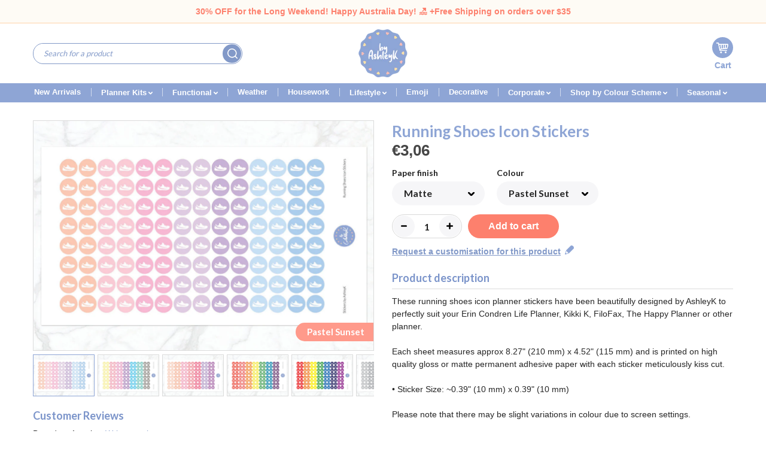

--- FILE ---
content_type: text/html; charset=utf-8
request_url: https://stickersbyashleyk.com/en-nl/products/running-shoes-icon-stickers
body_size: 64034
content:

<!DOCTYPE html>
	<!--[if IE 8]><html class="no-js lt-ie9" lang="en"> <![endif]-->
	<!--[if IE 9 ]><html class="ie9 no-js"> <![endif]-->
	<!--[if (gt IE 9)|!(IE)]><!--><html class="no-js"> <!--<![endif]-->
	<head>
		<meta charset="utf-8">
		<meta http-equiv="X-UA-Compatible" content="IE=edge,chrome=1">
        <!-- Global site tag (gtag.js) - Google Analytics -->
        <script async src="https://www.googletagmanager.com/gtag/js?id=G-RW38XB42JM"></script>
        <script>
        window.dataLayer = window.dataLayer || [];
        function gtag(){dataLayer.push(arguments);}
        gtag('js', new Date());

        gtag('config', 'G-RW38XB42JM');
        </script>

        <meta name="google-site-verification" content="v_iX8LJZMnRWjf_BNhzGcwNES9MJqB0y2DGGrwOlD6M" />
		<meta name="viewport" content="width=device-width,initial-scale=1,shrink-to-fit=no">

		

  <!-- Air Reviews Script -->
 

    
    
    
    
  










<script>
  const AIR_REVIEWS = {};
  AIR_REVIEWS.product = {"id":1391005565016,"title":"Running Shoes Icon Stickers","handle":"running-shoes-icon-stickers","description":"\u003cp\u003e\u003cspan\u003eThese running shoes icon planner stickers have been beautifully designed by AshleyK to perfectly suit your Erin Condren Life Planner, Kikki K, FiloFax, The Happy Planner or other planner.\u003c\/span\u003e\u003cbr\u003e\u003cbr\u003eEach sheet measures approx 8.27\" (210 mm) x 4.52\" (115 mm) and is printed on high quality gloss or matte permanent adhesive paper with each sticker meticulously kiss cut.\u003cbr\u003e\u003cbr\u003e\u003cspan\u003e• Sticker Size: ~0.39\" (10 mm) x 0.39\" (10 mm)\u003c\/span\u003e\u003cbr\u003e\u003cbr\u003e\u003cspan\u003ePlease note that there may be slight variations in colour due to screen settings.\u003c\/span\u003e\u003cbr\u003e\u003cbr\u003e\u003cspan\u003eUnfortunately, Stickers By AshleyK can't accept responsibility for lost or damaged mail. \u003cstrong\u003eWe recommend selecting registered post for large orders.\u003c\/strong\u003e\u003c\/span\u003e\u003c\/p\u003e\n","published_at":"2018-09-16T21:34:33+10:00","created_at":"2018-10-03T17:44:30+10:00","vendor":"Stickers by AshleyK","type":"Round Icon Stickers","tags":["Health \u0026 Beauty Stickers","Multichromatic"],"price":306,"price_min":306,"price_max":306,"available":true,"price_varies":false,"compare_at_price":null,"compare_at_price_min":0,"compare_at_price_max":0,"compare_at_price_varies":false,"variants":[{"id":12899643883608,"title":"Matte \/ Pastel Sunset","option1":"Matte","option2":"Pastel Sunset","option3":null,"sku":"","requires_shipping":true,"taxable":true,"featured_image":{"id":3859624427608,"product_id":1391005565016,"position":13,"created_at":"2018-10-03T17:46:55+10:00","updated_at":"2018-10-03T17:53:31+10:00","alt":"Running Shoes Icon Stickers - Pastel Sunset","width":1710,"height":1152,"src":"\/\/stickersbyashleyk.com\/cdn\/shop\/products\/RunningShoes_Sunset_168afde1-2ff9-46e9-aa52-bba6dde32b4f.jpg?v=1538553211","variant_ids":[12899643883608]},"available":true,"name":"Running Shoes Icon Stickers - Matte \/ Pastel Sunset","public_title":"Matte \/ Pastel Sunset","options":["Matte","Pastel Sunset"],"price":306,"weight":5,"compare_at_price":null,"inventory_management":null,"barcode":"","featured_media":{"alt":"Running Shoes Icon Stickers - Pastel Sunset","id":2989041844361,"position":13,"preview_image":{"aspect_ratio":1.484,"height":1152,"width":1710,"src":"\/\/stickersbyashleyk.com\/cdn\/shop\/products\/RunningShoes_Sunset_168afde1-2ff9-46e9-aa52-bba6dde32b4f.jpg?v=1538553211"}},"requires_selling_plan":false,"selling_plan_allocations":[]},{"id":12899643916376,"title":"Matte \/ Pastel","option1":"Matte","option2":"Pastel","option3":null,"sku":"","requires_shipping":true,"taxable":true,"featured_image":{"id":3859624034392,"product_id":1391005565016,"position":14,"created_at":"2018-10-03T17:46:39+10:00","updated_at":"2018-10-03T17:53:50+10:00","alt":"Running Shoes Icon Stickers - Pastel","width":1710,"height":1152,"src":"\/\/stickersbyashleyk.com\/cdn\/shop\/products\/RunningShoes_Pas_d808645e-d469-4b8f-bb95-bbde744b89f1.jpg?v=1538553230","variant_ids":[12899643916376]},"available":true,"name":"Running Shoes Icon Stickers - Matte \/ Pastel","public_title":"Matte \/ Pastel","options":["Matte","Pastel"],"price":306,"weight":5,"compare_at_price":null,"inventory_management":null,"barcode":"","featured_media":{"alt":"Running Shoes Icon Stickers - Pastel","id":2989041647753,"position":14,"preview_image":{"aspect_ratio":1.484,"height":1152,"width":1710,"src":"\/\/stickersbyashleyk.com\/cdn\/shop\/products\/RunningShoes_Pas_d808645e-d469-4b8f-bb95-bbde744b89f1.jpg?v=1538553230"}},"requires_selling_plan":false,"selling_plan_allocations":[]},{"id":12899643949144,"title":"Matte \/ Raspberry","option1":"Matte","option2":"Raspberry","option3":null,"sku":"","requires_shipping":true,"taxable":true,"featured_image":{"id":3859624263768,"product_id":1391005565016,"position":15,"created_at":"2018-10-03T17:46:52+10:00","updated_at":"2018-10-03T17:54:05+10:00","alt":"Running Shoes Icon Stickers - Raspberry","width":1710,"height":1152,"src":"\/\/stickersbyashleyk.com\/cdn\/shop\/products\/RunningShoes_Rasp_391e8e18-b376-44f5-ae83-5f469a314d2c.jpg?v=1538553245","variant_ids":[12899643949144]},"available":true,"name":"Running Shoes Icon Stickers - Matte \/ Raspberry","public_title":"Matte \/ Raspberry","options":["Matte","Raspberry"],"price":306,"weight":5,"compare_at_price":null,"inventory_management":null,"barcode":"","featured_media":{"alt":"Running Shoes Icon Stickers - Raspberry","id":2989041778825,"position":15,"preview_image":{"aspect_ratio":1.484,"height":1152,"width":1710,"src":"\/\/stickersbyashleyk.com\/cdn\/shop\/products\/RunningShoes_Rasp_391e8e18-b376-44f5-ae83-5f469a314d2c.jpg?v=1538553245"}},"requires_selling_plan":false,"selling_plan_allocations":[]},{"id":12899643981912,"title":"Matte \/ Pastel Rainbow","option1":"Matte","option2":"Pastel Rainbow","option3":null,"sku":"","requires_shipping":true,"taxable":true,"featured_image":{"id":3859624165464,"product_id":1391005565016,"position":16,"created_at":"2018-10-03T17:46:47+10:00","updated_at":"2018-10-03T17:54:24+10:00","alt":"Running Shoes Icon Stickers - Pastel Rainbow","width":1710,"height":1152,"src":"\/\/stickersbyashleyk.com\/cdn\/shop\/products\/RunningShoes_PasRain_1f7ea318-6c38-4a6a-9ab0-8376a87c0973.jpg?v=1538553264","variant_ids":[12899643981912]},"available":true,"name":"Running Shoes Icon Stickers - Matte \/ Pastel Rainbow","public_title":"Matte \/ Pastel Rainbow","options":["Matte","Pastel Rainbow"],"price":306,"weight":5,"compare_at_price":null,"inventory_management":null,"barcode":"","featured_media":{"alt":"Running Shoes Icon Stickers - Pastel Rainbow","id":2989041680521,"position":16,"preview_image":{"aspect_ratio":1.484,"height":1152,"width":1710,"src":"\/\/stickersbyashleyk.com\/cdn\/shop\/products\/RunningShoes_PasRain_1f7ea318-6c38-4a6a-9ab0-8376a87c0973.jpg?v=1538553264"}},"requires_selling_plan":false,"selling_plan_allocations":[]},{"id":12899644014680,"title":"Matte \/ Rainbow","option1":"Matte","option2":"Rainbow","option3":null,"sku":"","requires_shipping":true,"taxable":true,"featured_image":{"id":3859624231000,"product_id":1391005565016,"position":17,"created_at":"2018-10-03T17:46:50+10:00","updated_at":"2018-10-03T17:54:40+10:00","alt":"Running Shoes Icon Stickers - Rainbow","width":1710,"height":1152,"src":"\/\/stickersbyashleyk.com\/cdn\/shop\/products\/RunningShoes_Rain_2fddb88a-e0eb-408f-acc9-a4edb19721bf.jpg?v=1538553280","variant_ids":[12899644014680]},"available":true,"name":"Running Shoes Icon Stickers - Matte \/ Rainbow","public_title":"Matte \/ Rainbow","options":["Matte","Rainbow"],"price":306,"weight":5,"compare_at_price":null,"inventory_management":null,"barcode":"","featured_media":{"alt":"Running Shoes Icon Stickers - Rainbow","id":2989041746057,"position":17,"preview_image":{"aspect_ratio":1.484,"height":1152,"width":1710,"src":"\/\/stickersbyashleyk.com\/cdn\/shop\/products\/RunningShoes_Rain_2fddb88a-e0eb-408f-acc9-a4edb19721bf.jpg?v=1538553280"}},"requires_selling_plan":false,"selling_plan_allocations":[]},{"id":12899644047448,"title":"Matte \/ Monochrome","option1":"Matte","option2":"Monochrome","option3":null,"sku":"","requires_shipping":true,"taxable":true,"featured_image":{"id":3859623968856,"product_id":1391005565016,"position":18,"created_at":"2018-10-03T17:46:36+10:00","updated_at":"2018-10-03T17:54:58+10:00","alt":"Running Shoes Icon Stickers - Monochrome","width":1710,"height":1152,"src":"\/\/stickersbyashleyk.com\/cdn\/shop\/products\/RunningShoes_Mono_de78f348-a3e9-4381-af42-8aa52e515edc.jpg?v=1538553298","variant_ids":[12899644047448]},"available":true,"name":"Running Shoes Icon Stickers - Matte \/ Monochrome","public_title":"Matte \/ Monochrome","options":["Matte","Monochrome"],"price":306,"weight":5,"compare_at_price":null,"inventory_management":null,"barcode":"","featured_media":{"alt":"Running Shoes Icon Stickers - Monochrome","id":2989041582217,"position":18,"preview_image":{"aspect_ratio":1.484,"height":1152,"width":1710,"src":"\/\/stickersbyashleyk.com\/cdn\/shop\/products\/RunningShoes_Mono_de78f348-a3e9-4381-af42-8aa52e515edc.jpg?v=1538553298"}},"requires_selling_plan":false,"selling_plan_allocations":[]},{"id":12899644080216,"title":"Matte \/ Blueberry","option1":"Matte","option2":"Blueberry","option3":null,"sku":"","requires_shipping":true,"taxable":true,"featured_image":{"id":3859624525912,"product_id":1391005565016,"position":19,"created_at":"2018-10-03T17:46:59+10:00","updated_at":"2018-10-03T17:55:17+10:00","alt":"Running Shoes Icon Stickers - Blueberry","width":1710,"height":1152,"src":"\/\/stickersbyashleyk.com\/cdn\/shop\/products\/RunningShoes_Blue_b8050027-9afd-40c0-8383-6a340a361fad.jpg?v=1538553317","variant_ids":[12899644080216]},"available":true,"name":"Running Shoes Icon Stickers - Matte \/ Blueberry","public_title":"Matte \/ Blueberry","options":["Matte","Blueberry"],"price":306,"weight":5,"compare_at_price":null,"inventory_management":null,"barcode":"","featured_media":{"alt":"Running Shoes Icon Stickers - Blueberry","id":2989041909897,"position":19,"preview_image":{"aspect_ratio":1.484,"height":1152,"width":1710,"src":"\/\/stickersbyashleyk.com\/cdn\/shop\/products\/RunningShoes_Blue_b8050027-9afd-40c0-8383-6a340a361fad.jpg?v=1538553317"}},"requires_selling_plan":false,"selling_plan_allocations":[]},{"id":12899644112984,"title":"Matte \/ Strawberry","option1":"Matte","option2":"Strawberry","option3":null,"sku":"","requires_shipping":true,"taxable":true,"featured_image":{"id":3859624394840,"product_id":1391005565016,"position":20,"created_at":"2018-10-03T17:46:54+10:00","updated_at":"2018-10-03T17:55:38+10:00","alt":"Running Shoes Icon Stickers - Strawberry","width":1710,"height":1152,"src":"\/\/stickersbyashleyk.com\/cdn\/shop\/products\/RunningShoes_Straw_ffecaf25-e0a0-4cdb-b6a7-1e5587bdc382.jpg?v=1538553338","variant_ids":[12899644112984]},"available":true,"name":"Running Shoes Icon Stickers - Matte \/ Strawberry","public_title":"Matte \/ Strawberry","options":["Matte","Strawberry"],"price":306,"weight":5,"compare_at_price":null,"inventory_management":null,"barcode":"","featured_media":{"alt":"Running Shoes Icon Stickers - Strawberry","id":2989041811593,"position":20,"preview_image":{"aspect_ratio":1.484,"height":1152,"width":1710,"src":"\/\/stickersbyashleyk.com\/cdn\/shop\/products\/RunningShoes_Straw_ffecaf25-e0a0-4cdb-b6a7-1e5587bdc382.jpg?v=1538553338"}},"requires_selling_plan":false,"selling_plan_allocations":[]},{"id":12899644145752,"title":"Matte \/ Watermelon","option1":"Matte","option2":"Watermelon","option3":null,"sku":"","requires_shipping":true,"taxable":true,"featured_image":{"id":3859624493144,"product_id":1391005565016,"position":21,"created_at":"2018-10-03T17:46:57+10:00","updated_at":"2018-10-03T17:56:00+10:00","alt":"Running Shoes Icon Stickers - Watermelon","width":1710,"height":1152,"src":"\/\/stickersbyashleyk.com\/cdn\/shop\/products\/RunningShoes_Water_eda2b5ac-cc59-48fe-ab79-4158200e0691.jpg?v=1538553360","variant_ids":[12899644145752]},"available":true,"name":"Running Shoes Icon Stickers - Matte \/ Watermelon","public_title":"Matte \/ Watermelon","options":["Matte","Watermelon"],"price":306,"weight":5,"compare_at_price":null,"inventory_management":null,"barcode":"","featured_media":{"alt":"Running Shoes Icon Stickers - Watermelon","id":2989041877129,"position":21,"preview_image":{"aspect_ratio":1.484,"height":1152,"width":1710,"src":"\/\/stickersbyashleyk.com\/cdn\/shop\/products\/RunningShoes_Water_eda2b5ac-cc59-48fe-ab79-4158200e0691.jpg?v=1538553360"}},"requires_selling_plan":false,"selling_plan_allocations":[]},{"id":12899644178520,"title":"Matte \/ Lemon\u0026Lime","option1":"Matte","option2":"Lemon\u0026Lime","option3":null,"sku":"","requires_shipping":true,"taxable":true,"featured_image":{"id":3859623936088,"product_id":1391005565016,"position":22,"created_at":"2018-10-03T17:46:34+10:00","updated_at":"2018-10-03T17:56:22+10:00","alt":"Running Shoes Icon Stickers - Lemon\u0026Lime","width":1710,"height":1152,"src":"\/\/stickersbyashleyk.com\/cdn\/shop\/products\/RunningShoes_Lemon_a27fd563-4211-4f9a-9a9b-88144adeb2df.jpg?v=1538553382","variant_ids":[12899644178520]},"available":true,"name":"Running Shoes Icon Stickers - Matte \/ Lemon\u0026Lime","public_title":"Matte \/ Lemon\u0026Lime","options":["Matte","Lemon\u0026Lime"],"price":306,"weight":5,"compare_at_price":null,"inventory_management":null,"barcode":"","featured_media":{"alt":"Running Shoes Icon Stickers - Lemon\u0026Lime","id":2989041549449,"position":22,"preview_image":{"aspect_ratio":1.484,"height":1152,"width":1710,"src":"\/\/stickersbyashleyk.com\/cdn\/shop\/products\/RunningShoes_Lemon_a27fd563-4211-4f9a-9a9b-88144adeb2df.jpg?v=1538553382"}},"requires_selling_plan":false,"selling_plan_allocations":[]},{"id":12899644211288,"title":"Matte \/ Peach","option1":"Matte","option2":"Peach","option3":null,"sku":"","requires_shipping":true,"taxable":true,"featured_image":{"id":3859624198232,"product_id":1391005565016,"position":23,"created_at":"2018-10-03T17:46:48+10:00","updated_at":"2018-10-03T17:56:40+10:00","alt":"Running Shoes Icon Stickers - Peach","width":1710,"height":1152,"src":"\/\/stickersbyashleyk.com\/cdn\/shop\/products\/RunningShoes_Peach_94eefa8d-2eb6-4687-9c5f-15558a3c6c3b.jpg?v=1538553400","variant_ids":[12899644211288]},"available":true,"name":"Running Shoes Icon Stickers - Matte \/ Peach","public_title":"Matte \/ Peach","options":["Matte","Peach"],"price":306,"weight":5,"compare_at_price":null,"inventory_management":null,"barcode":"","featured_media":{"alt":"Running Shoes Icon Stickers - Peach","id":2989041713289,"position":23,"preview_image":{"aspect_ratio":1.484,"height":1152,"width":1710,"src":"\/\/stickersbyashleyk.com\/cdn\/shop\/products\/RunningShoes_Peach_94eefa8d-2eb6-4687-9c5f-15558a3c6c3b.jpg?v=1538553400"}},"requires_selling_plan":false,"selling_plan_allocations":[]},{"id":12899644244056,"title":"Matte \/ Orange","option1":"Matte","option2":"Orange","option3":null,"sku":"","requires_shipping":true,"taxable":true,"featured_image":{"id":3859624001624,"product_id":1391005565016,"position":24,"created_at":"2018-10-03T17:46:38+10:00","updated_at":"2018-10-03T17:56:58+10:00","alt":"Running Shoes Icon Stickers - Orange","width":1710,"height":1152,"src":"\/\/stickersbyashleyk.com\/cdn\/shop\/products\/RunningShoes_Orange_a9445e20-0b4e-40e7-af8d-11cb50f453fa.jpg?v=1538553418","variant_ids":[12899644244056]},"available":true,"name":"Running Shoes Icon Stickers - Matte \/ Orange","public_title":"Matte \/ Orange","options":["Matte","Orange"],"price":306,"weight":5,"compare_at_price":null,"inventory_management":null,"barcode":"","featured_media":{"alt":"Running Shoes Icon Stickers - Orange","id":2989041614985,"position":24,"preview_image":{"aspect_ratio":1.484,"height":1152,"width":1710,"src":"\/\/stickersbyashleyk.com\/cdn\/shop\/products\/RunningShoes_Orange_a9445e20-0b4e-40e7-af8d-11cb50f453fa.jpg?v=1538553418"}},"requires_selling_plan":false,"selling_plan_allocations":[]},{"id":12899643490392,"title":"Gloss \/ Pastel Sunset","option1":"Gloss","option2":"Pastel Sunset","option3":null,"sku":"","requires_shipping":true,"taxable":true,"featured_image":{"id":3859622821976,"product_id":1391005565016,"position":1,"created_at":"2018-10-03T17:45:55+10:00","updated_at":"2018-10-03T17:53:24+10:00","alt":"Running Shoes Icon Stickers - Pastel Sunset","width":1710,"height":1152,"src":"\/\/stickersbyashleyk.com\/cdn\/shop\/products\/RunningShoes_Sunset.jpg?v=1538553204","variant_ids":[12899643490392]},"available":true,"name":"Running Shoes Icon Stickers - Gloss \/ Pastel Sunset","public_title":"Gloss \/ Pastel Sunset","options":["Gloss","Pastel Sunset"],"price":306,"weight":5,"compare_at_price":null,"inventory_management":null,"barcode":"","featured_media":{"alt":"Running Shoes Icon Stickers - Pastel Sunset","id":2989041483913,"position":1,"preview_image":{"aspect_ratio":1.484,"height":1152,"width":1710,"src":"\/\/stickersbyashleyk.com\/cdn\/shop\/products\/RunningShoes_Sunset.jpg?v=1538553204"}},"requires_selling_plan":false,"selling_plan_allocations":[]},{"id":12899643523160,"title":"Gloss \/ Pastel","option1":"Gloss","option2":"Pastel","option3":null,"sku":"","requires_shipping":true,"taxable":true,"featured_image":{"id":3859622199384,"product_id":1391005565016,"position":2,"created_at":"2018-10-03T17:45:45+10:00","updated_at":"2018-10-03T17:53:40+10:00","alt":"Running Shoes Icon Stickers - Pastel","width":1710,"height":1152,"src":"\/\/stickersbyashleyk.com\/cdn\/shop\/products\/RunningShoes_Pas.jpg?v=1538553220","variant_ids":[12899643523160]},"available":true,"name":"Running Shoes Icon Stickers - Gloss \/ Pastel","public_title":"Gloss \/ Pastel","options":["Gloss","Pastel"],"price":306,"weight":5,"compare_at_price":null,"inventory_management":null,"barcode":"","featured_media":{"alt":"Running Shoes Icon Stickers - Pastel","id":2989041287305,"position":2,"preview_image":{"aspect_ratio":1.484,"height":1152,"width":1710,"src":"\/\/stickersbyashleyk.com\/cdn\/shop\/products\/RunningShoes_Pas.jpg?v=1538553220"}},"requires_selling_plan":false,"selling_plan_allocations":[]},{"id":12899643555928,"title":"Gloss \/ Raspberry","option1":"Gloss","option2":"Raspberry","option3":null,"sku":"","requires_shipping":true,"taxable":true,"featured_image":{"id":3859622625368,"product_id":1391005565016,"position":3,"created_at":"2018-10-03T17:45:52+10:00","updated_at":"2018-10-03T17:53:58+10:00","alt":"Running Shoes Icon Stickers - Raspberry","width":1710,"height":1152,"src":"\/\/stickersbyashleyk.com\/cdn\/shop\/products\/RunningShoes_Rasp.jpg?v=1538553238","variant_ids":[12899643555928]},"available":true,"name":"Running Shoes Icon Stickers - Gloss \/ Raspberry","public_title":"Gloss \/ Raspberry","options":["Gloss","Raspberry"],"price":306,"weight":5,"compare_at_price":null,"inventory_management":null,"barcode":"","featured_media":{"alt":"Running Shoes Icon Stickers - Raspberry","id":2989041418377,"position":3,"preview_image":{"aspect_ratio":1.484,"height":1152,"width":1710,"src":"\/\/stickersbyashleyk.com\/cdn\/shop\/products\/RunningShoes_Rasp.jpg?v=1538553238"}},"requires_selling_plan":false,"selling_plan_allocations":[]},{"id":12899643588696,"title":"Gloss \/ Pastel Rainbow","option1":"Gloss","option2":"Pastel Rainbow","option3":null,"sku":"","requires_shipping":true,"taxable":true,"featured_image":{"id":3859622297688,"product_id":1391005565016,"position":4,"created_at":"2018-10-03T17:45:47+10:00","updated_at":"2018-10-03T17:54:17+10:00","alt":"Running Shoes Icon Stickers - Pastel Rainbow","width":1710,"height":1152,"src":"\/\/stickersbyashleyk.com\/cdn\/shop\/products\/RunningShoes_PasRain.jpg?v=1538553257","variant_ids":[12899643588696]},"available":true,"name":"Running Shoes Icon Stickers - Gloss \/ Pastel Rainbow","public_title":"Gloss \/ Pastel Rainbow","options":["Gloss","Pastel Rainbow"],"price":306,"weight":5,"compare_at_price":null,"inventory_management":null,"barcode":"","featured_media":{"alt":"Running Shoes Icon Stickers - Pastel Rainbow","id":2989041320073,"position":4,"preview_image":{"aspect_ratio":1.484,"height":1152,"width":1710,"src":"\/\/stickersbyashleyk.com\/cdn\/shop\/products\/RunningShoes_PasRain.jpg?v=1538553257"}},"requires_selling_plan":false,"selling_plan_allocations":[]},{"id":12899643621464,"title":"Gloss \/ Rainbow","option1":"Gloss","option2":"Rainbow","option3":null,"sku":"","requires_shipping":true,"taxable":true,"featured_image":{"id":3859622559832,"product_id":1391005565016,"position":5,"created_at":"2018-10-03T17:45:50+10:00","updated_at":"2018-10-03T17:54:33+10:00","alt":"Running Shoes Icon Stickers - Rainbow","width":1710,"height":1152,"src":"\/\/stickersbyashleyk.com\/cdn\/shop\/products\/RunningShoes_Rain.jpg?v=1538553273","variant_ids":[12899643621464]},"available":true,"name":"Running Shoes Icon Stickers - Gloss \/ Rainbow","public_title":"Gloss \/ Rainbow","options":["Gloss","Rainbow"],"price":306,"weight":5,"compare_at_price":null,"inventory_management":null,"barcode":"","featured_media":{"alt":"Running Shoes Icon Stickers - Rainbow","id":2989041385609,"position":5,"preview_image":{"aspect_ratio":1.484,"height":1152,"width":1710,"src":"\/\/stickersbyashleyk.com\/cdn\/shop\/products\/RunningShoes_Rain.jpg?v=1538553273"}},"requires_selling_plan":false,"selling_plan_allocations":[]},{"id":12899643654232,"title":"Gloss \/ Monochrome","option1":"Gloss","option2":"Monochrome","option3":null,"sku":"","requires_shipping":true,"taxable":true,"featured_image":{"id":3859622133848,"product_id":1391005565016,"position":6,"created_at":"2018-10-03T17:45:41+10:00","updated_at":"2018-10-03T17:54:50+10:00","alt":"Running Shoes Icon Stickers - Monochrome","width":1710,"height":1152,"src":"\/\/stickersbyashleyk.com\/cdn\/shop\/products\/RunningShoes_Mono.jpg?v=1538553290","variant_ids":[12899643654232]},"available":true,"name":"Running Shoes Icon Stickers - Gloss \/ Monochrome","public_title":"Gloss \/ Monochrome","options":["Gloss","Monochrome"],"price":306,"weight":5,"compare_at_price":null,"inventory_management":null,"barcode":"","featured_media":{"alt":"Running Shoes Icon Stickers - Monochrome","id":2989041221769,"position":6,"preview_image":{"aspect_ratio":1.484,"height":1152,"width":1710,"src":"\/\/stickersbyashleyk.com\/cdn\/shop\/products\/RunningShoes_Mono.jpg?v=1538553290"}},"requires_selling_plan":false,"selling_plan_allocations":[]},{"id":12899643687000,"title":"Gloss \/ Blueberry","option1":"Gloss","option2":"Blueberry","option3":null,"sku":"","requires_shipping":true,"taxable":true,"featured_image":{"id":3859622068312,"product_id":1391005565016,"position":7,"created_at":"2018-10-03T17:45:38+10:00","updated_at":"2018-10-03T17:55:09+10:00","alt":"Running Shoes Icon Stickers - Blueberry","width":1710,"height":1152,"src":"\/\/stickersbyashleyk.com\/cdn\/shop\/products\/RunningShoes_Blue.jpg?v=1538553309","variant_ids":[12899643687000]},"available":true,"name":"Running Shoes Icon Stickers - Gloss \/ Blueberry","public_title":"Gloss \/ Blueberry","options":["Gloss","Blueberry"],"price":306,"weight":5,"compare_at_price":null,"inventory_management":null,"barcode":"","featured_media":{"alt":"Running Shoes Icon Stickers - Blueberry","id":2989041156233,"position":7,"preview_image":{"aspect_ratio":1.484,"height":1152,"width":1710,"src":"\/\/stickersbyashleyk.com\/cdn\/shop\/products\/RunningShoes_Blue.jpg?v=1538553309"}},"requires_selling_plan":false,"selling_plan_allocations":[]},{"id":12899643719768,"title":"Gloss \/ Strawberry","option1":"Gloss","option2":"Strawberry","option3":null,"sku":"","requires_shipping":true,"taxable":true,"featured_image":{"id":3859622756440,"product_id":1391005565016,"position":8,"created_at":"2018-10-03T17:45:53+10:00","updated_at":"2018-10-03T17:55:27+10:00","alt":"Running Shoes Icon Stickers - Strawberry","width":1710,"height":1152,"src":"\/\/stickersbyashleyk.com\/cdn\/shop\/products\/RunningShoes_Straw.jpg?v=1538553327","variant_ids":[12899643719768]},"available":true,"name":"Running Shoes Icon Stickers - Gloss \/ Strawberry","public_title":"Gloss \/ Strawberry","options":["Gloss","Strawberry"],"price":306,"weight":5,"compare_at_price":null,"inventory_management":null,"barcode":"","featured_media":{"alt":"Running Shoes Icon Stickers - Strawberry","id":2989041451145,"position":8,"preview_image":{"aspect_ratio":1.484,"height":1152,"width":1710,"src":"\/\/stickersbyashleyk.com\/cdn\/shop\/products\/RunningShoes_Straw.jpg?v=1538553327"}},"requires_selling_plan":false,"selling_plan_allocations":[]},{"id":12899643752536,"title":"Gloss \/ Watermelon","option1":"Gloss","option2":"Watermelon","option3":null,"sku":"","requires_shipping":true,"taxable":true,"featured_image":{"id":3859622887512,"product_id":1391005565016,"position":9,"created_at":"2018-10-03T17:45:56+10:00","updated_at":"2018-10-03T17:55:48+10:00","alt":"Running Shoes Icon Stickers - Watermelon","width":1710,"height":1152,"src":"\/\/stickersbyashleyk.com\/cdn\/shop\/products\/RunningShoes_Water.jpg?v=1538553348","variant_ids":[12899643752536]},"available":true,"name":"Running Shoes Icon Stickers - Gloss \/ Watermelon","public_title":"Gloss \/ Watermelon","options":["Gloss","Watermelon"],"price":306,"weight":5,"compare_at_price":null,"inventory_management":null,"barcode":"","featured_media":{"alt":"Running Shoes Icon Stickers - Watermelon","id":2989041516681,"position":9,"preview_image":{"aspect_ratio":1.484,"height":1152,"width":1710,"src":"\/\/stickersbyashleyk.com\/cdn\/shop\/products\/RunningShoes_Water.jpg?v=1538553348"}},"requires_selling_plan":false,"selling_plan_allocations":[]},{"id":12899643785304,"title":"Gloss \/ Lemon\u0026Lime","option1":"Gloss","option2":"Lemon\u0026Lime","option3":null,"sku":"","requires_shipping":true,"taxable":true,"featured_image":{"id":3859622101080,"product_id":1391005565016,"position":10,"created_at":"2018-10-03T17:45:40+10:00","updated_at":"2018-10-03T17:56:12+10:00","alt":"Running Shoes Icon Stickers - Lemon\u0026Lime","width":1710,"height":1152,"src":"\/\/stickersbyashleyk.com\/cdn\/shop\/products\/RunningShoes_Lemon.jpg?v=1538553372","variant_ids":[12899643785304]},"available":true,"name":"Running Shoes Icon Stickers - Gloss \/ Lemon\u0026Lime","public_title":"Gloss \/ Lemon\u0026Lime","options":["Gloss","Lemon\u0026Lime"],"price":306,"weight":5,"compare_at_price":null,"inventory_management":null,"barcode":"","featured_media":{"alt":"Running Shoes Icon Stickers - Lemon\u0026Lime","id":2989041189001,"position":10,"preview_image":{"aspect_ratio":1.484,"height":1152,"width":1710,"src":"\/\/stickersbyashleyk.com\/cdn\/shop\/products\/RunningShoes_Lemon.jpg?v=1538553372"}},"requires_selling_plan":false,"selling_plan_allocations":[]},{"id":12899643818072,"title":"Gloss \/ Peach","option1":"Gloss","option2":"Peach","option3":null,"sku":"","requires_shipping":true,"taxable":true,"featured_image":{"id":3859622461528,"product_id":1391005565016,"position":11,"created_at":"2018-10-03T17:45:48+10:00","updated_at":"2018-10-03T17:56:32+10:00","alt":"Running Shoes Icon Stickers - Peach","width":1710,"height":1152,"src":"\/\/stickersbyashleyk.com\/cdn\/shop\/products\/RunningShoes_Peach.jpg?v=1538553392","variant_ids":[12899643818072]},"available":true,"name":"Running Shoes Icon Stickers - Gloss \/ Peach","public_title":"Gloss \/ Peach","options":["Gloss","Peach"],"price":306,"weight":5,"compare_at_price":null,"inventory_management":null,"barcode":"","featured_media":{"alt":"Running Shoes Icon Stickers - Peach","id":2989041352841,"position":11,"preview_image":{"aspect_ratio":1.484,"height":1152,"width":1710,"src":"\/\/stickersbyashleyk.com\/cdn\/shop\/products\/RunningShoes_Peach.jpg?v=1538553392"}},"requires_selling_plan":false,"selling_plan_allocations":[]},{"id":12899643850840,"title":"Gloss \/ Orange","option1":"Gloss","option2":"Orange","option3":null,"sku":"","requires_shipping":true,"taxable":true,"featured_image":{"id":3859622166616,"product_id":1391005565016,"position":12,"created_at":"2018-10-03T17:45:43+10:00","updated_at":"2018-10-03T17:56:48+10:00","alt":"Running Shoes Icon Stickers - Orange","width":1710,"height":1152,"src":"\/\/stickersbyashleyk.com\/cdn\/shop\/products\/RunningShoes_Orange.jpg?v=1538553408","variant_ids":[12899643850840]},"available":true,"name":"Running Shoes Icon Stickers - Gloss \/ Orange","public_title":"Gloss \/ Orange","options":["Gloss","Orange"],"price":306,"weight":5,"compare_at_price":null,"inventory_management":null,"barcode":"","featured_media":{"alt":"Running Shoes Icon Stickers - Orange","id":2989041254537,"position":12,"preview_image":{"aspect_ratio":1.484,"height":1152,"width":1710,"src":"\/\/stickersbyashleyk.com\/cdn\/shop\/products\/RunningShoes_Orange.jpg?v=1538553408"}},"requires_selling_plan":false,"selling_plan_allocations":[]}],"images":["\/\/stickersbyashleyk.com\/cdn\/shop\/products\/RunningShoes_Sunset.jpg?v=1538553204","\/\/stickersbyashleyk.com\/cdn\/shop\/products\/RunningShoes_Pas.jpg?v=1538553220","\/\/stickersbyashleyk.com\/cdn\/shop\/products\/RunningShoes_Rasp.jpg?v=1538553238","\/\/stickersbyashleyk.com\/cdn\/shop\/products\/RunningShoes_PasRain.jpg?v=1538553257","\/\/stickersbyashleyk.com\/cdn\/shop\/products\/RunningShoes_Rain.jpg?v=1538553273","\/\/stickersbyashleyk.com\/cdn\/shop\/products\/RunningShoes_Mono.jpg?v=1538553290","\/\/stickersbyashleyk.com\/cdn\/shop\/products\/RunningShoes_Blue.jpg?v=1538553309","\/\/stickersbyashleyk.com\/cdn\/shop\/products\/RunningShoes_Straw.jpg?v=1538553327","\/\/stickersbyashleyk.com\/cdn\/shop\/products\/RunningShoes_Water.jpg?v=1538553348","\/\/stickersbyashleyk.com\/cdn\/shop\/products\/RunningShoes_Lemon.jpg?v=1538553372","\/\/stickersbyashleyk.com\/cdn\/shop\/products\/RunningShoes_Peach.jpg?v=1538553392","\/\/stickersbyashleyk.com\/cdn\/shop\/products\/RunningShoes_Orange.jpg?v=1538553408","\/\/stickersbyashleyk.com\/cdn\/shop\/products\/RunningShoes_Sunset_168afde1-2ff9-46e9-aa52-bba6dde32b4f.jpg?v=1538553211","\/\/stickersbyashleyk.com\/cdn\/shop\/products\/RunningShoes_Pas_d808645e-d469-4b8f-bb95-bbde744b89f1.jpg?v=1538553230","\/\/stickersbyashleyk.com\/cdn\/shop\/products\/RunningShoes_Rasp_391e8e18-b376-44f5-ae83-5f469a314d2c.jpg?v=1538553245","\/\/stickersbyashleyk.com\/cdn\/shop\/products\/RunningShoes_PasRain_1f7ea318-6c38-4a6a-9ab0-8376a87c0973.jpg?v=1538553264","\/\/stickersbyashleyk.com\/cdn\/shop\/products\/RunningShoes_Rain_2fddb88a-e0eb-408f-acc9-a4edb19721bf.jpg?v=1538553280","\/\/stickersbyashleyk.com\/cdn\/shop\/products\/RunningShoes_Mono_de78f348-a3e9-4381-af42-8aa52e515edc.jpg?v=1538553298","\/\/stickersbyashleyk.com\/cdn\/shop\/products\/RunningShoes_Blue_b8050027-9afd-40c0-8383-6a340a361fad.jpg?v=1538553317","\/\/stickersbyashleyk.com\/cdn\/shop\/products\/RunningShoes_Straw_ffecaf25-e0a0-4cdb-b6a7-1e5587bdc382.jpg?v=1538553338","\/\/stickersbyashleyk.com\/cdn\/shop\/products\/RunningShoes_Water_eda2b5ac-cc59-48fe-ab79-4158200e0691.jpg?v=1538553360","\/\/stickersbyashleyk.com\/cdn\/shop\/products\/RunningShoes_Lemon_a27fd563-4211-4f9a-9a9b-88144adeb2df.jpg?v=1538553382","\/\/stickersbyashleyk.com\/cdn\/shop\/products\/RunningShoes_Peach_94eefa8d-2eb6-4687-9c5f-15558a3c6c3b.jpg?v=1538553400","\/\/stickersbyashleyk.com\/cdn\/shop\/products\/RunningShoes_Orange_a9445e20-0b4e-40e7-af8d-11cb50f453fa.jpg?v=1538553418"],"featured_image":"\/\/stickersbyashleyk.com\/cdn\/shop\/products\/RunningShoes_Sunset.jpg?v=1538553204","options":["Paper finish","Colour"],"media":[{"alt":"Running Shoes Icon Stickers - Pastel Sunset","id":2989041483913,"position":1,"preview_image":{"aspect_ratio":1.484,"height":1152,"width":1710,"src":"\/\/stickersbyashleyk.com\/cdn\/shop\/products\/RunningShoes_Sunset.jpg?v=1538553204"},"aspect_ratio":1.484,"height":1152,"media_type":"image","src":"\/\/stickersbyashleyk.com\/cdn\/shop\/products\/RunningShoes_Sunset.jpg?v=1538553204","width":1710},{"alt":"Running Shoes Icon Stickers - Pastel","id":2989041287305,"position":2,"preview_image":{"aspect_ratio":1.484,"height":1152,"width":1710,"src":"\/\/stickersbyashleyk.com\/cdn\/shop\/products\/RunningShoes_Pas.jpg?v=1538553220"},"aspect_ratio":1.484,"height":1152,"media_type":"image","src":"\/\/stickersbyashleyk.com\/cdn\/shop\/products\/RunningShoes_Pas.jpg?v=1538553220","width":1710},{"alt":"Running Shoes Icon Stickers - Raspberry","id":2989041418377,"position":3,"preview_image":{"aspect_ratio":1.484,"height":1152,"width":1710,"src":"\/\/stickersbyashleyk.com\/cdn\/shop\/products\/RunningShoes_Rasp.jpg?v=1538553238"},"aspect_ratio":1.484,"height":1152,"media_type":"image","src":"\/\/stickersbyashleyk.com\/cdn\/shop\/products\/RunningShoes_Rasp.jpg?v=1538553238","width":1710},{"alt":"Running Shoes Icon Stickers - Pastel Rainbow","id":2989041320073,"position":4,"preview_image":{"aspect_ratio":1.484,"height":1152,"width":1710,"src":"\/\/stickersbyashleyk.com\/cdn\/shop\/products\/RunningShoes_PasRain.jpg?v=1538553257"},"aspect_ratio":1.484,"height":1152,"media_type":"image","src":"\/\/stickersbyashleyk.com\/cdn\/shop\/products\/RunningShoes_PasRain.jpg?v=1538553257","width":1710},{"alt":"Running Shoes Icon Stickers - Rainbow","id":2989041385609,"position":5,"preview_image":{"aspect_ratio":1.484,"height":1152,"width":1710,"src":"\/\/stickersbyashleyk.com\/cdn\/shop\/products\/RunningShoes_Rain.jpg?v=1538553273"},"aspect_ratio":1.484,"height":1152,"media_type":"image","src":"\/\/stickersbyashleyk.com\/cdn\/shop\/products\/RunningShoes_Rain.jpg?v=1538553273","width":1710},{"alt":"Running Shoes Icon Stickers - Monochrome","id":2989041221769,"position":6,"preview_image":{"aspect_ratio":1.484,"height":1152,"width":1710,"src":"\/\/stickersbyashleyk.com\/cdn\/shop\/products\/RunningShoes_Mono.jpg?v=1538553290"},"aspect_ratio":1.484,"height":1152,"media_type":"image","src":"\/\/stickersbyashleyk.com\/cdn\/shop\/products\/RunningShoes_Mono.jpg?v=1538553290","width":1710},{"alt":"Running Shoes Icon Stickers - Blueberry","id":2989041156233,"position":7,"preview_image":{"aspect_ratio":1.484,"height":1152,"width":1710,"src":"\/\/stickersbyashleyk.com\/cdn\/shop\/products\/RunningShoes_Blue.jpg?v=1538553309"},"aspect_ratio":1.484,"height":1152,"media_type":"image","src":"\/\/stickersbyashleyk.com\/cdn\/shop\/products\/RunningShoes_Blue.jpg?v=1538553309","width":1710},{"alt":"Running Shoes Icon Stickers - Strawberry","id":2989041451145,"position":8,"preview_image":{"aspect_ratio":1.484,"height":1152,"width":1710,"src":"\/\/stickersbyashleyk.com\/cdn\/shop\/products\/RunningShoes_Straw.jpg?v=1538553327"},"aspect_ratio":1.484,"height":1152,"media_type":"image","src":"\/\/stickersbyashleyk.com\/cdn\/shop\/products\/RunningShoes_Straw.jpg?v=1538553327","width":1710},{"alt":"Running Shoes Icon Stickers - Watermelon","id":2989041516681,"position":9,"preview_image":{"aspect_ratio":1.484,"height":1152,"width":1710,"src":"\/\/stickersbyashleyk.com\/cdn\/shop\/products\/RunningShoes_Water.jpg?v=1538553348"},"aspect_ratio":1.484,"height":1152,"media_type":"image","src":"\/\/stickersbyashleyk.com\/cdn\/shop\/products\/RunningShoes_Water.jpg?v=1538553348","width":1710},{"alt":"Running Shoes Icon Stickers - Lemon\u0026Lime","id":2989041189001,"position":10,"preview_image":{"aspect_ratio":1.484,"height":1152,"width":1710,"src":"\/\/stickersbyashleyk.com\/cdn\/shop\/products\/RunningShoes_Lemon.jpg?v=1538553372"},"aspect_ratio":1.484,"height":1152,"media_type":"image","src":"\/\/stickersbyashleyk.com\/cdn\/shop\/products\/RunningShoes_Lemon.jpg?v=1538553372","width":1710},{"alt":"Running Shoes Icon Stickers - Peach","id":2989041352841,"position":11,"preview_image":{"aspect_ratio":1.484,"height":1152,"width":1710,"src":"\/\/stickersbyashleyk.com\/cdn\/shop\/products\/RunningShoes_Peach.jpg?v=1538553392"},"aspect_ratio":1.484,"height":1152,"media_type":"image","src":"\/\/stickersbyashleyk.com\/cdn\/shop\/products\/RunningShoes_Peach.jpg?v=1538553392","width":1710},{"alt":"Running Shoes Icon Stickers - Orange","id":2989041254537,"position":12,"preview_image":{"aspect_ratio":1.484,"height":1152,"width":1710,"src":"\/\/stickersbyashleyk.com\/cdn\/shop\/products\/RunningShoes_Orange.jpg?v=1538553408"},"aspect_ratio":1.484,"height":1152,"media_type":"image","src":"\/\/stickersbyashleyk.com\/cdn\/shop\/products\/RunningShoes_Orange.jpg?v=1538553408","width":1710},{"alt":"Running Shoes Icon Stickers - Pastel Sunset","id":2989041844361,"position":13,"preview_image":{"aspect_ratio":1.484,"height":1152,"width":1710,"src":"\/\/stickersbyashleyk.com\/cdn\/shop\/products\/RunningShoes_Sunset_168afde1-2ff9-46e9-aa52-bba6dde32b4f.jpg?v=1538553211"},"aspect_ratio":1.484,"height":1152,"media_type":"image","src":"\/\/stickersbyashleyk.com\/cdn\/shop\/products\/RunningShoes_Sunset_168afde1-2ff9-46e9-aa52-bba6dde32b4f.jpg?v=1538553211","width":1710},{"alt":"Running Shoes Icon Stickers - Pastel","id":2989041647753,"position":14,"preview_image":{"aspect_ratio":1.484,"height":1152,"width":1710,"src":"\/\/stickersbyashleyk.com\/cdn\/shop\/products\/RunningShoes_Pas_d808645e-d469-4b8f-bb95-bbde744b89f1.jpg?v=1538553230"},"aspect_ratio":1.484,"height":1152,"media_type":"image","src":"\/\/stickersbyashleyk.com\/cdn\/shop\/products\/RunningShoes_Pas_d808645e-d469-4b8f-bb95-bbde744b89f1.jpg?v=1538553230","width":1710},{"alt":"Running Shoes Icon Stickers - Raspberry","id":2989041778825,"position":15,"preview_image":{"aspect_ratio":1.484,"height":1152,"width":1710,"src":"\/\/stickersbyashleyk.com\/cdn\/shop\/products\/RunningShoes_Rasp_391e8e18-b376-44f5-ae83-5f469a314d2c.jpg?v=1538553245"},"aspect_ratio":1.484,"height":1152,"media_type":"image","src":"\/\/stickersbyashleyk.com\/cdn\/shop\/products\/RunningShoes_Rasp_391e8e18-b376-44f5-ae83-5f469a314d2c.jpg?v=1538553245","width":1710},{"alt":"Running Shoes Icon Stickers - Pastel Rainbow","id":2989041680521,"position":16,"preview_image":{"aspect_ratio":1.484,"height":1152,"width":1710,"src":"\/\/stickersbyashleyk.com\/cdn\/shop\/products\/RunningShoes_PasRain_1f7ea318-6c38-4a6a-9ab0-8376a87c0973.jpg?v=1538553264"},"aspect_ratio":1.484,"height":1152,"media_type":"image","src":"\/\/stickersbyashleyk.com\/cdn\/shop\/products\/RunningShoes_PasRain_1f7ea318-6c38-4a6a-9ab0-8376a87c0973.jpg?v=1538553264","width":1710},{"alt":"Running Shoes Icon Stickers - Rainbow","id":2989041746057,"position":17,"preview_image":{"aspect_ratio":1.484,"height":1152,"width":1710,"src":"\/\/stickersbyashleyk.com\/cdn\/shop\/products\/RunningShoes_Rain_2fddb88a-e0eb-408f-acc9-a4edb19721bf.jpg?v=1538553280"},"aspect_ratio":1.484,"height":1152,"media_type":"image","src":"\/\/stickersbyashleyk.com\/cdn\/shop\/products\/RunningShoes_Rain_2fddb88a-e0eb-408f-acc9-a4edb19721bf.jpg?v=1538553280","width":1710},{"alt":"Running Shoes Icon Stickers - Monochrome","id":2989041582217,"position":18,"preview_image":{"aspect_ratio":1.484,"height":1152,"width":1710,"src":"\/\/stickersbyashleyk.com\/cdn\/shop\/products\/RunningShoes_Mono_de78f348-a3e9-4381-af42-8aa52e515edc.jpg?v=1538553298"},"aspect_ratio":1.484,"height":1152,"media_type":"image","src":"\/\/stickersbyashleyk.com\/cdn\/shop\/products\/RunningShoes_Mono_de78f348-a3e9-4381-af42-8aa52e515edc.jpg?v=1538553298","width":1710},{"alt":"Running Shoes Icon Stickers - Blueberry","id":2989041909897,"position":19,"preview_image":{"aspect_ratio":1.484,"height":1152,"width":1710,"src":"\/\/stickersbyashleyk.com\/cdn\/shop\/products\/RunningShoes_Blue_b8050027-9afd-40c0-8383-6a340a361fad.jpg?v=1538553317"},"aspect_ratio":1.484,"height":1152,"media_type":"image","src":"\/\/stickersbyashleyk.com\/cdn\/shop\/products\/RunningShoes_Blue_b8050027-9afd-40c0-8383-6a340a361fad.jpg?v=1538553317","width":1710},{"alt":"Running Shoes Icon Stickers - Strawberry","id":2989041811593,"position":20,"preview_image":{"aspect_ratio":1.484,"height":1152,"width":1710,"src":"\/\/stickersbyashleyk.com\/cdn\/shop\/products\/RunningShoes_Straw_ffecaf25-e0a0-4cdb-b6a7-1e5587bdc382.jpg?v=1538553338"},"aspect_ratio":1.484,"height":1152,"media_type":"image","src":"\/\/stickersbyashleyk.com\/cdn\/shop\/products\/RunningShoes_Straw_ffecaf25-e0a0-4cdb-b6a7-1e5587bdc382.jpg?v=1538553338","width":1710},{"alt":"Running Shoes Icon Stickers - Watermelon","id":2989041877129,"position":21,"preview_image":{"aspect_ratio":1.484,"height":1152,"width":1710,"src":"\/\/stickersbyashleyk.com\/cdn\/shop\/products\/RunningShoes_Water_eda2b5ac-cc59-48fe-ab79-4158200e0691.jpg?v=1538553360"},"aspect_ratio":1.484,"height":1152,"media_type":"image","src":"\/\/stickersbyashleyk.com\/cdn\/shop\/products\/RunningShoes_Water_eda2b5ac-cc59-48fe-ab79-4158200e0691.jpg?v=1538553360","width":1710},{"alt":"Running Shoes Icon Stickers - Lemon\u0026Lime","id":2989041549449,"position":22,"preview_image":{"aspect_ratio":1.484,"height":1152,"width":1710,"src":"\/\/stickersbyashleyk.com\/cdn\/shop\/products\/RunningShoes_Lemon_a27fd563-4211-4f9a-9a9b-88144adeb2df.jpg?v=1538553382"},"aspect_ratio":1.484,"height":1152,"media_type":"image","src":"\/\/stickersbyashleyk.com\/cdn\/shop\/products\/RunningShoes_Lemon_a27fd563-4211-4f9a-9a9b-88144adeb2df.jpg?v=1538553382","width":1710},{"alt":"Running Shoes Icon Stickers - Peach","id":2989041713289,"position":23,"preview_image":{"aspect_ratio":1.484,"height":1152,"width":1710,"src":"\/\/stickersbyashleyk.com\/cdn\/shop\/products\/RunningShoes_Peach_94eefa8d-2eb6-4687-9c5f-15558a3c6c3b.jpg?v=1538553400"},"aspect_ratio":1.484,"height":1152,"media_type":"image","src":"\/\/stickersbyashleyk.com\/cdn\/shop\/products\/RunningShoes_Peach_94eefa8d-2eb6-4687-9c5f-15558a3c6c3b.jpg?v=1538553400","width":1710},{"alt":"Running Shoes Icon Stickers - Orange","id":2989041614985,"position":24,"preview_image":{"aspect_ratio":1.484,"height":1152,"width":1710,"src":"\/\/stickersbyashleyk.com\/cdn\/shop\/products\/RunningShoes_Orange_a9445e20-0b4e-40e7-af8d-11cb50f453fa.jpg?v=1538553418"},"aspect_ratio":1.484,"height":1152,"media_type":"image","src":"\/\/stickersbyashleyk.com\/cdn\/shop\/products\/RunningShoes_Orange_a9445e20-0b4e-40e7-af8d-11cb50f453fa.jpg?v=1538553418","width":1710}],"requires_selling_plan":false,"selling_plan_groups":[],"content":"\u003cp\u003e\u003cspan\u003eThese running shoes icon planner stickers have been beautifully designed by AshleyK to perfectly suit your Erin Condren Life Planner, Kikki K, FiloFax, The Happy Planner or other planner.\u003c\/span\u003e\u003cbr\u003e\u003cbr\u003eEach sheet measures approx 8.27\" (210 mm) x 4.52\" (115 mm) and is printed on high quality gloss or matte permanent adhesive paper with each sticker meticulously kiss cut.\u003cbr\u003e\u003cbr\u003e\u003cspan\u003e• Sticker Size: ~0.39\" (10 mm) x 0.39\" (10 mm)\u003c\/span\u003e\u003cbr\u003e\u003cbr\u003e\u003cspan\u003ePlease note that there may be slight variations in colour due to screen settings.\u003c\/span\u003e\u003cbr\u003e\u003cbr\u003e\u003cspan\u003eUnfortunately, Stickers By AshleyK can't accept responsibility for lost or damaged mail. \u003cstrong\u003eWe recommend selecting registered post for large orders.\u003c\/strong\u003e\u003c\/span\u003e\u003c\/p\u003e\n"};
  AIR_REVIEWS.template = "product";
  AIR_REVIEWS.collections = [];
  AIR_REVIEWS.collectionsName = [];
  AIR_REVIEWS.customer = {
    id: null,
    email: null,
    first_name: null,
    last_name: null,
  };
  
  AIR_REVIEWS.collections.push(`288169918601`);
  AIR_REVIEWS.collectionsName.push(`Blueberry`);
  
  AIR_REVIEWS.collections.push(`288170016905`);
  AIR_REVIEWS.collectionsName.push(`Lemon & Lime`);
  
  AIR_REVIEWS.collections.push(`290151858313`);
  AIR_REVIEWS.collectionsName.push(`Lifestyle Stickers`);
  
  AIR_REVIEWS.collections.push(`288119619721`);
  AIR_REVIEWS.collectionsName.push(`Monochrome`);
  
  AIR_REVIEWS.collections.push(`288166772873`);
  AIR_REVIEWS.collectionsName.push(`Orange`);
  
  AIR_REVIEWS.collections.push(`288169853065`);
  AIR_REVIEWS.collectionsName.push(`Pastel`);
  
  AIR_REVIEWS.collections.push(`288170279049`);
  AIR_REVIEWS.collectionsName.push(`Pastel Rainbow`);
  
  AIR_REVIEWS.collections.push(`288167526537`);
  AIR_REVIEWS.collectionsName.push(`Pastel Sunset`);
  
  AIR_REVIEWS.collections.push(`288170082441`);
  AIR_REVIEWS.collectionsName.push(`Peach`);
  
  AIR_REVIEWS.collections.push(`288116211849`);
  AIR_REVIEWS.collectionsName.push(`Rainbow`);
  
  AIR_REVIEWS.collections.push(`288169885833`);
  AIR_REVIEWS.collectionsName.push(`Raspberry`);
  
  AIR_REVIEWS.collections.push(`288169951369`);
  AIR_REVIEWS.collectionsName.push(`Strawberry`);
  
  AIR_REVIEWS.collections.push(`288169984137`);
  AIR_REVIEWS.collectionsName.push(`Watermelon`);
  
  AIR_REVIEWS.branding = true;
  AIR_REVIEWS.appBlock = false;
  AIR_REVIEWS.shopData = false;
  AIR_REVIEWS.settings = {"createdAt":"2023-06-26T05:50:52.228Z","reviewCarouselWidget":{"customPositionHomeDirection":"after","customPositionCatalog":"","showPreview":true,"customPositionProductDirection":"after","carouselHeadingColor":"#000000","carouselMinimumRating":"all-reviews","carouselHeading":"See what our customers said","customPositionProduct":"","customPositionHome":"","enableCarousel":false,"customPositionCatalogDirection":"after"},"shopDomain":"stickers-by-ashleyk.myshopify.com","reviewPop":{"minimumRating":"all-reviews","includedPages":"","emptyImageCustom":"","pageShow":[],"excludedPages":"","showOnMobile":false,"emptyImage":"https://imgur.com/uw78kAx.png","showOnDesktop":false,"desktopPosition":"desktop-bottom-left","enabled":false,"mobilePosition":"mobile-bottom-right","customCss":""},"shopId":"9INuxez9ujcDsUDgdTUO","generalSetting":{"sortOption":"sortlarest@feedback","amzReviewerOption":"all_reviews","enableCountryFlag":true,"amzPhotoOption":"all_contents","enableAggregateRating":true,"amzSortOption":"recent","ratingOption":"all Stars","photoOption":"all","amzRatingOption":"positive","autoSubmitPublish":"all"},"reviewBlock":{"twoStarColor":"#E67F22","dateFormat":"mm_dd_yyyy","summaryButton":"Write a review","customPosition":".shopify-payment-button","primaryColor":"#121212","fiveStarColor":"#16A086","preset":1,"oneStarColor":"#E84C3D","threeStarColor":"#F1C40F","buttonTextColor":"#121212","id":1,"inlinePosition":"below-product","customPositionDirection":"after","buttonBorderRadius":4,"summaryHeading":"Review","policy":"By submitting, I acknowledge the Privacy and that my reviews will be publicly posted and shared online","emptyStarColor":"#BFBFBF","customCss":"","starIconType":"trustpilot-slim","backgroundColor":"#EDEDED","requiredName":true,"headingColor":"#000000","submitTextColor":"#ffffff","singleStarColor":"#FABF46","layout":"grid","starColorType":"single-color","buttonBackgroundColor":"#EDEDED","hasPolicy":true,"submitButtonColor":"#166CE1","advancedSetting":true,"fourStarColor":"#27AE61","requiredEmail":false,"secondaryColor":"#383838","font":"Inter"},"reviewWidget":{"customPositionCatalog":"","floatBtnIconCustom":"","showPreview":false,"enableStarRating":true,"showCatalogPage":true,"customPositionCatalogDirection":"after","showOnMobile":true,"showOnHomePage":true,"previewType":"widget-settings","showProductPage":true,"desktopPosition":"desktop-right","floatBtnBgColor":"#000000","enablePopupReview":false,"hideNoStarRating":true,"minimumRating":"all-reviews","floatButtonLabel":"Our Reviews","customPositionProductDirection":"after","floatBtnIcon":"https://imgur.com/ttZVtaG.png","customPositionProduct":"","showOnDesktop":true,"floatBtnTextColor":"#FFFFFF","mobilePosition":"mobile-left","showProductPageBlock":true,"showOnProductList":true},"popReviews":[{"images":[],"notHelpful":0,"source":"Imported","title":"Great stickers","content":"Perfect shoe stickers for my planner for tracking my walks","products":[{"image":"https://cdn.shopify.com/s/files/1/0013/7936/9048/products/96RunningShoesIconStickers_Blueberry_9f2a1fbf-a859-4019-9872-7815e8d8da42.jpg?v=1679618600","handle":"96-running-shoes-icon-stickers-blueberry","productLink":"https://stickers-by-ashleyk.myshopify.com/products/96-running-shoes-icon-stickers-blueberry","id":7176697184393,"title":"96 Running Shoes Icon Stickers - Blueberry","type":"Icon Stickers"}],"firstName":"Melinda","createdAt":"2023-06-22T04:21:43.000Z","rate":5,"productIds":[7176697184393],"hasImages":false,"shopId":"9INuxez9ujcDsUDgdTUO","helpful":0,"email":"melinda@andrewsfamily.com.au","status":"approved","id":"2mPUf43NNotGgXM9mpo1","product":{"image":"https://cdn.shopify.com/s/files/1/0013/7936/9048/products/96RunningShoesIconStickers_Blueberry_9f2a1fbf-a859-4019-9872-7815e8d8da42.jpg?v=1679618600","handle":"96-running-shoes-icon-stickers-blueberry","productLink":"https://stickers-by-ashleyk.myshopify.com/products/96-running-shoes-icon-stickers-blueberry","id":7176697184393,"title":"96 Running Shoes Icon Stickers - Blueberry","type":"Icon Stickers"},"productId":7176697184393},{"images":[],"notHelpful":0,"source":"Imported","title":"sun weather stickers","content":"perfect sun stickers for tracking the weather.for my planner","products":[{"image":"https://cdn.shopify.com/s/files/1/0013/7936/9048/products/IconWeather_Snow.jpg?v=1537412180","handle":"icon-weather-stickers","productLink":"https://stickers-by-ashleyk.myshopify.com/products/icon-weather-stickers","id":1379714793560,"title":"Icon Weather Stickers","type":"Icon Stickers"},{"image":"https://cdn.shopify.com/s/files/1/0013/7936/9048/products/Weather_Sunny.jpg?v=1539300799","handle":"weather-stickers","productLink":"https://stickers-by-ashleyk.myshopify.com/products/weather-stickers","id":1396120584280,"title":"Weather Stickers","type":"Icon Stickers"},{"image":"https://cdn.shopify.com/s/files/1/0013/7936/9048/products/140-weather-stickers-gloss-with-snow-icon-283.jpg?v=1637121980","handle":"140-weather-stickers","productLink":"https://stickers-by-ashleyk.myshopify.com/products/140-weather-stickers","id":1379603808344,"title":"140 Weather Stickers","type":"Icon Stickers"}],"firstName":"melinda","createdAt":"2023-06-03T02:25:29.000Z","rate":5,"productIds":[1379714793560,1396120584280,1379603808344],"hasImages":false,"shopId":"9INuxez9ujcDsUDgdTUO","helpful":0,"email":"melinda@andrewsfamily.com.au","status":"approved","id":"yT5nJc2LihbWolNubO7F","product":{"image":"https://cdn.shopify.com/s/files/1/0013/7936/9048/products/IconWeather_Snow.jpg?v=1537412180","handle":"icon-weather-stickers","productLink":"https://stickers-by-ashleyk.myshopify.com/products/icon-weather-stickers","id":1379714793560,"title":"Icon Weather Stickers","type":"Icon Stickers"},"productId":1379714793560},{"images":[],"notHelpful":0,"source":"Imported","title":"These are super cute","content":"These are super cute, and fast delivery too!","products":[{"image":"https://cdn.shopify.com/s/files/1/0013/7936/9048/products/CoffeeCup_Sunset_89f6c58b-075f-40c0-8ce0-3e40d339e838.jpg?v=1537488468","handle":"coffee-cup-stickers-1","productLink":"https://stickers-by-ashleyk.myshopify.com/products/coffee-cup-stickers-1","id":1380930682968,"title":"Coffee Cup Stickers","type":"Icon Stickers"}],"firstName":"Kacey-Anne","createdAt":"2022-08-25T03:39:57.000Z","rate":5,"productIds":[1380930682968],"hasImages":false,"shopId":"9INuxez9ujcDsUDgdTUO","helpful":0,"email":"stickersbyashleyk@gmail.com","status":"approved","id":"ENXfN1HPsrDqqDOrfg9A","product":{"image":"https://cdn.shopify.com/s/files/1/0013/7936/9048/products/CoffeeCup_Sunset_89f6c58b-075f-40c0-8ce0-3e40d339e838.jpg?v=1537488468","handle":"coffee-cup-stickers-1","productLink":"https://stickers-by-ashleyk.myshopify.com/products/coffee-cup-stickers-1","id":1380930682968,"title":"Coffee Cup Stickers","type":"Icon Stickers"},"productId":1380930682968},{"images":[],"notHelpful":0,"source":"Imported","title":"So pretty","content":"So pretty, and I can't wait to use them","products":[{"image":"https://cdn.shopify.com/s/files/1/0013/7936/9048/products/LaptopStickers_PastelSunset.jpg?v=1649912359","handle":"laptop-stickers","productLink":"https://stickers-by-ashleyk.myshopify.com/products/laptop-stickers","id":6863513878665,"title":"Laptop Stickers","type":"Icon Stickers"}],"firstName":"Amy","createdAt":"2022-08-25T03:38:19.000Z","rate":5,"productIds":[6863513878665],"hasImages":false,"shopId":"9INuxez9ujcDsUDgdTUO","helpful":0,"email":"stickersbyashleyk@gmail.com","status":"approved","id":"XKwAxJ4P6o7LnhDz1jy8","product":{"image":"https://cdn.shopify.com/s/files/1/0013/7936/9048/products/LaptopStickers_PastelSunset.jpg?v=1649912359","handle":"laptop-stickers","productLink":"https://stickers-by-ashleyk.myshopify.com/products/laptop-stickers","id":6863513878665,"title":"Laptop Stickers","type":"Icon Stickers"},"productId":6863513878665},{"images":[],"notHelpful":0,"source":"Imported","title":"Love these","content":"Love these! They are perfect for my needs and can be easily cut down if need be!","products":[{"image":"https://cdn.shopify.com/s/files/1/0013/7936/9048/products/SquareChecklistStrip_sunset.jpg?v=1627541564","handle":"square-checklist-strip-stickers","productLink":"https://stickers-by-ashleyk.myshopify.com/products/square-checklist-strip-stickers","id":6623538643081,"title":"Square Checklist Strip Stickers","type":"Functional Stickers"}],"firstName":"Erika","createdAt":"2022-08-25T01:05:24.000Z","rate":5,"productIds":[6623538643081],"hasImages":false,"shopId":"9INuxez9ujcDsUDgdTUO","helpful":0,"email":"stickersbyashleyk@gmail.com","status":"approved","id":"kUVR7jaNhdoVB8cqfF79","product":{"image":"https://cdn.shopify.com/s/files/1/0013/7936/9048/products/SquareChecklistStrip_sunset.jpg?v=1627541564","handle":"square-checklist-strip-stickers","productLink":"https://stickers-by-ashleyk.myshopify.com/products/square-checklist-strip-stickers","id":6623538643081,"title":"Square Checklist Strip Stickers","type":"Functional Stickers"},"productId":6623538643081},{"images":[],"notHelpful":0,"source":"Imported","title":"Good quality","content":"Good quality, cute pictures and it fit perfectly in my calendar!","products":[{"image":"https://cdn.shopify.com/s/files/1/0013/7936/9048/products/YogaStickers_Blonde_242ec588-adca-4b44-ac78-45d3b6b26425.jpg?v=1655776978","handle":"yoga-stickers-1","productLink":"https://stickers-by-ashleyk.myshopify.com/products/yoga-stickers-1","id":6926959476873,"title":"Yoga Stickers","type":"Icon Stickers"}],"firstName":"Grace","createdAt":"2022-08-25T00:45:05.000Z","rate":5,"productIds":[6926959476873],"hasImages":false,"shopId":"9INuxez9ujcDsUDgdTUO","helpful":0,"email":"stickersbyashleyk@gmail.com","status":"approved","id":"gCq5tr3xI73byukxADam","product":{"image":"https://cdn.shopify.com/s/files/1/0013/7936/9048/products/YogaStickers_Blonde_242ec588-adca-4b44-ac78-45d3b6b26425.jpg?v=1655776978","handle":"yoga-stickers-1","productLink":"https://stickers-by-ashleyk.myshopify.com/products/yoga-stickers-1","id":6926959476873,"title":"Yoga Stickers","type":"Icon Stickers"},"productId":6926959476873},{"images":[],"notHelpful":0,"source":"Imported","title":"Great quality","content":"Great quality, the stickers fit really nicely on my calendar. I like that you get to choose the colours!","products":[{"image":"https://cdn.shopify.com/s/files/1/0013/7936/9048/products/SwimmingIconStickers_PastelSunset.jpg?v=1637812664","handle":"swimming-icon-round-stickers","productLink":"https://stickers-by-ashleyk.myshopify.com/products/swimming-icon-round-stickers","id":6706508365961,"title":"Swimming Icon Round Stickers","type":"Round Icon Stickers"}],"firstName":"Grace","createdAt":"2022-08-25T00:44:31.000Z","rate":5,"productIds":[6706508365961],"hasImages":false,"shopId":"9INuxez9ujcDsUDgdTUO","helpful":0,"email":"stickersbyashleyk@gmail.com","status":"approved","id":"uLE6LwZa18TMjBb9sDLe","product":{"image":"https://cdn.shopify.com/s/files/1/0013/7936/9048/products/SwimmingIconStickers_PastelSunset.jpg?v=1637812664","handle":"swimming-icon-round-stickers","productLink":"https://stickers-by-ashleyk.myshopify.com/products/swimming-icon-round-stickers","id":6706508365961,"title":"Swimming Icon Round Stickers","type":"Round Icon Stickers"},"productId":6706508365961},{"images":[],"notHelpful":0,"source":"Imported","title":"Love the quality","content":"Love the quality and that you get to choose your colours! I also like the speciality of the stickers- I'm able to accurately track my workouts!","products":[{"image":"https://cdn.shopify.com/s/files/1/0013/7936/9048/products/Dumbbell_Sunset.jpg?v=1631667720","handle":"dumbbell-icon-round-stickers","productLink":"https://stickers-by-ashleyk.myshopify.com/products/dumbbell-icon-round-stickers","id":6647738957961,"title":"Dumbbell Icon Round Stickers","type":"Round Icon Stickers"}],"firstName":"Grace","createdAt":"2022-08-25T00:43:40.000Z","rate":5,"productIds":[6647738957961],"hasImages":false,"shopId":"9INuxez9ujcDsUDgdTUO","helpful":0,"email":"stickersbyashleyk@gmail.com","status":"approved","id":"jFUpoUSBKpWZSWa1TmD1","product":{"image":"https://cdn.shopify.com/s/files/1/0013/7936/9048/products/Dumbbell_Sunset.jpg?v=1631667720","handle":"dumbbell-icon-round-stickers","productLink":"https://stickers-by-ashleyk.myshopify.com/products/dumbbell-icon-round-stickers","id":6647738957961,"title":"Dumbbell Icon Round Stickers","type":"Round Icon Stickers"},"productId":6647738957961},{"images":[],"notHelpful":0,"source":"Imported","title":"Good quality","content":"Good quality (I got the glossy) and love the size!","products":[{"image":"https://cdn.shopify.com/s/files/1/0013/7936/9048/products/RunningShoes_Sunset.jpg?v=1538553204","handle":"running-shoes-icon-stickers","productLink":"https://stickers-by-ashleyk.myshopify.com/products/running-shoes-icon-stickers","id":1391005565016,"title":"Running Shoes Icon Stickers","type":"Round Icon Stickers"},{"image":"https://cdn.shopify.com/s/files/1/0013/7936/9048/products/96RunningShoesIconStickers_Blueberry_9f2a1fbf-a859-4019-9872-7815e8d8da42.jpg?v=1679618600","handle":"96-running-shoes-icon-stickers-blueberry","productLink":"https://stickers-by-ashleyk.myshopify.com/products/96-running-shoes-icon-stickers-blueberry","id":7176697184393,"title":"96 Running Shoes Icon Stickers - Blueberry","type":"Icon Stickers"}],"firstName":"Grace","createdAt":"2022-08-25T00:42:48.000Z","rate":5,"productIds":[1391005565016,7176697184393],"hasImages":false,"shopId":"9INuxez9ujcDsUDgdTUO","helpful":0,"email":"stickersbyashleyk@gmail.com","status":"approved","id":"ukGtBA9zskwVJBCn5udu","product":{"image":"https://cdn.shopify.com/s/files/1/0013/7936/9048/products/RunningShoes_Sunset.jpg?v=1538553204","handle":"running-shoes-icon-stickers","productLink":"https://stickers-by-ashleyk.myshopify.com/products/running-shoes-icon-stickers","id":1391005565016,"title":"Running Shoes Icon Stickers","type":"Round Icon Stickers"},"productId":1391005565016},{"images":[],"notHelpful":0,"source":"Imported","title":"Awesome product","content":"Awesome product.. definitely will orders again!!!","products":[{"image":"https://cdn.shopify.com/s/files/1/0013/7936/9048/products/MealPlan_Sunset.jpg?v=1561700006","handle":"meal-plan-stickers","productLink":"https://stickers-by-ashleyk.myshopify.com/products/meal-plan-stickers","id":3877367119960,"title":"Meal Plan Stickers","type":"Icon Stickers"}],"firstName":"Julianne","createdAt":"2022-08-25T00:40:56.000Z","rate":5,"productIds":[3877367119960],"hasImages":false,"shopId":"9INuxez9ujcDsUDgdTUO","helpful":0,"email":"stickersbyashleyk@gmail.com","status":"approved","id":"kUa2mINMceKRiPbJSyGO","product":{"image":"https://cdn.shopify.com/s/files/1/0013/7936/9048/products/MealPlan_Sunset.jpg?v=1561700006","handle":"meal-plan-stickers","productLink":"https://stickers-by-ashleyk.myshopify.com/products/meal-plan-stickers","id":3877367119960,"title":"Meal Plan Stickers","type":"Icon Stickers"},"productId":3877367119960},{"images":[],"notHelpful":0,"source":"Imported","title":"I love them!","content":"I ordered the weather icon stickers and reading icon ones, such quick shipping! These stickers are perfect for my planner and I love them! Definitely be ordering more stickers from here!","products":[{"image":"https://cdn.shopify.com/s/files/1/0013/7936/9048/products/140-weather-stickers-gloss-with-snow-icon-283.jpg?v=1637121980","handle":"140-weather-stickers","productLink":"https://stickers-by-ashleyk.myshopify.com/products/140-weather-stickers","id":1379603808344,"title":"140 Weather Stickers","type":"Icon Stickers"}],"firstName":"Jade Odell","createdAt":"2022-08-25T00:36:52.000Z","rate":5,"productIds":[1379603808344],"hasImages":false,"shopId":"9INuxez9ujcDsUDgdTUO","helpful":0,"email":"stickersbyashleyk@gmail.com","status":"approved","id":"4hPv2RoeID8WEURCAbKc","product":{"image":"https://cdn.shopify.com/s/files/1/0013/7936/9048/products/140-weather-stickers-gloss-with-snow-icon-283.jpg?v=1637121980","handle":"140-weather-stickers","productLink":"https://stickers-by-ashleyk.myshopify.com/products/140-weather-stickers","id":1379603808344,"title":"140 Weather Stickers","type":"Icon Stickers"},"productId":1379603808344},{"images":[],"notHelpful":0,"source":"Imported","title":"weather stickers","content":"these part cloudy sunny stickers are great for my planner for weather tracking","products":[{"image":"https://cdn.shopify.com/s/files/1/0013/7936/9048/products/IconWeather_Snow.jpg?v=1537412180","handle":"icon-weather-stickers","productLink":"https://stickers-by-ashleyk.myshopify.com/products/icon-weather-stickers","id":1379714793560,"title":"Icon Weather Stickers","type":"Icon Stickers"},{"image":"https://cdn.shopify.com/s/files/1/0013/7936/9048/products/Weather_Sunny.jpg?v=1539300799","handle":"weather-stickers","productLink":"https://stickers-by-ashleyk.myshopify.com/products/weather-stickers","id":1396120584280,"title":"Weather Stickers","type":"Icon Stickers"},{"image":"https://cdn.shopify.com/s/files/1/0013/7936/9048/products/140-weather-stickers-gloss-with-snow-icon-283.jpg?v=1637121980","handle":"140-weather-stickers","productLink":"https://stickers-by-ashleyk.myshopify.com/products/140-weather-stickers","id":1379603808344,"title":"140 Weather Stickers","type":"Icon Stickers"}],"firstName":"melinda","createdAt":"2021-07-15T02:24:10.000Z","rate":5,"productIds":[1379714793560,1396120584280,1379603808344],"hasImages":false,"shopId":"9INuxez9ujcDsUDgdTUO","helpful":0,"email":"melinda@andrewsfamily.com.au","status":"approved","id":"LOr59zW6Zaelc40GWgWw","product":{"image":"https://cdn.shopify.com/s/files/1/0013/7936/9048/products/IconWeather_Snow.jpg?v=1537412180","handle":"icon-weather-stickers","productLink":"https://stickers-by-ashleyk.myshopify.com/products/icon-weather-stickers","id":1379714793560,"title":"Icon Weather Stickers","type":"Icon Stickers"},"productId":1379714793560},{"images":[],"notHelpful":0,"source":"Imported","title":"weather stickers","content":"these sunny stickers are great for tracking weather .for my planer","products":[{"image":"https://cdn.shopify.com/s/files/1/0013/7936/9048/products/IconWeather_Snow.jpg?v=1537412180","handle":"icon-weather-stickers","productLink":"https://stickers-by-ashleyk.myshopify.com/products/icon-weather-stickers","id":1379714793560,"title":"Icon Weather Stickers","type":"Icon Stickers"},{"image":"https://cdn.shopify.com/s/files/1/0013/7936/9048/products/Weather_Sunny.jpg?v=1539300799","handle":"weather-stickers","productLink":"https://stickers-by-ashleyk.myshopify.com/products/weather-stickers","id":1396120584280,"title":"Weather Stickers","type":"Icon Stickers"},{"image":"https://cdn.shopify.com/s/files/1/0013/7936/9048/products/140-weather-stickers-gloss-with-snow-icon-283.jpg?v=1637121980","handle":"140-weather-stickers","productLink":"https://stickers-by-ashleyk.myshopify.com/products/140-weather-stickers","id":1379603808344,"title":"140 Weather Stickers","type":"Icon Stickers"}],"firstName":"melinda","createdAt":"2021-07-15T02:21:53.000Z","rate":5,"productIds":[1379714793560,1396120584280,1379603808344],"hasImages":false,"shopId":"9INuxez9ujcDsUDgdTUO","helpful":0,"email":"melinda@andrewsfamily.com.au","status":"approved","id":"gArES6ZGyxbwDWszxllL","product":{"image":"https://cdn.shopify.com/s/files/1/0013/7936/9048/products/IconWeather_Snow.jpg?v=1537412180","handle":"icon-weather-stickers","productLink":"https://stickers-by-ashleyk.myshopify.com/products/icon-weather-stickers","id":1379714793560,"title":"Icon Weather Stickers","type":"Icon Stickers"},"productId":1379714793560},{"images":[],"notHelpful":0,"source":"Imported","title":"Love These!","content":"I work at a church, and these stickers are prefect for noting when I have to be at special services, meetings, or functions! I also love that they come in so many colors, so I can color-code my planner according to the seasons of the liturgical year! I have the glossy ones, and they are perfect!","products":[{"image":"https://cdn.shopify.com/s/files/1/0013/7936/9048/products/Church_Sunset.jpg?v=1538452474","handle":"church-icon-stickers","productLink":"https://stickers-by-ashleyk.myshopify.com/products/church-icon-stickers","id":1390197440600,"title":"Church Icon Stickers","type":"Round Icon Stickers"}],"firstName":"Valarie","createdAt":"2020-04-14T13:20:55.000Z","rate":5,"productIds":[1390197440600],"hasImages":false,"shopId":"9INuxez9ujcDsUDgdTUO","helpful":0,"email":"morningtower@gmail.com","status":"approved","id":"NlZUtOj7EzbT4BAOwZKa","product":{"image":"https://cdn.shopify.com/s/files/1/0013/7936/9048/products/Church_Sunset.jpg?v=1538452474","handle":"church-icon-stickers","productLink":"https://stickers-by-ashleyk.myshopify.com/products/church-icon-stickers","id":1390197440600,"title":"Church Icon Stickers","type":"Round Icon Stickers"},"productId":1390197440600},{"images":[],"notHelpful":0,"source":"Imported","title":"Love these stickers!","content":"I bought two sheets - Pastel Sunset and Rainbow both in matte finish and they came exactly as pictured. A perfect addition to my journaling. Ashley also threw in an extra lil sheet of stickers which was so nice! Will definitely be buying from here again :)","products":[{"image":"https://cdn.shopify.com/s/files/1/0013/7936/9048/products/Book_Sunset.jpg?v=1537499276","handle":"book-icon-stickers","productLink":"https://stickers-by-ashleyk.myshopify.com/products/book-icon-stickers","id":1381209407576,"title":"Book Icon Stickers","type":"Round Icon Stickers"}],"firstName":"Ceyda","createdAt":"2019-09-26T07:11:25.000Z","rate":5,"productIds":[1381209407576],"hasImages":false,"shopId":"9INuxez9ujcDsUDgdTUO","helpful":0,"email":"ceyda.akalin@hotmail.com","status":"approved","id":"LrGW22EMa4CFfjTu5UOe","product":{"image":"https://cdn.shopify.com/s/files/1/0013/7936/9048/products/Book_Sunset.jpg?v=1537499276","handle":"book-icon-stickers","productLink":"https://stickers-by-ashleyk.myshopify.com/products/book-icon-stickers","id":1381209407576,"title":"Book Icon Stickers","type":"Round Icon Stickers"},"productId":1381209407576},{"images":[],"notHelpful":0,"source":"Imported","title":"Coffee","content":"I do a new master todo list every 4-6 weeks, and then when I’m making my weekly/daily little schedules I use it to keep me focused on the big tasks I need to get done. \n\nI freaking LOVE this one I’ve created for the next month or so 😍😍😍 because I’m a huge coffee addict 🙌🏻 Once again, @stickersbyashleyk has completely blown me away with the quality of these products 🙌🏻 any other planner babes I collab with are going to have my expectation set really high after collabing with this Etsy shop💙\n\nFirst 25 people can head over to her shop now for 20% off this pack (and many others!!) with code WELCOME.","products":[{"image":"https://cdn.shopify.com/s/files/1/0013/7936/9048/products/LoveCoffee_EC_Kit.jpg?v=1537098639","handle":"love-coffee","productLink":"https://stickers-by-ashleyk.myshopify.com/products/love-coffee","id":1375881166936,"title":"Love Coffee Weekly Kit","type":"ECVP Weekly Kit"}],"firstName":"Tonya","createdAt":"2019-06-13T16:15:59.000Z","rate":5,"productIds":[1375881166936],"hasImages":false,"shopId":"9INuxez9ujcDsUDgdTUO","helpful":0,"email":"tonyajohnson.hiringdept@gmail.com","status":"approved","id":"doGYuRBIY9vo0voCgtLn","product":{"image":"https://cdn.shopify.com/s/files/1/0013/7936/9048/products/LoveCoffee_EC_Kit.jpg?v=1537098639","handle":"love-coffee","productLink":"https://stickers-by-ashleyk.myshopify.com/products/love-coffee","id":1375881166936,"title":"Love Coffee Weekly Kit","type":"ECVP Weekly Kit"},"productId":1375881166936},{"images":[],"notHelpful":0,"source":"Imported","title":"Erin Condren coffee layout","content":"I just received this package yesterday and was blown away by the quality of the product. The colors are vibrant, and I can’t wait to use them!","products":[{"image":"https://cdn.shopify.com/s/files/1/0013/7936/9048/products/LoveCoffee_EC_Kit.jpg?v=1537098639","handle":"love-coffee","productLink":"https://stickers-by-ashleyk.myshopify.com/products/love-coffee","id":1375881166936,"title":"Love Coffee Weekly Kit","type":"ECVP Weekly Kit"}],"firstName":"Tonya Johnson","createdAt":"2019-06-13T13:21:09.000Z","rate":5,"productIds":[1375881166936],"hasImages":false,"shopId":"9INuxez9ujcDsUDgdTUO","helpful":0,"email":"tonyajohnson.hiringdept@gmail.com","status":"approved","id":"x3otOFtnOjU04K3mQvNO","product":{"image":"https://cdn.shopify.com/s/files/1/0013/7936/9048/products/LoveCoffee_EC_Kit.jpg?v=1537098639","handle":"love-coffee","productLink":"https://stickers-by-ashleyk.myshopify.com/products/love-coffee","id":1375881166936,"title":"Love Coffee Weekly Kit","type":"ECVP Weekly Kit"},"productId":1375881166936},{"images":[],"notHelpful":0,"source":"Imported","title":"Stickers","content":"I love your stickers and will order from your website from now on. One thing that would be very helpful is to know how many stickers per sheet and how many sheets per order. I require a lot of weather ones and would like to  order way ahead then to have to keep reordering.\nJust a suggestion and have heard this from many people and its not directed at just your stuff but everyones.\n\nLooking forward to seeing all your stuff.\n\nThank you","products":[{"image":"https://cdn.shopify.com/s/files/1/0013/7936/9048/products/IconWeather_Snow.jpg?v=1537412180","handle":"icon-weather-stickers","productLink":"https://stickers-by-ashleyk.myshopify.com/products/icon-weather-stickers","id":1379714793560,"title":"Icon Weather Stickers","type":"Icon Stickers"}],"firstName":"Margarita","createdAt":"2019-02-21T04:51:22.000Z","rate":5,"productIds":[1379714793560],"hasImages":false,"shopId":"9INuxez9ujcDsUDgdTUO","helpful":0,"email":"margaritakane@verizon.net","status":"approved","id":"zoQ5g6cg1Md6cYO96Uxj","product":{"image":"https://cdn.shopify.com/s/files/1/0013/7936/9048/products/IconWeather_Snow.jpg?v=1537412180","handle":"icon-weather-stickers","productLink":"https://stickers-by-ashleyk.myshopify.com/products/icon-weather-stickers","id":1379714793560,"title":"Icon Weather Stickers","type":"Icon Stickers"},"productId":1379714793560}],"carouselReviews":[{"images":[],"notHelpful":0,"source":"Imported","title":"Great stickers","content":"Perfect shoe stickers for my planner for tracking my walks","products":[{"image":"https://cdn.shopify.com/s/files/1/0013/7936/9048/products/96RunningShoesIconStickers_Blueberry_9f2a1fbf-a859-4019-9872-7815e8d8da42.jpg?v=1679618600","handle":"96-running-shoes-icon-stickers-blueberry","productLink":"https://stickers-by-ashleyk.myshopify.com/products/96-running-shoes-icon-stickers-blueberry","id":7176697184393,"title":"96 Running Shoes Icon Stickers - Blueberry","type":"Icon Stickers"}],"firstName":"Melinda","createdAt":"2023-06-22T04:21:43.000Z","rate":5,"productIds":[7176697184393],"hasImages":false,"shopId":"9INuxez9ujcDsUDgdTUO","helpful":0,"email":"melinda@andrewsfamily.com.au","status":"approved","id":"2mPUf43NNotGgXM9mpo1","product":{"image":"https://cdn.shopify.com/s/files/1/0013/7936/9048/products/96RunningShoesIconStickers_Blueberry_9f2a1fbf-a859-4019-9872-7815e8d8da42.jpg?v=1679618600","handle":"96-running-shoes-icon-stickers-blueberry","productLink":"https://stickers-by-ashleyk.myshopify.com/products/96-running-shoes-icon-stickers-blueberry","id":7176697184393,"title":"96 Running Shoes Icon Stickers - Blueberry","type":"Icon Stickers"},"productId":7176697184393},{"images":[],"notHelpful":0,"source":"Imported","title":"sun weather stickers","content":"perfect sun stickers for tracking the weather.for my planner","products":[{"image":"https://cdn.shopify.com/s/files/1/0013/7936/9048/products/IconWeather_Snow.jpg?v=1537412180","handle":"icon-weather-stickers","productLink":"https://stickers-by-ashleyk.myshopify.com/products/icon-weather-stickers","id":1379714793560,"title":"Icon Weather Stickers","type":"Icon Stickers"},{"image":"https://cdn.shopify.com/s/files/1/0013/7936/9048/products/Weather_Sunny.jpg?v=1539300799","handle":"weather-stickers","productLink":"https://stickers-by-ashleyk.myshopify.com/products/weather-stickers","id":1396120584280,"title":"Weather Stickers","type":"Icon Stickers"},{"image":"https://cdn.shopify.com/s/files/1/0013/7936/9048/products/140-weather-stickers-gloss-with-snow-icon-283.jpg?v=1637121980","handle":"140-weather-stickers","productLink":"https://stickers-by-ashleyk.myshopify.com/products/140-weather-stickers","id":1379603808344,"title":"140 Weather Stickers","type":"Icon Stickers"}],"firstName":"melinda","createdAt":"2023-06-03T02:25:29.000Z","rate":5,"productIds":[1379714793560,1396120584280,1379603808344],"hasImages":false,"shopId":"9INuxez9ujcDsUDgdTUO","helpful":0,"email":"melinda@andrewsfamily.com.au","status":"approved","id":"yT5nJc2LihbWolNubO7F","product":{"image":"https://cdn.shopify.com/s/files/1/0013/7936/9048/products/IconWeather_Snow.jpg?v=1537412180","handle":"icon-weather-stickers","productLink":"https://stickers-by-ashleyk.myshopify.com/products/icon-weather-stickers","id":1379714793560,"title":"Icon Weather Stickers","type":"Icon Stickers"},"productId":1379714793560},{"images":[],"notHelpful":0,"source":"Imported","title":"These are super cute","content":"These are super cute, and fast delivery too!","products":[{"image":"https://cdn.shopify.com/s/files/1/0013/7936/9048/products/CoffeeCup_Sunset_89f6c58b-075f-40c0-8ce0-3e40d339e838.jpg?v=1537488468","handle":"coffee-cup-stickers-1","productLink":"https://stickers-by-ashleyk.myshopify.com/products/coffee-cup-stickers-1","id":1380930682968,"title":"Coffee Cup Stickers","type":"Icon Stickers"}],"firstName":"Kacey-Anne","createdAt":"2022-08-25T03:39:57.000Z","rate":5,"productIds":[1380930682968],"hasImages":false,"shopId":"9INuxez9ujcDsUDgdTUO","helpful":0,"email":"stickersbyashleyk@gmail.com","status":"approved","id":"ENXfN1HPsrDqqDOrfg9A","product":{"image":"https://cdn.shopify.com/s/files/1/0013/7936/9048/products/CoffeeCup_Sunset_89f6c58b-075f-40c0-8ce0-3e40d339e838.jpg?v=1537488468","handle":"coffee-cup-stickers-1","productLink":"https://stickers-by-ashleyk.myshopify.com/products/coffee-cup-stickers-1","id":1380930682968,"title":"Coffee Cup Stickers","type":"Icon Stickers"},"productId":1380930682968},{"images":[],"notHelpful":0,"source":"Imported","title":"So pretty","content":"So pretty, and I can't wait to use them","products":[{"image":"https://cdn.shopify.com/s/files/1/0013/7936/9048/products/LaptopStickers_PastelSunset.jpg?v=1649912359","handle":"laptop-stickers","productLink":"https://stickers-by-ashleyk.myshopify.com/products/laptop-stickers","id":6863513878665,"title":"Laptop Stickers","type":"Icon Stickers"}],"firstName":"Amy","createdAt":"2022-08-25T03:38:19.000Z","rate":5,"productIds":[6863513878665],"hasImages":false,"shopId":"9INuxez9ujcDsUDgdTUO","helpful":0,"email":"stickersbyashleyk@gmail.com","status":"approved","id":"XKwAxJ4P6o7LnhDz1jy8","product":{"image":"https://cdn.shopify.com/s/files/1/0013/7936/9048/products/LaptopStickers_PastelSunset.jpg?v=1649912359","handle":"laptop-stickers","productLink":"https://stickers-by-ashleyk.myshopify.com/products/laptop-stickers","id":6863513878665,"title":"Laptop Stickers","type":"Icon Stickers"},"productId":6863513878665},{"images":[],"notHelpful":0,"source":"Imported","title":"Love these","content":"Love these! They are perfect for my needs and can be easily cut down if need be!","products":[{"image":"https://cdn.shopify.com/s/files/1/0013/7936/9048/products/SquareChecklistStrip_sunset.jpg?v=1627541564","handle":"square-checklist-strip-stickers","productLink":"https://stickers-by-ashleyk.myshopify.com/products/square-checklist-strip-stickers","id":6623538643081,"title":"Square Checklist Strip Stickers","type":"Functional Stickers"}],"firstName":"Erika","createdAt":"2022-08-25T01:05:24.000Z","rate":5,"productIds":[6623538643081],"hasImages":false,"shopId":"9INuxez9ujcDsUDgdTUO","helpful":0,"email":"stickersbyashleyk@gmail.com","status":"approved","id":"kUVR7jaNhdoVB8cqfF79","product":{"image":"https://cdn.shopify.com/s/files/1/0013/7936/9048/products/SquareChecklistStrip_sunset.jpg?v=1627541564","handle":"square-checklist-strip-stickers","productLink":"https://stickers-by-ashleyk.myshopify.com/products/square-checklist-strip-stickers","id":6623538643081,"title":"Square Checklist Strip Stickers","type":"Functional Stickers"},"productId":6623538643081},{"images":[],"notHelpful":0,"source":"Imported","title":"Good quality","content":"Good quality, cute pictures and it fit perfectly in my calendar!","products":[{"image":"https://cdn.shopify.com/s/files/1/0013/7936/9048/products/YogaStickers_Blonde_242ec588-adca-4b44-ac78-45d3b6b26425.jpg?v=1655776978","handle":"yoga-stickers-1","productLink":"https://stickers-by-ashleyk.myshopify.com/products/yoga-stickers-1","id":6926959476873,"title":"Yoga Stickers","type":"Icon Stickers"}],"firstName":"Grace","createdAt":"2022-08-25T00:45:05.000Z","rate":5,"productIds":[6926959476873],"hasImages":false,"shopId":"9INuxez9ujcDsUDgdTUO","helpful":0,"email":"stickersbyashleyk@gmail.com","status":"approved","id":"gCq5tr3xI73byukxADam","product":{"image":"https://cdn.shopify.com/s/files/1/0013/7936/9048/products/YogaStickers_Blonde_242ec588-adca-4b44-ac78-45d3b6b26425.jpg?v=1655776978","handle":"yoga-stickers-1","productLink":"https://stickers-by-ashleyk.myshopify.com/products/yoga-stickers-1","id":6926959476873,"title":"Yoga Stickers","type":"Icon Stickers"},"productId":6926959476873},{"images":[],"notHelpful":0,"source":"Imported","title":"Great quality","content":"Great quality, the stickers fit really nicely on my calendar. I like that you get to choose the colours!","products":[{"image":"https://cdn.shopify.com/s/files/1/0013/7936/9048/products/SwimmingIconStickers_PastelSunset.jpg?v=1637812664","handle":"swimming-icon-round-stickers","productLink":"https://stickers-by-ashleyk.myshopify.com/products/swimming-icon-round-stickers","id":6706508365961,"title":"Swimming Icon Round Stickers","type":"Round Icon Stickers"}],"firstName":"Grace","createdAt":"2022-08-25T00:44:31.000Z","rate":5,"productIds":[6706508365961],"hasImages":false,"shopId":"9INuxez9ujcDsUDgdTUO","helpful":0,"email":"stickersbyashleyk@gmail.com","status":"approved","id":"uLE6LwZa18TMjBb9sDLe","product":{"image":"https://cdn.shopify.com/s/files/1/0013/7936/9048/products/SwimmingIconStickers_PastelSunset.jpg?v=1637812664","handle":"swimming-icon-round-stickers","productLink":"https://stickers-by-ashleyk.myshopify.com/products/swimming-icon-round-stickers","id":6706508365961,"title":"Swimming Icon Round Stickers","type":"Round Icon Stickers"},"productId":6706508365961},{"images":[],"notHelpful":0,"source":"Imported","title":"Love the quality","content":"Love the quality and that you get to choose your colours! I also like the speciality of the stickers- I'm able to accurately track my workouts!","products":[{"image":"https://cdn.shopify.com/s/files/1/0013/7936/9048/products/Dumbbell_Sunset.jpg?v=1631667720","handle":"dumbbell-icon-round-stickers","productLink":"https://stickers-by-ashleyk.myshopify.com/products/dumbbell-icon-round-stickers","id":6647738957961,"title":"Dumbbell Icon Round Stickers","type":"Round Icon Stickers"}],"firstName":"Grace","createdAt":"2022-08-25T00:43:40.000Z","rate":5,"productIds":[6647738957961],"hasImages":false,"shopId":"9INuxez9ujcDsUDgdTUO","helpful":0,"email":"stickersbyashleyk@gmail.com","status":"approved","id":"jFUpoUSBKpWZSWa1TmD1","product":{"image":"https://cdn.shopify.com/s/files/1/0013/7936/9048/products/Dumbbell_Sunset.jpg?v=1631667720","handle":"dumbbell-icon-round-stickers","productLink":"https://stickers-by-ashleyk.myshopify.com/products/dumbbell-icon-round-stickers","id":6647738957961,"title":"Dumbbell Icon Round Stickers","type":"Round Icon Stickers"},"productId":6647738957961},{"images":[],"notHelpful":0,"source":"Imported","title":"Good quality","content":"Good quality (I got the glossy) and love the size!","products":[{"image":"https://cdn.shopify.com/s/files/1/0013/7936/9048/products/RunningShoes_Sunset.jpg?v=1538553204","handle":"running-shoes-icon-stickers","productLink":"https://stickers-by-ashleyk.myshopify.com/products/running-shoes-icon-stickers","id":1391005565016,"title":"Running Shoes Icon Stickers","type":"Round Icon Stickers"},{"image":"https://cdn.shopify.com/s/files/1/0013/7936/9048/products/96RunningShoesIconStickers_Blueberry_9f2a1fbf-a859-4019-9872-7815e8d8da42.jpg?v=1679618600","handle":"96-running-shoes-icon-stickers-blueberry","productLink":"https://stickers-by-ashleyk.myshopify.com/products/96-running-shoes-icon-stickers-blueberry","id":7176697184393,"title":"96 Running Shoes Icon Stickers - Blueberry","type":"Icon Stickers"}],"firstName":"Grace","createdAt":"2022-08-25T00:42:48.000Z","rate":5,"productIds":[1391005565016,7176697184393],"hasImages":false,"shopId":"9INuxez9ujcDsUDgdTUO","helpful":0,"email":"stickersbyashleyk@gmail.com","status":"approved","id":"ukGtBA9zskwVJBCn5udu","product":{"image":"https://cdn.shopify.com/s/files/1/0013/7936/9048/products/RunningShoes_Sunset.jpg?v=1538553204","handle":"running-shoes-icon-stickers","productLink":"https://stickers-by-ashleyk.myshopify.com/products/running-shoes-icon-stickers","id":1391005565016,"title":"Running Shoes Icon Stickers","type":"Round Icon Stickers"},"productId":1391005565016},{"images":[],"notHelpful":0,"source":"Imported","title":"Awesome product","content":"Awesome product.. definitely will orders again!!!","products":[{"image":"https://cdn.shopify.com/s/files/1/0013/7936/9048/products/MealPlan_Sunset.jpg?v=1561700006","handle":"meal-plan-stickers","productLink":"https://stickers-by-ashleyk.myshopify.com/products/meal-plan-stickers","id":3877367119960,"title":"Meal Plan Stickers","type":"Icon Stickers"}],"firstName":"Julianne","createdAt":"2022-08-25T00:40:56.000Z","rate":5,"productIds":[3877367119960],"hasImages":false,"shopId":"9INuxez9ujcDsUDgdTUO","helpful":0,"email":"stickersbyashleyk@gmail.com","status":"approved","id":"kUa2mINMceKRiPbJSyGO","product":{"image":"https://cdn.shopify.com/s/files/1/0013/7936/9048/products/MealPlan_Sunset.jpg?v=1561700006","handle":"meal-plan-stickers","productLink":"https://stickers-by-ashleyk.myshopify.com/products/meal-plan-stickers","id":3877367119960,"title":"Meal Plan Stickers","type":"Icon Stickers"},"productId":3877367119960},{"images":[],"notHelpful":0,"source":"Imported","title":"I love them!","content":"I ordered the weather icon stickers and reading icon ones, such quick shipping! These stickers are perfect for my planner and I love them! Definitely be ordering more stickers from here!","products":[{"image":"https://cdn.shopify.com/s/files/1/0013/7936/9048/products/140-weather-stickers-gloss-with-snow-icon-283.jpg?v=1637121980","handle":"140-weather-stickers","productLink":"https://stickers-by-ashleyk.myshopify.com/products/140-weather-stickers","id":1379603808344,"title":"140 Weather Stickers","type":"Icon Stickers"}],"firstName":"Jade Odell","createdAt":"2022-08-25T00:36:52.000Z","rate":5,"productIds":[1379603808344],"hasImages":false,"shopId":"9INuxez9ujcDsUDgdTUO","helpful":0,"email":"stickersbyashleyk@gmail.com","status":"approved","id":"4hPv2RoeID8WEURCAbKc","product":{"image":"https://cdn.shopify.com/s/files/1/0013/7936/9048/products/140-weather-stickers-gloss-with-snow-icon-283.jpg?v=1637121980","handle":"140-weather-stickers","productLink":"https://stickers-by-ashleyk.myshopify.com/products/140-weather-stickers","id":1379603808344,"title":"140 Weather Stickers","type":"Icon Stickers"},"productId":1379603808344},{"images":[],"notHelpful":0,"source":"Imported","title":"weather stickers","content":"these part cloudy sunny stickers are great for my planner for weather tracking","products":[{"image":"https://cdn.shopify.com/s/files/1/0013/7936/9048/products/IconWeather_Snow.jpg?v=1537412180","handle":"icon-weather-stickers","productLink":"https://stickers-by-ashleyk.myshopify.com/products/icon-weather-stickers","id":1379714793560,"title":"Icon Weather Stickers","type":"Icon Stickers"},{"image":"https://cdn.shopify.com/s/files/1/0013/7936/9048/products/Weather_Sunny.jpg?v=1539300799","handle":"weather-stickers","productLink":"https://stickers-by-ashleyk.myshopify.com/products/weather-stickers","id":1396120584280,"title":"Weather Stickers","type":"Icon Stickers"},{"image":"https://cdn.shopify.com/s/files/1/0013/7936/9048/products/140-weather-stickers-gloss-with-snow-icon-283.jpg?v=1637121980","handle":"140-weather-stickers","productLink":"https://stickers-by-ashleyk.myshopify.com/products/140-weather-stickers","id":1379603808344,"title":"140 Weather Stickers","type":"Icon Stickers"}],"firstName":"melinda","createdAt":"2021-07-15T02:24:10.000Z","rate":5,"productIds":[1379714793560,1396120584280,1379603808344],"hasImages":false,"shopId":"9INuxez9ujcDsUDgdTUO","helpful":0,"email":"melinda@andrewsfamily.com.au","status":"approved","id":"LOr59zW6Zaelc40GWgWw","product":{"image":"https://cdn.shopify.com/s/files/1/0013/7936/9048/products/IconWeather_Snow.jpg?v=1537412180","handle":"icon-weather-stickers","productLink":"https://stickers-by-ashleyk.myshopify.com/products/icon-weather-stickers","id":1379714793560,"title":"Icon Weather Stickers","type":"Icon Stickers"},"productId":1379714793560},{"images":[],"notHelpful":0,"source":"Imported","title":"weather stickers","content":"these sunny stickers are great for tracking weather .for my planer","products":[{"image":"https://cdn.shopify.com/s/files/1/0013/7936/9048/products/IconWeather_Snow.jpg?v=1537412180","handle":"icon-weather-stickers","productLink":"https://stickers-by-ashleyk.myshopify.com/products/icon-weather-stickers","id":1379714793560,"title":"Icon Weather Stickers","type":"Icon Stickers"},{"image":"https://cdn.shopify.com/s/files/1/0013/7936/9048/products/Weather_Sunny.jpg?v=1539300799","handle":"weather-stickers","productLink":"https://stickers-by-ashleyk.myshopify.com/products/weather-stickers","id":1396120584280,"title":"Weather Stickers","type":"Icon Stickers"},{"image":"https://cdn.shopify.com/s/files/1/0013/7936/9048/products/140-weather-stickers-gloss-with-snow-icon-283.jpg?v=1637121980","handle":"140-weather-stickers","productLink":"https://stickers-by-ashleyk.myshopify.com/products/140-weather-stickers","id":1379603808344,"title":"140 Weather Stickers","type":"Icon Stickers"}],"firstName":"melinda","createdAt":"2021-07-15T02:21:53.000Z","rate":5,"productIds":[1379714793560,1396120584280,1379603808344],"hasImages":false,"shopId":"9INuxez9ujcDsUDgdTUO","helpful":0,"email":"melinda@andrewsfamily.com.au","status":"approved","id":"gArES6ZGyxbwDWszxllL","product":{"image":"https://cdn.shopify.com/s/files/1/0013/7936/9048/products/IconWeather_Snow.jpg?v=1537412180","handle":"icon-weather-stickers","productLink":"https://stickers-by-ashleyk.myshopify.com/products/icon-weather-stickers","id":1379714793560,"title":"Icon Weather Stickers","type":"Icon Stickers"},"productId":1379714793560},{"images":[],"notHelpful":0,"source":"Imported","title":"Love These!","content":"I work at a church, and these stickers are prefect for noting when I have to be at special services, meetings, or functions! I also love that they come in so many colors, so I can color-code my planner according to the seasons of the liturgical year! I have the glossy ones, and they are perfect!","products":[{"image":"https://cdn.shopify.com/s/files/1/0013/7936/9048/products/Church_Sunset.jpg?v=1538452474","handle":"church-icon-stickers","productLink":"https://stickers-by-ashleyk.myshopify.com/products/church-icon-stickers","id":1390197440600,"title":"Church Icon Stickers","type":"Round Icon Stickers"}],"firstName":"Valarie","createdAt":"2020-04-14T13:20:55.000Z","rate":5,"productIds":[1390197440600],"hasImages":false,"shopId":"9INuxez9ujcDsUDgdTUO","helpful":0,"email":"morningtower@gmail.com","status":"approved","id":"NlZUtOj7EzbT4BAOwZKa","product":{"image":"https://cdn.shopify.com/s/files/1/0013/7936/9048/products/Church_Sunset.jpg?v=1538452474","handle":"church-icon-stickers","productLink":"https://stickers-by-ashleyk.myshopify.com/products/church-icon-stickers","id":1390197440600,"title":"Church Icon Stickers","type":"Round Icon Stickers"},"productId":1390197440600},{"images":[],"notHelpful":0,"source":"Imported","title":"Love these stickers!","content":"I bought two sheets - Pastel Sunset and Rainbow both in matte finish and they came exactly as pictured. A perfect addition to my journaling. Ashley also threw in an extra lil sheet of stickers which was so nice! Will definitely be buying from here again :)","products":[{"image":"https://cdn.shopify.com/s/files/1/0013/7936/9048/products/Book_Sunset.jpg?v=1537499276","handle":"book-icon-stickers","productLink":"https://stickers-by-ashleyk.myshopify.com/products/book-icon-stickers","id":1381209407576,"title":"Book Icon Stickers","type":"Round Icon Stickers"}],"firstName":"Ceyda","createdAt":"2019-09-26T07:11:25.000Z","rate":5,"productIds":[1381209407576],"hasImages":false,"shopId":"9INuxez9ujcDsUDgdTUO","helpful":0,"email":"ceyda.akalin@hotmail.com","status":"approved","id":"LrGW22EMa4CFfjTu5UOe","product":{"image":"https://cdn.shopify.com/s/files/1/0013/7936/9048/products/Book_Sunset.jpg?v=1537499276","handle":"book-icon-stickers","productLink":"https://stickers-by-ashleyk.myshopify.com/products/book-icon-stickers","id":1381209407576,"title":"Book Icon Stickers","type":"Round Icon Stickers"},"productId":1381209407576},{"images":[],"notHelpful":0,"source":"Imported","title":"Coffee","content":"I do a new master todo list every 4-6 weeks, and then when I’m making my weekly/daily little schedules I use it to keep me focused on the big tasks I need to get done. \n\nI freaking LOVE this one I’ve created for the next month or so 😍😍😍 because I’m a huge coffee addict 🙌🏻 Once again, @stickersbyashleyk has completely blown me away with the quality of these products 🙌🏻 any other planner babes I collab with are going to have my expectation set really high after collabing with this Etsy shop💙\n\nFirst 25 people can head over to her shop now for 20% off this pack (and many others!!) with code WELCOME.","products":[{"image":"https://cdn.shopify.com/s/files/1/0013/7936/9048/products/LoveCoffee_EC_Kit.jpg?v=1537098639","handle":"love-coffee","productLink":"https://stickers-by-ashleyk.myshopify.com/products/love-coffee","id":1375881166936,"title":"Love Coffee Weekly Kit","type":"ECVP Weekly Kit"}],"firstName":"Tonya","createdAt":"2019-06-13T16:15:59.000Z","rate":5,"productIds":[1375881166936],"hasImages":false,"shopId":"9INuxez9ujcDsUDgdTUO","helpful":0,"email":"tonyajohnson.hiringdept@gmail.com","status":"approved","id":"doGYuRBIY9vo0voCgtLn","product":{"image":"https://cdn.shopify.com/s/files/1/0013/7936/9048/products/LoveCoffee_EC_Kit.jpg?v=1537098639","handle":"love-coffee","productLink":"https://stickers-by-ashleyk.myshopify.com/products/love-coffee","id":1375881166936,"title":"Love Coffee Weekly Kit","type":"ECVP Weekly Kit"},"productId":1375881166936},{"images":[],"notHelpful":0,"source":"Imported","title":"Erin Condren coffee layout","content":"I just received this package yesterday and was blown away by the quality of the product. The colors are vibrant, and I can’t wait to use them!","products":[{"image":"https://cdn.shopify.com/s/files/1/0013/7936/9048/products/LoveCoffee_EC_Kit.jpg?v=1537098639","handle":"love-coffee","productLink":"https://stickers-by-ashleyk.myshopify.com/products/love-coffee","id":1375881166936,"title":"Love Coffee Weekly Kit","type":"ECVP Weekly Kit"}],"firstName":"Tonya Johnson","createdAt":"2019-06-13T13:21:09.000Z","rate":5,"productIds":[1375881166936],"hasImages":false,"shopId":"9INuxez9ujcDsUDgdTUO","helpful":0,"email":"tonyajohnson.hiringdept@gmail.com","status":"approved","id":"x3otOFtnOjU04K3mQvNO","product":{"image":"https://cdn.shopify.com/s/files/1/0013/7936/9048/products/LoveCoffee_EC_Kit.jpg?v=1537098639","handle":"love-coffee","productLink":"https://stickers-by-ashleyk.myshopify.com/products/love-coffee","id":1375881166936,"title":"Love Coffee Weekly Kit","type":"ECVP Weekly Kit"},"productId":1375881166936},{"images":[],"notHelpful":0,"source":"Imported","title":"Stickers","content":"I love your stickers and will order from your website from now on. One thing that would be very helpful is to know how many stickers per sheet and how many sheets per order. I require a lot of weather ones and would like to  order way ahead then to have to keep reordering.\nJust a suggestion and have heard this from many people and its not directed at just your stuff but everyones.\n\nLooking forward to seeing all your stuff.\n\nThank you","products":[{"image":"https://cdn.shopify.com/s/files/1/0013/7936/9048/products/IconWeather_Snow.jpg?v=1537412180","handle":"icon-weather-stickers","productLink":"https://stickers-by-ashleyk.myshopify.com/products/icon-weather-stickers","id":1379714793560,"title":"Icon Weather Stickers","type":"Icon Stickers"}],"firstName":"Margarita","createdAt":"2019-02-21T04:51:22.000Z","rate":5,"productIds":[1379714793560],"hasImages":false,"shopId":"9INuxez9ujcDsUDgdTUO","helpful":0,"email":"margaritakane@verizon.net","status":"approved","id":"zoQ5g6cg1Md6cYO96Uxj","product":{"image":"https://cdn.shopify.com/s/files/1/0013/7936/9048/products/IconWeather_Snow.jpg?v=1537412180","handle":"icon-weather-stickers","productLink":"https://stickers-by-ashleyk.myshopify.com/products/icon-weather-stickers","id":1379714793560,"title":"Icon Weather Stickers","type":"Icon Stickers"},"productId":1379714793560}]};
  AIR_REVIEWS.translations = {"review":"review","reviews":"reviews","See more":"See more","See less":"See less","Recent":"Recent","Highest":"Highest","Lowest":"Lowest","Load more":"Load more","No reviews yet":"No reviews yet","How do you like this item?":"How do you like this item?","Excellent":"Excellent","Good":"Good","Medium":"Medium","Poor":"Poor","Very Bad":"Very Bad","Share your thoughts":"Share your thoughts","Write your feedback":"Write your feedback","Your Information":"Your Information","Your Name":"Your Name","Email":"Email","This is a required field":"This is a required field","Send":"Send","You have reached the file upload limit":"You have reached the file upload limit","Email field is invalid":"Email field is invalid","Review with image":"Review with image","Our Reviews":"Our Reviews","5MB Limit":"5MB Limit","Be the first to write a review":"Be the first to write a review","Submit":"Submit","Submitted":"Submitted","Click to review":"Click to review","Tap to review":"Tap to review","Name":"Name","Thank you for your feedback":"Thank you for your feedback","Invalid file type":"Invalid file type","accepted file types: .gif, .jpg, .png.":"accepted file types: .gif, .jpg, .png.","Invalid file size":"Invalid file size","image size should not be more than 5MB.":"image size should not be more than 5MB.","Your Email":"Your Email","Next":"Next"};
  AIR_REVIEWS.productReview = {"reviews":[{"images":[],"notHelpful":0,"source":"Imported","title":"Good quality","content":"Good quality (I got the glossy) and love the size!","products":[{"image":"https://cdn.shopify.com/s/files/1/0013/7936/9048/products/RunningShoes_Sunset.jpg?v=1538553204","handle":"running-shoes-icon-stickers","productLink":"https://stickers-by-ashleyk.myshopify.com/products/running-shoes-icon-stickers","id":1391005565016,"title":"Running Shoes Icon Stickers","type":"Round Icon Stickers"},{"image":"https://cdn.shopify.com/s/files/1/0013/7936/9048/products/96RunningShoesIconStickers_Blueberry_9f2a1fbf-a859-4019-9872-7815e8d8da42.jpg?v=1679618600","handle":"96-running-shoes-icon-stickers-blueberry","productLink":"https://stickers-by-ashleyk.myshopify.com/products/96-running-shoes-icon-stickers-blueberry","id":7176697184393,"title":"96 Running Shoes Icon Stickers - Blueberry","type":"Icon Stickers"}],"firstName":"Grace","createdAt":"2022-08-25T00:42:48.000Z","rate":5,"productIds":[1391005565016,7176697184393],"hasImages":false,"shopId":"9INuxez9ujcDsUDgdTUO","helpful":0,"email":"stickersbyashleyk@gmail.com","status":"approved","id":"ukGtBA9zskwVJBCn5udu","product":{"image":"https://cdn.shopify.com/s/files/1/0013/7936/9048/products/RunningShoes_Sunset.jpg?v=1538553204","handle":"running-shoes-icon-stickers","productLink":"https://stickers-by-ashleyk.myshopify.com/products/running-shoes-icon-stickers","id":1391005565016,"title":"Running Shoes Icon Stickers","type":"Round Icon Stickers"},"productId":1391005565016}],"hasPre":false,"hasNext":false,"reviewSummary":{"id":"pveQp2tYbpSAYvCTeVHc","one_star":{"approved":0,"pending":0,"disapproved":0},"createdAt":"2023-06-26T05:52:47.959Z","four_star":{"approved":0,"pending":0,"disapproved":0},"productId":1391005565016,"five_star":{"approved":1,"pending":0,"disapproved":0},"three_star":{"approved":0,"pending":0,"disapproved":0},"shopId":"9INuxez9ujcDsUDgdTUO","two_star":{"approved":0,"pending":0,"disapproved":0}}};
</script>

  <!-- /Air Reviews Script -->

<title>Running Shoes Icon Stickers &ndash;&nbsp;Stickers by AshleyK</title>
		
		<meta name="description" content="These running shoes icon planner stickers have been beautifully designed by AshleyK to perfectly suit your Erin Condren Life Planner, Kikki K, FiloFax, The Happy Planner or other planner.Each sheet measures approx 8.27&quot; (210 mm) x 4.52&quot; (115 mm) and is printed on high quality gloss or matte permanent adhesive paper wit">
		
		<link rel="canonical" href="https://stickersbyashleyk.com/en-nl/products/running-shoes-icon-stickers">
		
		
		<link rel="shortcut icon" href="//stickersbyashleyk.com/cdn/shop/files/ByAshleyKLogo.png?v=1719365680" type="image/png">
		

		



<meta property="og:site_name" content="Stickers by AshleyK">
<meta property="og:url" content="https://stickersbyashleyk.com/en-nl/products/running-shoes-icon-stickers">
<meta property="og:title" content="Running Shoes Icon Stickers">
<meta property="og:type" content="product">
<meta property="og:description" content="These running shoes icon planner stickers have been beautifully designed by AshleyK to perfectly suit your Erin Condren Life Planner, Kikki K, FiloFax, The Happy Planner or other planner.Each sheet measures approx 8.27&quot; (210 mm) x 4.52&quot; (115 mm) and is printed on high quality gloss or matte permanent adhesive paper wit">

	<meta property="og:price:amount" content="3,06">
	<meta property="og:price:currency" content="AUD">

<meta property="og:image" content="http://stickersbyashleyk.com/cdn/shop/products/RunningShoes_Sunset_1200x1200.jpg?v=1538553204"><meta property="og:image" content="http://stickersbyashleyk.com/cdn/shop/products/RunningShoes_Pas_1200x1200.jpg?v=1538553220"><meta property="og:image" content="http://stickersbyashleyk.com/cdn/shop/products/RunningShoes_Rasp_1200x1200.jpg?v=1538553238">
<meta property="og:image:secure_url" content="https://stickersbyashleyk.com/cdn/shop/products/RunningShoes_Sunset_1200x1200.jpg?v=1538553204"><meta property="og:image:secure_url" content="https://stickersbyashleyk.com/cdn/shop/products/RunningShoes_Pas_1200x1200.jpg?v=1538553220"><meta property="og:image:secure_url" content="https://stickersbyashleyk.com/cdn/shop/products/RunningShoes_Rasp_1200x1200.jpg?v=1538553238">


<meta name="twitter:card" content="summary_large_image">
<meta name="twitter:title" content="Running Shoes Icon Stickers">
<meta name="twitter:description" content="These running shoes icon planner stickers have been beautifully designed by AshleyK to perfectly suit your Erin Condren Life Planner, Kikki K, FiloFax, The Happy Planner or other planner.Each sheet measures approx 8.27&quot; (210 mm) x 4.52&quot; (115 mm) and is printed on high quality gloss or matte permanent adhesive paper wit">

		
		<script>window.performance && window.performance.mark && window.performance.mark('shopify.content_for_header.start');</script><meta name="google-site-verification" content="v_iX8LJZMnRWjf_BNhzGcwNES9MJqB0y2DGGrwOlD6M">
<meta id="shopify-digital-wallet" name="shopify-digital-wallet" content="/1379369048/digital_wallets/dialog">
<meta name="shopify-checkout-api-token" content="9bbdc41d37ae0c588e749c43e392117a">
<meta id="in-context-paypal-metadata" data-shop-id="1379369048" data-venmo-supported="false" data-environment="production" data-locale="en_US" data-paypal-v4="true" data-currency="EUR">
<link rel="alternate" hreflang="x-default" href="https://stickersbyashleyk.com/products/running-shoes-icon-stickers">
<link rel="alternate" hreflang="en" href="https://stickersbyashleyk.com/products/running-shoes-icon-stickers">
<link rel="alternate" hreflang="en-CA" href="https://stickersbyashleyk.com/en-ca/products/running-shoes-icon-stickers">
<link rel="alternate" hreflang="en-FR" href="https://stickersbyashleyk.com/en-fr/products/running-shoes-icon-stickers">
<link rel="alternate" hreflang="fr-FR" href="https://stickersbyashleyk.com/fr-fr/products/running-shoes-icon-stickers">
<link rel="alternate" hreflang="en-DE" href="https://stickersbyashleyk.com/en-de/products/running-shoes-icon-stickers">
<link rel="alternate" hreflang="en-IT" href="https://stickersbyashleyk.com/en-it/products/running-shoes-icon-stickers">
<link rel="alternate" hreflang="en-NL" href="https://stickersbyashleyk.com/en-nl/products/running-shoes-icon-stickers">
<link rel="alternate" hreflang="en-NZ" href="https://stickersbyashleyk.com/en-nz/products/running-shoes-icon-stickers">
<link rel="alternate" hreflang="en-SG" href="https://stickersbyashleyk.com/en-sg/products/running-shoes-icon-stickers">
<link rel="alternate" hreflang="en-SE" href="https://stickersbyashleyk.com/en-se/products/running-shoes-icon-stickers">
<link rel="alternate" hreflang="en-CH" href="https://stickersbyashleyk.com/en-ch/products/running-shoes-icon-stickers">
<link rel="alternate" hreflang="en-GB" href="https://stickersbyashleyk.com/en-gb/products/running-shoes-icon-stickers">
<link rel="alternate" hreflang="en-US" href="https://stickersbyashleyk.com/en-us/products/running-shoes-icon-stickers">
<link rel="alternate" type="application/json+oembed" href="https://stickersbyashleyk.com/en-nl/products/running-shoes-icon-stickers.oembed">
<script async="async" src="/checkouts/internal/preloads.js?locale=en-NL"></script>
<link rel="preconnect" href="https://shop.app" crossorigin="anonymous">
<script async="async" src="https://shop.app/checkouts/internal/preloads.js?locale=en-NL&shop_id=1379369048" crossorigin="anonymous"></script>
<script id="apple-pay-shop-capabilities" type="application/json">{"shopId":1379369048,"countryCode":"AU","currencyCode":"EUR","merchantCapabilities":["supports3DS"],"merchantId":"gid:\/\/shopify\/Shop\/1379369048","merchantName":"Stickers by AshleyK","requiredBillingContactFields":["postalAddress","email"],"requiredShippingContactFields":["postalAddress","email"],"shippingType":"shipping","supportedNetworks":["visa","masterCard","amex","jcb"],"total":{"type":"pending","label":"Stickers by AshleyK","amount":"1.00"},"shopifyPaymentsEnabled":true,"supportsSubscriptions":true}</script>
<script id="shopify-features" type="application/json">{"accessToken":"9bbdc41d37ae0c588e749c43e392117a","betas":["rich-media-storefront-analytics"],"domain":"stickersbyashleyk.com","predictiveSearch":true,"shopId":1379369048,"locale":"en"}</script>
<script>var Shopify = Shopify || {};
Shopify.shop = "stickers-by-ashleyk.myshopify.com";
Shopify.locale = "en";
Shopify.currency = {"active":"EUR","rate":"0.58785762"};
Shopify.country = "NL";
Shopify.theme = {"name":"Stickers by AshleyK - Horizontal Menu","id":134377242761,"schema_name":null,"schema_version":null,"theme_store_id":null,"role":"main"};
Shopify.theme.handle = "null";
Shopify.theme.style = {"id":null,"handle":null};
Shopify.cdnHost = "stickersbyashleyk.com/cdn";
Shopify.routes = Shopify.routes || {};
Shopify.routes.root = "/en-nl/";</script>
<script type="module">!function(o){(o.Shopify=o.Shopify||{}).modules=!0}(window);</script>
<script>!function(o){function n(){var o=[];function n(){o.push(Array.prototype.slice.apply(arguments))}return n.q=o,n}var t=o.Shopify=o.Shopify||{};t.loadFeatures=n(),t.autoloadFeatures=n()}(window);</script>
<script>
  window.ShopifyPay = window.ShopifyPay || {};
  window.ShopifyPay.apiHost = "shop.app\/pay";
  window.ShopifyPay.redirectState = null;
</script>
<script id="shop-js-analytics" type="application/json">{"pageType":"product"}</script>
<script defer="defer" async type="module" src="//stickersbyashleyk.com/cdn/shopifycloud/shop-js/modules/v2/client.init-shop-cart-sync_BdyHc3Nr.en.esm.js"></script>
<script defer="defer" async type="module" src="//stickersbyashleyk.com/cdn/shopifycloud/shop-js/modules/v2/chunk.common_Daul8nwZ.esm.js"></script>
<script type="module">
  await import("//stickersbyashleyk.com/cdn/shopifycloud/shop-js/modules/v2/client.init-shop-cart-sync_BdyHc3Nr.en.esm.js");
await import("//stickersbyashleyk.com/cdn/shopifycloud/shop-js/modules/v2/chunk.common_Daul8nwZ.esm.js");

  window.Shopify.SignInWithShop?.initShopCartSync?.({"fedCMEnabled":true,"windoidEnabled":true});

</script>
<script>
  window.Shopify = window.Shopify || {};
  if (!window.Shopify.featureAssets) window.Shopify.featureAssets = {};
  window.Shopify.featureAssets['shop-js'] = {"shop-cart-sync":["modules/v2/client.shop-cart-sync_QYOiDySF.en.esm.js","modules/v2/chunk.common_Daul8nwZ.esm.js"],"init-fed-cm":["modules/v2/client.init-fed-cm_DchLp9rc.en.esm.js","modules/v2/chunk.common_Daul8nwZ.esm.js"],"shop-button":["modules/v2/client.shop-button_OV7bAJc5.en.esm.js","modules/v2/chunk.common_Daul8nwZ.esm.js"],"init-windoid":["modules/v2/client.init-windoid_DwxFKQ8e.en.esm.js","modules/v2/chunk.common_Daul8nwZ.esm.js"],"shop-cash-offers":["modules/v2/client.shop-cash-offers_DWtL6Bq3.en.esm.js","modules/v2/chunk.common_Daul8nwZ.esm.js","modules/v2/chunk.modal_CQq8HTM6.esm.js"],"shop-toast-manager":["modules/v2/client.shop-toast-manager_CX9r1SjA.en.esm.js","modules/v2/chunk.common_Daul8nwZ.esm.js"],"init-shop-email-lookup-coordinator":["modules/v2/client.init-shop-email-lookup-coordinator_UhKnw74l.en.esm.js","modules/v2/chunk.common_Daul8nwZ.esm.js"],"pay-button":["modules/v2/client.pay-button_DzxNnLDY.en.esm.js","modules/v2/chunk.common_Daul8nwZ.esm.js"],"avatar":["modules/v2/client.avatar_BTnouDA3.en.esm.js"],"init-shop-cart-sync":["modules/v2/client.init-shop-cart-sync_BdyHc3Nr.en.esm.js","modules/v2/chunk.common_Daul8nwZ.esm.js"],"shop-login-button":["modules/v2/client.shop-login-button_D8B466_1.en.esm.js","modules/v2/chunk.common_Daul8nwZ.esm.js","modules/v2/chunk.modal_CQq8HTM6.esm.js"],"init-customer-accounts-sign-up":["modules/v2/client.init-customer-accounts-sign-up_C8fpPm4i.en.esm.js","modules/v2/client.shop-login-button_D8B466_1.en.esm.js","modules/v2/chunk.common_Daul8nwZ.esm.js","modules/v2/chunk.modal_CQq8HTM6.esm.js"],"init-shop-for-new-customer-accounts":["modules/v2/client.init-shop-for-new-customer-accounts_CVTO0Ztu.en.esm.js","modules/v2/client.shop-login-button_D8B466_1.en.esm.js","modules/v2/chunk.common_Daul8nwZ.esm.js","modules/v2/chunk.modal_CQq8HTM6.esm.js"],"init-customer-accounts":["modules/v2/client.init-customer-accounts_dRgKMfrE.en.esm.js","modules/v2/client.shop-login-button_D8B466_1.en.esm.js","modules/v2/chunk.common_Daul8nwZ.esm.js","modules/v2/chunk.modal_CQq8HTM6.esm.js"],"shop-follow-button":["modules/v2/client.shop-follow-button_CkZpjEct.en.esm.js","modules/v2/chunk.common_Daul8nwZ.esm.js","modules/v2/chunk.modal_CQq8HTM6.esm.js"],"lead-capture":["modules/v2/client.lead-capture_BntHBhfp.en.esm.js","modules/v2/chunk.common_Daul8nwZ.esm.js","modules/v2/chunk.modal_CQq8HTM6.esm.js"],"checkout-modal":["modules/v2/client.checkout-modal_CfxcYbTm.en.esm.js","modules/v2/chunk.common_Daul8nwZ.esm.js","modules/v2/chunk.modal_CQq8HTM6.esm.js"],"shop-login":["modules/v2/client.shop-login_Da4GZ2H6.en.esm.js","modules/v2/chunk.common_Daul8nwZ.esm.js","modules/v2/chunk.modal_CQq8HTM6.esm.js"],"payment-terms":["modules/v2/client.payment-terms_MV4M3zvL.en.esm.js","modules/v2/chunk.common_Daul8nwZ.esm.js","modules/v2/chunk.modal_CQq8HTM6.esm.js"]};
</script>
<script>(function() {
  var isLoaded = false;
  function asyncLoad() {
    if (isLoaded) return;
    isLoaded = true;
    var urls = ["https:\/\/cdn.shopify.com\/s\/files\/1\/0013\/7936\/9048\/t\/2\/assets\/loy_1379369048.js?v=1681873792\u0026shop=stickers-by-ashleyk.myshopify.com","https:\/\/a.mailmunch.co\/widgets\/site-1034805-4e82c56bfde13481914babeb026a57d60ddb3043.js?shop=stickers-by-ashleyk.myshopify.com","https:\/\/cdn.autoketing.org\/sdk-cdn\/recommended\/dist\/top-pin-embed.js?t=1756722207731269814\u0026shop=stickers-by-ashleyk.myshopify.com"];
    for (var i = 0; i < urls.length; i++) {
      var s = document.createElement('script');
      s.type = 'text/javascript';
      s.async = true;
      s.src = urls[i];
      var x = document.getElementsByTagName('script')[0];
      x.parentNode.insertBefore(s, x);
    }
  };
  if(window.attachEvent) {
    window.attachEvent('onload', asyncLoad);
  } else {
    window.addEventListener('load', asyncLoad, false);
  }
})();</script>
<script id="__st">var __st={"a":1379369048,"offset":39600,"reqid":"77c3a29b-9fef-49fc-94b9-439813b2bc2b-1768982687","pageurl":"stickersbyashleyk.com\/en-nl\/products\/running-shoes-icon-stickers","u":"6127a372cbb0","p":"product","rtyp":"product","rid":1391005565016};</script>
<script>window.ShopifyPaypalV4VisibilityTracking = true;</script>
<script id="captcha-bootstrap">!function(){'use strict';const t='contact',e='account',n='new_comment',o=[[t,t],['blogs',n],['comments',n],[t,'customer']],c=[[e,'customer_login'],[e,'guest_login'],[e,'recover_customer_password'],[e,'create_customer']],r=t=>t.map((([t,e])=>`form[action*='/${t}']:not([data-nocaptcha='true']) input[name='form_type'][value='${e}']`)).join(','),a=t=>()=>t?[...document.querySelectorAll(t)].map((t=>t.form)):[];function s(){const t=[...o],e=r(t);return a(e)}const i='password',u='form_key',d=['recaptcha-v3-token','g-recaptcha-response','h-captcha-response',i],f=()=>{try{return window.sessionStorage}catch{return}},m='__shopify_v',_=t=>t.elements[u];function p(t,e,n=!1){try{const o=window.sessionStorage,c=JSON.parse(o.getItem(e)),{data:r}=function(t){const{data:e,action:n}=t;return t[m]||n?{data:e,action:n}:{data:t,action:n}}(c);for(const[e,n]of Object.entries(r))t.elements[e]&&(t.elements[e].value=n);n&&o.removeItem(e)}catch(o){console.error('form repopulation failed',{error:o})}}const l='form_type',E='cptcha';function T(t){t.dataset[E]=!0}const w=window,h=w.document,L='Shopify',v='ce_forms',y='captcha';let A=!1;((t,e)=>{const n=(g='f06e6c50-85a8-45c8-87d0-21a2b65856fe',I='https://cdn.shopify.com/shopifycloud/storefront-forms-hcaptcha/ce_storefront_forms_captcha_hcaptcha.v1.5.2.iife.js',D={infoText:'Protected by hCaptcha',privacyText:'Privacy',termsText:'Terms'},(t,e,n)=>{const o=w[L][v],c=o.bindForm;if(c)return c(t,g,e,D).then(n);var r;o.q.push([[t,g,e,D],n]),r=I,A||(h.body.append(Object.assign(h.createElement('script'),{id:'captcha-provider',async:!0,src:r})),A=!0)});var g,I,D;w[L]=w[L]||{},w[L][v]=w[L][v]||{},w[L][v].q=[],w[L][y]=w[L][y]||{},w[L][y].protect=function(t,e){n(t,void 0,e),T(t)},Object.freeze(w[L][y]),function(t,e,n,w,h,L){const[v,y,A,g]=function(t,e,n){const i=e?o:[],u=t?c:[],d=[...i,...u],f=r(d),m=r(i),_=r(d.filter((([t,e])=>n.includes(e))));return[a(f),a(m),a(_),s()]}(w,h,L),I=t=>{const e=t.target;return e instanceof HTMLFormElement?e:e&&e.form},D=t=>v().includes(t);t.addEventListener('submit',(t=>{const e=I(t);if(!e)return;const n=D(e)&&!e.dataset.hcaptchaBound&&!e.dataset.recaptchaBound,o=_(e),c=g().includes(e)&&(!o||!o.value);(n||c)&&t.preventDefault(),c&&!n&&(function(t){try{if(!f())return;!function(t){const e=f();if(!e)return;const n=_(t);if(!n)return;const o=n.value;o&&e.removeItem(o)}(t);const e=Array.from(Array(32),(()=>Math.random().toString(36)[2])).join('');!function(t,e){_(t)||t.append(Object.assign(document.createElement('input'),{type:'hidden',name:u})),t.elements[u].value=e}(t,e),function(t,e){const n=f();if(!n)return;const o=[...t.querySelectorAll(`input[type='${i}']`)].map((({name:t})=>t)),c=[...d,...o],r={};for(const[a,s]of new FormData(t).entries())c.includes(a)||(r[a]=s);n.setItem(e,JSON.stringify({[m]:1,action:t.action,data:r}))}(t,e)}catch(e){console.error('failed to persist form',e)}}(e),e.submit())}));const S=(t,e)=>{t&&!t.dataset[E]&&(n(t,e.some((e=>e===t))),T(t))};for(const o of['focusin','change'])t.addEventListener(o,(t=>{const e=I(t);D(e)&&S(e,y())}));const B=e.get('form_key'),M=e.get(l),P=B&&M;t.addEventListener('DOMContentLoaded',(()=>{const t=y();if(P)for(const e of t)e.elements[l].value===M&&p(e,B);[...new Set([...A(),...v().filter((t=>'true'===t.dataset.shopifyCaptcha))])].forEach((e=>S(e,t)))}))}(h,new URLSearchParams(w.location.search),n,t,e,['guest_login'])})(!0,!0)}();</script>
<script integrity="sha256-4kQ18oKyAcykRKYeNunJcIwy7WH5gtpwJnB7kiuLZ1E=" data-source-attribution="shopify.loadfeatures" defer="defer" src="//stickersbyashleyk.com/cdn/shopifycloud/storefront/assets/storefront/load_feature-a0a9edcb.js" crossorigin="anonymous"></script>
<script crossorigin="anonymous" defer="defer" src="//stickersbyashleyk.com/cdn/shopifycloud/storefront/assets/shopify_pay/storefront-65b4c6d7.js?v=20250812"></script>
<script data-source-attribution="shopify.dynamic_checkout.dynamic.init">var Shopify=Shopify||{};Shopify.PaymentButton=Shopify.PaymentButton||{isStorefrontPortableWallets:!0,init:function(){window.Shopify.PaymentButton.init=function(){};var t=document.createElement("script");t.src="https://stickersbyashleyk.com/cdn/shopifycloud/portable-wallets/latest/portable-wallets.en.js",t.type="module",document.head.appendChild(t)}};
</script>
<script data-source-attribution="shopify.dynamic_checkout.buyer_consent">
  function portableWalletsHideBuyerConsent(e){var t=document.getElementById("shopify-buyer-consent"),n=document.getElementById("shopify-subscription-policy-button");t&&n&&(t.classList.add("hidden"),t.setAttribute("aria-hidden","true"),n.removeEventListener("click",e))}function portableWalletsShowBuyerConsent(e){var t=document.getElementById("shopify-buyer-consent"),n=document.getElementById("shopify-subscription-policy-button");t&&n&&(t.classList.remove("hidden"),t.removeAttribute("aria-hidden"),n.addEventListener("click",e))}window.Shopify?.PaymentButton&&(window.Shopify.PaymentButton.hideBuyerConsent=portableWalletsHideBuyerConsent,window.Shopify.PaymentButton.showBuyerConsent=portableWalletsShowBuyerConsent);
</script>
<script data-source-attribution="shopify.dynamic_checkout.cart.bootstrap">document.addEventListener("DOMContentLoaded",(function(){function t(){return document.querySelector("shopify-accelerated-checkout-cart, shopify-accelerated-checkout")}if(t())Shopify.PaymentButton.init();else{new MutationObserver((function(e,n){t()&&(Shopify.PaymentButton.init(),n.disconnect())})).observe(document.body,{childList:!0,subtree:!0})}}));
</script>
<link id="shopify-accelerated-checkout-styles" rel="stylesheet" media="screen" href="https://stickersbyashleyk.com/cdn/shopifycloud/portable-wallets/latest/accelerated-checkout-backwards-compat.css" crossorigin="anonymous">
<style id="shopify-accelerated-checkout-cart">
        #shopify-buyer-consent {
  margin-top: 1em;
  display: inline-block;
  width: 100%;
}

#shopify-buyer-consent.hidden {
  display: none;
}

#shopify-subscription-policy-button {
  background: none;
  border: none;
  padding: 0;
  text-decoration: underline;
  font-size: inherit;
  cursor: pointer;
}

#shopify-subscription-policy-button::before {
  box-shadow: none;
}

      </style>

<script>window.performance && window.performance.mark && window.performance.mark('shopify.content_for_header.end');</script>

		<link href="//stickersbyashleyk.com/cdn/shop/t/13/assets/vendors.css?v=120378123674141575521718154017" rel="stylesheet" type="text/css" media="all" />
		<link href="//stickersbyashleyk.com/cdn/shop/t/13/assets/claue.scss.css?v=15106641147939749471718266340" rel="stylesheet" type="text/css" media="all" />

		
		<script>
			var shopURL = 'https://stickersbyashleyk.com/en-nl'; var moneyFormat = '€{{amount_with_comma_separator}}'; var shopCurrency = 'AUD';
		</script>
      
      	<script>
          var recaptchaCallback = function() { grecaptcha.render('g-recaptcha', {sitekey: "6LeoeSkTAAAAAA9rkZs5oS82l69OEYjKRZAiKdaF",size: (window.innerWidth > 320) ? 'normal' : 'compact',callback: 'onCaptchaSuccess', });};var onCaptchaSuccess = function() { var event; try {event = new Event('captchaSuccess', {bubbles: true, cancelable: true}); } catch (e) {event = document.createEvent('Event');event.initEvent('captchaSuccess', true, true); } window.dispatchEvent(event);}
      	</script>
      
      	

		<script src="//ajax.googleapis.com/ajax/libs/jquery/2.2.3/jquery.min.js"></script>
        <link href="https://fonts.googleapis.com/css?family=Lato:300,400,700,900" rel="stylesheet">
	
<script>
    
    
    
    
    var gsf_conversion_data = {page_type : 'product', event : 'view_item', data : {product_data : [{variant_id : 12899643883608, product_id : 1391005565016, name : "Running Shoes Icon Stickers", price : "3.06", currency : "AUD", sku : "", brand : "Stickers by AshleyK", variant : "Matte / Pastel Sunset", category : "Round Icon Stickers"}], total_price : "3.06", shop_currency : "EUR"}};
    
</script>

<!-- BEGIN app block: shopify://apps/king-product-options-variant/blocks/app-embed/ce104259-52b1-4720-9ecf-76b34cae0401 -->
    
        <!-- BEGIN app snippet: option.v1 --><link href="//cdn.shopify.com/extensions/019b4e43-a383-7f0c-979c-7303d462adcd/king-product-options-variant-70/assets/ymq-option.css" rel="stylesheet" type="text/css" media="all" />
<link async href='https://option.ymq.cool/option/bottom.css' rel='stylesheet'> 
<style id="ymq-jsstyle"></style>
<script data-asyncLoad='asyncLoad' data-mbAt2ktK3Dmszf6K="mbAt2ktK3Dmszf6K">
    window.best_option = window.best_option || {}; 

    best_option.shop = `stickers-by-ashleyk.myshopify.com`; 

    best_option.page = `product`; 

    best_option.ymq_option_branding = {}; 
      
        best_option.ymq_option_branding = {"button":{"--button-background-checked-color":"#000000","--button-background-color":"#FFFFFF","--button-background-disabled-color":"#FFFFFF","--button-border-checked-color":"#000000","--button-border-color":"#000000","--button-border-disabled-color":"#000000","--button-font-checked-color":"#FFFFFF","--button-font-disabled-color":"#cccccc","--button-font-color":"#000000","--button-border-radius":"4","--button-font-size":"16","--button-line-height":"20","--button-margin-l-r":"4","--button-margin-u-d":"4","--button-padding-l-r":"16","--button-padding-u-d":"10"},"radio":{"--radio-border-color":"#BBC1E1","--radio-border-checked-color":"#BBC1E1","--radio-border-disabled-color":"#BBC1E1","--radio-border-hover-color":"#BBC1E1","--radio-background-color":"#FFFFFF","--radio-background-checked-color":"#275EFE","--radio-background-disabled-color":"#E1E6F9","--radio-background-hover-color":"#FFFFFF","--radio-inner-color":"#E1E6F9","--radio-inner-checked-color":"#FFFFFF","--radio-inner-disabled-color":"#FFFFFF"},"input":{"--input-background-checked-color":"#FFFFFF","--input-background-color":"#FFFFFF","--input-border-checked-color":"#000000","--input-border-color":"#717171","--input-font-checked-color":"#000000","--input-font-color":"#000000","--input-border-radius":"4","--input-font-size":"14","--input-padding-l-r":"16","--input-padding-u-d":"9","--input-width":"100","--input-max-width":"400"},"select":{"--select-border-color":"#000000","--select-border-checked-color":"#000000","--select-background-color":"#FFFFFF","--select-background-checked-color":"#FFFFFF","--select-font-color":"#000000","--select-font-checked-color":"#000000","--select-option-background-color":"#FFFFFF","--select-option-background-checked-color":"#F5F9FF","--select-option-background-disabled-color":"#FFFFFF","--select-option-font-color":"#000000","--select-option-font-checked-color":"#000000","--select-option-font-disabled-color":"#CCCCCC","--select-padding-u-d":"9","--select-padding-l-r":"16","--select-option-padding-u-d":"9","--select-option-padding-l-r":"16","--select-width":"100","--select-max-width":"400","--select-font-size":"14","--select-border-radius":"0"},"multiple":{"--multiple-background-color":"#F5F9FF","--multiple-font-color":"#000000","--multiple-padding-u-d":"2","--multiple-padding-l-r":"8","--multiple-font-size":"12","--multiple-border-radius":"0"},"img":{"--img-border-color":"#E1E1E1","--img-border-checked-color":"#000000","--img-border-disabled-color":"#000000","--img-width":"50","--img-height":"50","--img-margin-u-d":"2","--img-margin-l-r":"2","--img-border-radius":"4"},"upload":{"--upload-background-color":"#409EFF","--upload-font-color":"#FFFFFF","--upload-border-color":"#409EFF","--upload-padding-u-d":"12","--upload-padding-l-r":"20","--upload-font-size":"12","--upload-border-radius":"4"},"cart":{"--cart-border-color":"#000000","--buy-border-color":"#000000","--cart-border-hover-color":"#000000","--buy-border-hover-color":"#000000","--cart-background-color":"#000000","--buy-background-color":"#000000","--cart-background-hover-color":"#000000","--buy-background-hover-color":"#000000","--cart-font-color":"#FFFFFF","--buy-font-color":"#FFFFFF","--cart-font-hover-color":"#FFFFFF","--buy-font-hover-color":"#FFFFFF","--cart-padding-u-d":"12","--cart-padding-l-r":"16","--buy-padding-u-d":"12","--buy-padding-l-r":"16","--cart-margin-u-d":"4","--cart-margin-l-r":"0","--buy-margin-u-d":"4","--buy-margin-l-r":"0","--cart-width":"100","--cart-max-width":"800","--buy-width":"100","--buy-max-width":"800","--cart-font-size":"14","--cart-border-radius":"0","--buy-font-size":"14","--buy-border-radius":"0"},"quantity":{"--quantity-border-color":"#A6A3A3","--quantity-font-color":"#000000","--quantity-background-color":"#FFFFFF","--quantity-width":"150","--quantity-height":"40","--quantity-font-size":"14","--quantity-border-radius":"0"},"global":{"--global-title-color":"#000000","--global-help-color":"#000000","--global-error-color":"#DC3545","--global-title-font-size":"14","--global-help-font-size":"12","--global-error-font-size":"12","--global-margin-top":"0","--global-margin-bottom":"20","--global-margin-left":"0","--global-margin-right":"0","--global-title-margin-top":"0","--global-title-margin-bottom":"5","--global-title-margin-left":"0","--global-title-margin-right":"0","--global-help-margin-top":"5","--global-help-margin-bottom":"0","--global-help-margin-left":"0","--global-help-margin-right":"0","--global-error-margin-top":"5","--global-error-margin-bottom":"0","--global-error-margin-left":"0","--global-error-margin-right":"0"},"discount":{"--new-discount-normal-color":"#1878B9","--new-discount-error-color":"#E22120","--new-discount-layout":"flex-end"},"lan":{"require":"This is a required field.","email":"Please enter a valid email address.","phone":"Please enter the correct phone.","number":"Please enter an number.","integer":"Please enter an integer.","min_char":"Please enter no less than %s characters.","max_char":"Please enter no more than %s characters.","max_s":"Please choose less than %s options.","min_s":"Please choose more than %s options.","total_s":"Please choose %s options.","min":"Please enter no less than %s.","max":"Please enter no more than %s.","currency":"AUD","sold_out":"sold out","please_choose":"Please choose","add_to_cart":"ADD TO CART","buy_it_now":"BUY IT NOW","add_price_text":"Selection will add %s to the price","discount_code":"Discount code","application":"Apply","discount_error1":"Enter a valid discount code","discount_error2":"discount code isn't valid for the items in your cart"},"price":{"--price-border-color":"#000000","--price-background-color":"#FFFFFF","--price-font-color":"#000000","--price-price-font-color":"#03de90","--price-padding-u-d":"9","--price-padding-l-r":"16","--price-width":"100","--price-max-width":"400","--price-font-size":"14","--price-border-radius":"0"},"extra":{"is_show":"0","plan":"0","quantity-box":"0","price-value":"3,4,15,6,16,7","variant-original-margin-bottom":"15","strong-dorp-down":"0","radio-unchecked":"1","close-cart-rate":1,"automic-swatch-ajax":1,"img-option-bigger":0,"add-button-reload":1,"version":200,"img_cdn":1,"show_wholesale_pricing_fixed":0,"real-time-upload":1,"buy-now-new":1,"option_value_split":", ","form-box-new":1,"variant-original":"1","show-canvas-text":"1","condition-is-hide":"0","init-variant-type":"1","color-swatch":"0","open-theme-buy-now":"1"}}; 
     
        
    best_option.product = {"id":1391005565016,"title":"Running Shoes Icon Stickers","handle":"running-shoes-icon-stickers","description":"\u003cp\u003e\u003cspan\u003eThese running shoes icon planner stickers have been beautifully designed by AshleyK to perfectly suit your Erin Condren Life Planner, Kikki K, FiloFax, The Happy Planner or other planner.\u003c\/span\u003e\u003cbr\u003e\u003cbr\u003eEach sheet measures approx 8.27\" (210 mm) x 4.52\" (115 mm) and is printed on high quality gloss or matte permanent adhesive paper with each sticker meticulously kiss cut.\u003cbr\u003e\u003cbr\u003e\u003cspan\u003e• Sticker Size: ~0.39\" (10 mm) x 0.39\" (10 mm)\u003c\/span\u003e\u003cbr\u003e\u003cbr\u003e\u003cspan\u003ePlease note that there may be slight variations in colour due to screen settings.\u003c\/span\u003e\u003cbr\u003e\u003cbr\u003e\u003cspan\u003eUnfortunately, Stickers By AshleyK can't accept responsibility for lost or damaged mail. \u003cstrong\u003eWe recommend selecting registered post for large orders.\u003c\/strong\u003e\u003c\/span\u003e\u003c\/p\u003e\n","published_at":"2018-09-16T21:34:33+10:00","created_at":"2018-10-03T17:44:30+10:00","vendor":"Stickers by AshleyK","type":"Round Icon Stickers","tags":["Health \u0026 Beauty Stickers","Multichromatic"],"price":306,"price_min":306,"price_max":306,"available":true,"price_varies":false,"compare_at_price":null,"compare_at_price_min":0,"compare_at_price_max":0,"compare_at_price_varies":false,"variants":[{"id":12899643883608,"title":"Matte \/ Pastel Sunset","option1":"Matte","option2":"Pastel Sunset","option3":null,"sku":"","requires_shipping":true,"taxable":true,"featured_image":{"id":3859624427608,"product_id":1391005565016,"position":13,"created_at":"2018-10-03T17:46:55+10:00","updated_at":"2018-10-03T17:53:31+10:00","alt":"Running Shoes Icon Stickers - Pastel Sunset","width":1710,"height":1152,"src":"\/\/stickersbyashleyk.com\/cdn\/shop\/products\/RunningShoes_Sunset_168afde1-2ff9-46e9-aa52-bba6dde32b4f.jpg?v=1538553211","variant_ids":[12899643883608]},"available":true,"name":"Running Shoes Icon Stickers - Matte \/ Pastel Sunset","public_title":"Matte \/ Pastel Sunset","options":["Matte","Pastel Sunset"],"price":306,"weight":5,"compare_at_price":null,"inventory_management":null,"barcode":"","featured_media":{"alt":"Running Shoes Icon Stickers - Pastel Sunset","id":2989041844361,"position":13,"preview_image":{"aspect_ratio":1.484,"height":1152,"width":1710,"src":"\/\/stickersbyashleyk.com\/cdn\/shop\/products\/RunningShoes_Sunset_168afde1-2ff9-46e9-aa52-bba6dde32b4f.jpg?v=1538553211"}},"requires_selling_plan":false,"selling_plan_allocations":[]},{"id":12899643916376,"title":"Matte \/ Pastel","option1":"Matte","option2":"Pastel","option3":null,"sku":"","requires_shipping":true,"taxable":true,"featured_image":{"id":3859624034392,"product_id":1391005565016,"position":14,"created_at":"2018-10-03T17:46:39+10:00","updated_at":"2018-10-03T17:53:50+10:00","alt":"Running Shoes Icon Stickers - Pastel","width":1710,"height":1152,"src":"\/\/stickersbyashleyk.com\/cdn\/shop\/products\/RunningShoes_Pas_d808645e-d469-4b8f-bb95-bbde744b89f1.jpg?v=1538553230","variant_ids":[12899643916376]},"available":true,"name":"Running Shoes Icon Stickers - Matte \/ Pastel","public_title":"Matte \/ Pastel","options":["Matte","Pastel"],"price":306,"weight":5,"compare_at_price":null,"inventory_management":null,"barcode":"","featured_media":{"alt":"Running Shoes Icon Stickers - Pastel","id":2989041647753,"position":14,"preview_image":{"aspect_ratio":1.484,"height":1152,"width":1710,"src":"\/\/stickersbyashleyk.com\/cdn\/shop\/products\/RunningShoes_Pas_d808645e-d469-4b8f-bb95-bbde744b89f1.jpg?v=1538553230"}},"requires_selling_plan":false,"selling_plan_allocations":[]},{"id":12899643949144,"title":"Matte \/ Raspberry","option1":"Matte","option2":"Raspberry","option3":null,"sku":"","requires_shipping":true,"taxable":true,"featured_image":{"id":3859624263768,"product_id":1391005565016,"position":15,"created_at":"2018-10-03T17:46:52+10:00","updated_at":"2018-10-03T17:54:05+10:00","alt":"Running Shoes Icon Stickers - Raspberry","width":1710,"height":1152,"src":"\/\/stickersbyashleyk.com\/cdn\/shop\/products\/RunningShoes_Rasp_391e8e18-b376-44f5-ae83-5f469a314d2c.jpg?v=1538553245","variant_ids":[12899643949144]},"available":true,"name":"Running Shoes Icon Stickers - Matte \/ Raspberry","public_title":"Matte \/ Raspberry","options":["Matte","Raspberry"],"price":306,"weight":5,"compare_at_price":null,"inventory_management":null,"barcode":"","featured_media":{"alt":"Running Shoes Icon Stickers - Raspberry","id":2989041778825,"position":15,"preview_image":{"aspect_ratio":1.484,"height":1152,"width":1710,"src":"\/\/stickersbyashleyk.com\/cdn\/shop\/products\/RunningShoes_Rasp_391e8e18-b376-44f5-ae83-5f469a314d2c.jpg?v=1538553245"}},"requires_selling_plan":false,"selling_plan_allocations":[]},{"id":12899643981912,"title":"Matte \/ Pastel Rainbow","option1":"Matte","option2":"Pastel Rainbow","option3":null,"sku":"","requires_shipping":true,"taxable":true,"featured_image":{"id":3859624165464,"product_id":1391005565016,"position":16,"created_at":"2018-10-03T17:46:47+10:00","updated_at":"2018-10-03T17:54:24+10:00","alt":"Running Shoes Icon Stickers - Pastel Rainbow","width":1710,"height":1152,"src":"\/\/stickersbyashleyk.com\/cdn\/shop\/products\/RunningShoes_PasRain_1f7ea318-6c38-4a6a-9ab0-8376a87c0973.jpg?v=1538553264","variant_ids":[12899643981912]},"available":true,"name":"Running Shoes Icon Stickers - Matte \/ Pastel Rainbow","public_title":"Matte \/ Pastel Rainbow","options":["Matte","Pastel Rainbow"],"price":306,"weight":5,"compare_at_price":null,"inventory_management":null,"barcode":"","featured_media":{"alt":"Running Shoes Icon Stickers - Pastel Rainbow","id":2989041680521,"position":16,"preview_image":{"aspect_ratio":1.484,"height":1152,"width":1710,"src":"\/\/stickersbyashleyk.com\/cdn\/shop\/products\/RunningShoes_PasRain_1f7ea318-6c38-4a6a-9ab0-8376a87c0973.jpg?v=1538553264"}},"requires_selling_plan":false,"selling_plan_allocations":[]},{"id":12899644014680,"title":"Matte \/ Rainbow","option1":"Matte","option2":"Rainbow","option3":null,"sku":"","requires_shipping":true,"taxable":true,"featured_image":{"id":3859624231000,"product_id":1391005565016,"position":17,"created_at":"2018-10-03T17:46:50+10:00","updated_at":"2018-10-03T17:54:40+10:00","alt":"Running Shoes Icon Stickers - Rainbow","width":1710,"height":1152,"src":"\/\/stickersbyashleyk.com\/cdn\/shop\/products\/RunningShoes_Rain_2fddb88a-e0eb-408f-acc9-a4edb19721bf.jpg?v=1538553280","variant_ids":[12899644014680]},"available":true,"name":"Running Shoes Icon Stickers - Matte \/ Rainbow","public_title":"Matte \/ Rainbow","options":["Matte","Rainbow"],"price":306,"weight":5,"compare_at_price":null,"inventory_management":null,"barcode":"","featured_media":{"alt":"Running Shoes Icon Stickers - Rainbow","id":2989041746057,"position":17,"preview_image":{"aspect_ratio":1.484,"height":1152,"width":1710,"src":"\/\/stickersbyashleyk.com\/cdn\/shop\/products\/RunningShoes_Rain_2fddb88a-e0eb-408f-acc9-a4edb19721bf.jpg?v=1538553280"}},"requires_selling_plan":false,"selling_plan_allocations":[]},{"id":12899644047448,"title":"Matte \/ Monochrome","option1":"Matte","option2":"Monochrome","option3":null,"sku":"","requires_shipping":true,"taxable":true,"featured_image":{"id":3859623968856,"product_id":1391005565016,"position":18,"created_at":"2018-10-03T17:46:36+10:00","updated_at":"2018-10-03T17:54:58+10:00","alt":"Running Shoes Icon Stickers - Monochrome","width":1710,"height":1152,"src":"\/\/stickersbyashleyk.com\/cdn\/shop\/products\/RunningShoes_Mono_de78f348-a3e9-4381-af42-8aa52e515edc.jpg?v=1538553298","variant_ids":[12899644047448]},"available":true,"name":"Running Shoes Icon Stickers - Matte \/ Monochrome","public_title":"Matte \/ Monochrome","options":["Matte","Monochrome"],"price":306,"weight":5,"compare_at_price":null,"inventory_management":null,"barcode":"","featured_media":{"alt":"Running Shoes Icon Stickers - Monochrome","id":2989041582217,"position":18,"preview_image":{"aspect_ratio":1.484,"height":1152,"width":1710,"src":"\/\/stickersbyashleyk.com\/cdn\/shop\/products\/RunningShoes_Mono_de78f348-a3e9-4381-af42-8aa52e515edc.jpg?v=1538553298"}},"requires_selling_plan":false,"selling_plan_allocations":[]},{"id":12899644080216,"title":"Matte \/ Blueberry","option1":"Matte","option2":"Blueberry","option3":null,"sku":"","requires_shipping":true,"taxable":true,"featured_image":{"id":3859624525912,"product_id":1391005565016,"position":19,"created_at":"2018-10-03T17:46:59+10:00","updated_at":"2018-10-03T17:55:17+10:00","alt":"Running Shoes Icon Stickers - Blueberry","width":1710,"height":1152,"src":"\/\/stickersbyashleyk.com\/cdn\/shop\/products\/RunningShoes_Blue_b8050027-9afd-40c0-8383-6a340a361fad.jpg?v=1538553317","variant_ids":[12899644080216]},"available":true,"name":"Running Shoes Icon Stickers - Matte \/ Blueberry","public_title":"Matte \/ Blueberry","options":["Matte","Blueberry"],"price":306,"weight":5,"compare_at_price":null,"inventory_management":null,"barcode":"","featured_media":{"alt":"Running Shoes Icon Stickers - Blueberry","id":2989041909897,"position":19,"preview_image":{"aspect_ratio":1.484,"height":1152,"width":1710,"src":"\/\/stickersbyashleyk.com\/cdn\/shop\/products\/RunningShoes_Blue_b8050027-9afd-40c0-8383-6a340a361fad.jpg?v=1538553317"}},"requires_selling_plan":false,"selling_plan_allocations":[]},{"id":12899644112984,"title":"Matte \/ Strawberry","option1":"Matte","option2":"Strawberry","option3":null,"sku":"","requires_shipping":true,"taxable":true,"featured_image":{"id":3859624394840,"product_id":1391005565016,"position":20,"created_at":"2018-10-03T17:46:54+10:00","updated_at":"2018-10-03T17:55:38+10:00","alt":"Running Shoes Icon Stickers - Strawberry","width":1710,"height":1152,"src":"\/\/stickersbyashleyk.com\/cdn\/shop\/products\/RunningShoes_Straw_ffecaf25-e0a0-4cdb-b6a7-1e5587bdc382.jpg?v=1538553338","variant_ids":[12899644112984]},"available":true,"name":"Running Shoes Icon Stickers - Matte \/ Strawberry","public_title":"Matte \/ Strawberry","options":["Matte","Strawberry"],"price":306,"weight":5,"compare_at_price":null,"inventory_management":null,"barcode":"","featured_media":{"alt":"Running Shoes Icon Stickers - Strawberry","id":2989041811593,"position":20,"preview_image":{"aspect_ratio":1.484,"height":1152,"width":1710,"src":"\/\/stickersbyashleyk.com\/cdn\/shop\/products\/RunningShoes_Straw_ffecaf25-e0a0-4cdb-b6a7-1e5587bdc382.jpg?v=1538553338"}},"requires_selling_plan":false,"selling_plan_allocations":[]},{"id":12899644145752,"title":"Matte \/ Watermelon","option1":"Matte","option2":"Watermelon","option3":null,"sku":"","requires_shipping":true,"taxable":true,"featured_image":{"id":3859624493144,"product_id":1391005565016,"position":21,"created_at":"2018-10-03T17:46:57+10:00","updated_at":"2018-10-03T17:56:00+10:00","alt":"Running Shoes Icon Stickers - Watermelon","width":1710,"height":1152,"src":"\/\/stickersbyashleyk.com\/cdn\/shop\/products\/RunningShoes_Water_eda2b5ac-cc59-48fe-ab79-4158200e0691.jpg?v=1538553360","variant_ids":[12899644145752]},"available":true,"name":"Running Shoes Icon Stickers - Matte \/ Watermelon","public_title":"Matte \/ Watermelon","options":["Matte","Watermelon"],"price":306,"weight":5,"compare_at_price":null,"inventory_management":null,"barcode":"","featured_media":{"alt":"Running Shoes Icon Stickers - Watermelon","id":2989041877129,"position":21,"preview_image":{"aspect_ratio":1.484,"height":1152,"width":1710,"src":"\/\/stickersbyashleyk.com\/cdn\/shop\/products\/RunningShoes_Water_eda2b5ac-cc59-48fe-ab79-4158200e0691.jpg?v=1538553360"}},"requires_selling_plan":false,"selling_plan_allocations":[]},{"id":12899644178520,"title":"Matte \/ Lemon\u0026Lime","option1":"Matte","option2":"Lemon\u0026Lime","option3":null,"sku":"","requires_shipping":true,"taxable":true,"featured_image":{"id":3859623936088,"product_id":1391005565016,"position":22,"created_at":"2018-10-03T17:46:34+10:00","updated_at":"2018-10-03T17:56:22+10:00","alt":"Running Shoes Icon Stickers - Lemon\u0026Lime","width":1710,"height":1152,"src":"\/\/stickersbyashleyk.com\/cdn\/shop\/products\/RunningShoes_Lemon_a27fd563-4211-4f9a-9a9b-88144adeb2df.jpg?v=1538553382","variant_ids":[12899644178520]},"available":true,"name":"Running Shoes Icon Stickers - Matte \/ Lemon\u0026Lime","public_title":"Matte \/ Lemon\u0026Lime","options":["Matte","Lemon\u0026Lime"],"price":306,"weight":5,"compare_at_price":null,"inventory_management":null,"barcode":"","featured_media":{"alt":"Running Shoes Icon Stickers - Lemon\u0026Lime","id":2989041549449,"position":22,"preview_image":{"aspect_ratio":1.484,"height":1152,"width":1710,"src":"\/\/stickersbyashleyk.com\/cdn\/shop\/products\/RunningShoes_Lemon_a27fd563-4211-4f9a-9a9b-88144adeb2df.jpg?v=1538553382"}},"requires_selling_plan":false,"selling_plan_allocations":[]},{"id":12899644211288,"title":"Matte \/ Peach","option1":"Matte","option2":"Peach","option3":null,"sku":"","requires_shipping":true,"taxable":true,"featured_image":{"id":3859624198232,"product_id":1391005565016,"position":23,"created_at":"2018-10-03T17:46:48+10:00","updated_at":"2018-10-03T17:56:40+10:00","alt":"Running Shoes Icon Stickers - Peach","width":1710,"height":1152,"src":"\/\/stickersbyashleyk.com\/cdn\/shop\/products\/RunningShoes_Peach_94eefa8d-2eb6-4687-9c5f-15558a3c6c3b.jpg?v=1538553400","variant_ids":[12899644211288]},"available":true,"name":"Running Shoes Icon Stickers - Matte \/ Peach","public_title":"Matte \/ Peach","options":["Matte","Peach"],"price":306,"weight":5,"compare_at_price":null,"inventory_management":null,"barcode":"","featured_media":{"alt":"Running Shoes Icon Stickers - Peach","id":2989041713289,"position":23,"preview_image":{"aspect_ratio":1.484,"height":1152,"width":1710,"src":"\/\/stickersbyashleyk.com\/cdn\/shop\/products\/RunningShoes_Peach_94eefa8d-2eb6-4687-9c5f-15558a3c6c3b.jpg?v=1538553400"}},"requires_selling_plan":false,"selling_plan_allocations":[]},{"id":12899644244056,"title":"Matte \/ Orange","option1":"Matte","option2":"Orange","option3":null,"sku":"","requires_shipping":true,"taxable":true,"featured_image":{"id":3859624001624,"product_id":1391005565016,"position":24,"created_at":"2018-10-03T17:46:38+10:00","updated_at":"2018-10-03T17:56:58+10:00","alt":"Running Shoes Icon Stickers - Orange","width":1710,"height":1152,"src":"\/\/stickersbyashleyk.com\/cdn\/shop\/products\/RunningShoes_Orange_a9445e20-0b4e-40e7-af8d-11cb50f453fa.jpg?v=1538553418","variant_ids":[12899644244056]},"available":true,"name":"Running Shoes Icon Stickers - Matte \/ Orange","public_title":"Matte \/ Orange","options":["Matte","Orange"],"price":306,"weight":5,"compare_at_price":null,"inventory_management":null,"barcode":"","featured_media":{"alt":"Running Shoes Icon Stickers - Orange","id":2989041614985,"position":24,"preview_image":{"aspect_ratio":1.484,"height":1152,"width":1710,"src":"\/\/stickersbyashleyk.com\/cdn\/shop\/products\/RunningShoes_Orange_a9445e20-0b4e-40e7-af8d-11cb50f453fa.jpg?v=1538553418"}},"requires_selling_plan":false,"selling_plan_allocations":[]},{"id":12899643490392,"title":"Gloss \/ Pastel Sunset","option1":"Gloss","option2":"Pastel Sunset","option3":null,"sku":"","requires_shipping":true,"taxable":true,"featured_image":{"id":3859622821976,"product_id":1391005565016,"position":1,"created_at":"2018-10-03T17:45:55+10:00","updated_at":"2018-10-03T17:53:24+10:00","alt":"Running Shoes Icon Stickers - Pastel Sunset","width":1710,"height":1152,"src":"\/\/stickersbyashleyk.com\/cdn\/shop\/products\/RunningShoes_Sunset.jpg?v=1538553204","variant_ids":[12899643490392]},"available":true,"name":"Running Shoes Icon Stickers - Gloss \/ Pastel Sunset","public_title":"Gloss \/ Pastel Sunset","options":["Gloss","Pastel Sunset"],"price":306,"weight":5,"compare_at_price":null,"inventory_management":null,"barcode":"","featured_media":{"alt":"Running Shoes Icon Stickers - Pastel Sunset","id":2989041483913,"position":1,"preview_image":{"aspect_ratio":1.484,"height":1152,"width":1710,"src":"\/\/stickersbyashleyk.com\/cdn\/shop\/products\/RunningShoes_Sunset.jpg?v=1538553204"}},"requires_selling_plan":false,"selling_plan_allocations":[]},{"id":12899643523160,"title":"Gloss \/ Pastel","option1":"Gloss","option2":"Pastel","option3":null,"sku":"","requires_shipping":true,"taxable":true,"featured_image":{"id":3859622199384,"product_id":1391005565016,"position":2,"created_at":"2018-10-03T17:45:45+10:00","updated_at":"2018-10-03T17:53:40+10:00","alt":"Running Shoes Icon Stickers - Pastel","width":1710,"height":1152,"src":"\/\/stickersbyashleyk.com\/cdn\/shop\/products\/RunningShoes_Pas.jpg?v=1538553220","variant_ids":[12899643523160]},"available":true,"name":"Running Shoes Icon Stickers - Gloss \/ Pastel","public_title":"Gloss \/ Pastel","options":["Gloss","Pastel"],"price":306,"weight":5,"compare_at_price":null,"inventory_management":null,"barcode":"","featured_media":{"alt":"Running Shoes Icon Stickers - Pastel","id":2989041287305,"position":2,"preview_image":{"aspect_ratio":1.484,"height":1152,"width":1710,"src":"\/\/stickersbyashleyk.com\/cdn\/shop\/products\/RunningShoes_Pas.jpg?v=1538553220"}},"requires_selling_plan":false,"selling_plan_allocations":[]},{"id":12899643555928,"title":"Gloss \/ Raspberry","option1":"Gloss","option2":"Raspberry","option3":null,"sku":"","requires_shipping":true,"taxable":true,"featured_image":{"id":3859622625368,"product_id":1391005565016,"position":3,"created_at":"2018-10-03T17:45:52+10:00","updated_at":"2018-10-03T17:53:58+10:00","alt":"Running Shoes Icon Stickers - Raspberry","width":1710,"height":1152,"src":"\/\/stickersbyashleyk.com\/cdn\/shop\/products\/RunningShoes_Rasp.jpg?v=1538553238","variant_ids":[12899643555928]},"available":true,"name":"Running Shoes Icon Stickers - Gloss \/ Raspberry","public_title":"Gloss \/ Raspberry","options":["Gloss","Raspberry"],"price":306,"weight":5,"compare_at_price":null,"inventory_management":null,"barcode":"","featured_media":{"alt":"Running Shoes Icon Stickers - Raspberry","id":2989041418377,"position":3,"preview_image":{"aspect_ratio":1.484,"height":1152,"width":1710,"src":"\/\/stickersbyashleyk.com\/cdn\/shop\/products\/RunningShoes_Rasp.jpg?v=1538553238"}},"requires_selling_plan":false,"selling_plan_allocations":[]},{"id":12899643588696,"title":"Gloss \/ Pastel Rainbow","option1":"Gloss","option2":"Pastel Rainbow","option3":null,"sku":"","requires_shipping":true,"taxable":true,"featured_image":{"id":3859622297688,"product_id":1391005565016,"position":4,"created_at":"2018-10-03T17:45:47+10:00","updated_at":"2018-10-03T17:54:17+10:00","alt":"Running Shoes Icon Stickers - Pastel Rainbow","width":1710,"height":1152,"src":"\/\/stickersbyashleyk.com\/cdn\/shop\/products\/RunningShoes_PasRain.jpg?v=1538553257","variant_ids":[12899643588696]},"available":true,"name":"Running Shoes Icon Stickers - Gloss \/ Pastel Rainbow","public_title":"Gloss \/ Pastel Rainbow","options":["Gloss","Pastel Rainbow"],"price":306,"weight":5,"compare_at_price":null,"inventory_management":null,"barcode":"","featured_media":{"alt":"Running Shoes Icon Stickers - Pastel Rainbow","id":2989041320073,"position":4,"preview_image":{"aspect_ratio":1.484,"height":1152,"width":1710,"src":"\/\/stickersbyashleyk.com\/cdn\/shop\/products\/RunningShoes_PasRain.jpg?v=1538553257"}},"requires_selling_plan":false,"selling_plan_allocations":[]},{"id":12899643621464,"title":"Gloss \/ Rainbow","option1":"Gloss","option2":"Rainbow","option3":null,"sku":"","requires_shipping":true,"taxable":true,"featured_image":{"id":3859622559832,"product_id":1391005565016,"position":5,"created_at":"2018-10-03T17:45:50+10:00","updated_at":"2018-10-03T17:54:33+10:00","alt":"Running Shoes Icon Stickers - Rainbow","width":1710,"height":1152,"src":"\/\/stickersbyashleyk.com\/cdn\/shop\/products\/RunningShoes_Rain.jpg?v=1538553273","variant_ids":[12899643621464]},"available":true,"name":"Running Shoes Icon Stickers - Gloss \/ Rainbow","public_title":"Gloss \/ Rainbow","options":["Gloss","Rainbow"],"price":306,"weight":5,"compare_at_price":null,"inventory_management":null,"barcode":"","featured_media":{"alt":"Running Shoes Icon Stickers - Rainbow","id":2989041385609,"position":5,"preview_image":{"aspect_ratio":1.484,"height":1152,"width":1710,"src":"\/\/stickersbyashleyk.com\/cdn\/shop\/products\/RunningShoes_Rain.jpg?v=1538553273"}},"requires_selling_plan":false,"selling_plan_allocations":[]},{"id":12899643654232,"title":"Gloss \/ Monochrome","option1":"Gloss","option2":"Monochrome","option3":null,"sku":"","requires_shipping":true,"taxable":true,"featured_image":{"id":3859622133848,"product_id":1391005565016,"position":6,"created_at":"2018-10-03T17:45:41+10:00","updated_at":"2018-10-03T17:54:50+10:00","alt":"Running Shoes Icon Stickers - Monochrome","width":1710,"height":1152,"src":"\/\/stickersbyashleyk.com\/cdn\/shop\/products\/RunningShoes_Mono.jpg?v=1538553290","variant_ids":[12899643654232]},"available":true,"name":"Running Shoes Icon Stickers - Gloss \/ Monochrome","public_title":"Gloss \/ Monochrome","options":["Gloss","Monochrome"],"price":306,"weight":5,"compare_at_price":null,"inventory_management":null,"barcode":"","featured_media":{"alt":"Running Shoes Icon Stickers - Monochrome","id":2989041221769,"position":6,"preview_image":{"aspect_ratio":1.484,"height":1152,"width":1710,"src":"\/\/stickersbyashleyk.com\/cdn\/shop\/products\/RunningShoes_Mono.jpg?v=1538553290"}},"requires_selling_plan":false,"selling_plan_allocations":[]},{"id":12899643687000,"title":"Gloss \/ Blueberry","option1":"Gloss","option2":"Blueberry","option3":null,"sku":"","requires_shipping":true,"taxable":true,"featured_image":{"id":3859622068312,"product_id":1391005565016,"position":7,"created_at":"2018-10-03T17:45:38+10:00","updated_at":"2018-10-03T17:55:09+10:00","alt":"Running Shoes Icon Stickers - Blueberry","width":1710,"height":1152,"src":"\/\/stickersbyashleyk.com\/cdn\/shop\/products\/RunningShoes_Blue.jpg?v=1538553309","variant_ids":[12899643687000]},"available":true,"name":"Running Shoes Icon Stickers - Gloss \/ Blueberry","public_title":"Gloss \/ Blueberry","options":["Gloss","Blueberry"],"price":306,"weight":5,"compare_at_price":null,"inventory_management":null,"barcode":"","featured_media":{"alt":"Running Shoes Icon Stickers - Blueberry","id":2989041156233,"position":7,"preview_image":{"aspect_ratio":1.484,"height":1152,"width":1710,"src":"\/\/stickersbyashleyk.com\/cdn\/shop\/products\/RunningShoes_Blue.jpg?v=1538553309"}},"requires_selling_plan":false,"selling_plan_allocations":[]},{"id":12899643719768,"title":"Gloss \/ Strawberry","option1":"Gloss","option2":"Strawberry","option3":null,"sku":"","requires_shipping":true,"taxable":true,"featured_image":{"id":3859622756440,"product_id":1391005565016,"position":8,"created_at":"2018-10-03T17:45:53+10:00","updated_at":"2018-10-03T17:55:27+10:00","alt":"Running Shoes Icon Stickers - Strawberry","width":1710,"height":1152,"src":"\/\/stickersbyashleyk.com\/cdn\/shop\/products\/RunningShoes_Straw.jpg?v=1538553327","variant_ids":[12899643719768]},"available":true,"name":"Running Shoes Icon Stickers - Gloss \/ Strawberry","public_title":"Gloss \/ Strawberry","options":["Gloss","Strawberry"],"price":306,"weight":5,"compare_at_price":null,"inventory_management":null,"barcode":"","featured_media":{"alt":"Running Shoes Icon Stickers - Strawberry","id":2989041451145,"position":8,"preview_image":{"aspect_ratio":1.484,"height":1152,"width":1710,"src":"\/\/stickersbyashleyk.com\/cdn\/shop\/products\/RunningShoes_Straw.jpg?v=1538553327"}},"requires_selling_plan":false,"selling_plan_allocations":[]},{"id":12899643752536,"title":"Gloss \/ Watermelon","option1":"Gloss","option2":"Watermelon","option3":null,"sku":"","requires_shipping":true,"taxable":true,"featured_image":{"id":3859622887512,"product_id":1391005565016,"position":9,"created_at":"2018-10-03T17:45:56+10:00","updated_at":"2018-10-03T17:55:48+10:00","alt":"Running Shoes Icon Stickers - Watermelon","width":1710,"height":1152,"src":"\/\/stickersbyashleyk.com\/cdn\/shop\/products\/RunningShoes_Water.jpg?v=1538553348","variant_ids":[12899643752536]},"available":true,"name":"Running Shoes Icon Stickers - Gloss \/ Watermelon","public_title":"Gloss \/ Watermelon","options":["Gloss","Watermelon"],"price":306,"weight":5,"compare_at_price":null,"inventory_management":null,"barcode":"","featured_media":{"alt":"Running Shoes Icon Stickers - Watermelon","id":2989041516681,"position":9,"preview_image":{"aspect_ratio":1.484,"height":1152,"width":1710,"src":"\/\/stickersbyashleyk.com\/cdn\/shop\/products\/RunningShoes_Water.jpg?v=1538553348"}},"requires_selling_plan":false,"selling_plan_allocations":[]},{"id":12899643785304,"title":"Gloss \/ Lemon\u0026Lime","option1":"Gloss","option2":"Lemon\u0026Lime","option3":null,"sku":"","requires_shipping":true,"taxable":true,"featured_image":{"id":3859622101080,"product_id":1391005565016,"position":10,"created_at":"2018-10-03T17:45:40+10:00","updated_at":"2018-10-03T17:56:12+10:00","alt":"Running Shoes Icon Stickers - Lemon\u0026Lime","width":1710,"height":1152,"src":"\/\/stickersbyashleyk.com\/cdn\/shop\/products\/RunningShoes_Lemon.jpg?v=1538553372","variant_ids":[12899643785304]},"available":true,"name":"Running Shoes Icon Stickers - Gloss \/ Lemon\u0026Lime","public_title":"Gloss \/ Lemon\u0026Lime","options":["Gloss","Lemon\u0026Lime"],"price":306,"weight":5,"compare_at_price":null,"inventory_management":null,"barcode":"","featured_media":{"alt":"Running Shoes Icon Stickers - Lemon\u0026Lime","id":2989041189001,"position":10,"preview_image":{"aspect_ratio":1.484,"height":1152,"width":1710,"src":"\/\/stickersbyashleyk.com\/cdn\/shop\/products\/RunningShoes_Lemon.jpg?v=1538553372"}},"requires_selling_plan":false,"selling_plan_allocations":[]},{"id":12899643818072,"title":"Gloss \/ Peach","option1":"Gloss","option2":"Peach","option3":null,"sku":"","requires_shipping":true,"taxable":true,"featured_image":{"id":3859622461528,"product_id":1391005565016,"position":11,"created_at":"2018-10-03T17:45:48+10:00","updated_at":"2018-10-03T17:56:32+10:00","alt":"Running Shoes Icon Stickers - Peach","width":1710,"height":1152,"src":"\/\/stickersbyashleyk.com\/cdn\/shop\/products\/RunningShoes_Peach.jpg?v=1538553392","variant_ids":[12899643818072]},"available":true,"name":"Running Shoes Icon Stickers - Gloss \/ Peach","public_title":"Gloss \/ Peach","options":["Gloss","Peach"],"price":306,"weight":5,"compare_at_price":null,"inventory_management":null,"barcode":"","featured_media":{"alt":"Running Shoes Icon Stickers - Peach","id":2989041352841,"position":11,"preview_image":{"aspect_ratio":1.484,"height":1152,"width":1710,"src":"\/\/stickersbyashleyk.com\/cdn\/shop\/products\/RunningShoes_Peach.jpg?v=1538553392"}},"requires_selling_plan":false,"selling_plan_allocations":[]},{"id":12899643850840,"title":"Gloss \/ Orange","option1":"Gloss","option2":"Orange","option3":null,"sku":"","requires_shipping":true,"taxable":true,"featured_image":{"id":3859622166616,"product_id":1391005565016,"position":12,"created_at":"2018-10-03T17:45:43+10:00","updated_at":"2018-10-03T17:56:48+10:00","alt":"Running Shoes Icon Stickers - Orange","width":1710,"height":1152,"src":"\/\/stickersbyashleyk.com\/cdn\/shop\/products\/RunningShoes_Orange.jpg?v=1538553408","variant_ids":[12899643850840]},"available":true,"name":"Running Shoes Icon Stickers - Gloss \/ Orange","public_title":"Gloss \/ Orange","options":["Gloss","Orange"],"price":306,"weight":5,"compare_at_price":null,"inventory_management":null,"barcode":"","featured_media":{"alt":"Running Shoes Icon Stickers - Orange","id":2989041254537,"position":12,"preview_image":{"aspect_ratio":1.484,"height":1152,"width":1710,"src":"\/\/stickersbyashleyk.com\/cdn\/shop\/products\/RunningShoes_Orange.jpg?v=1538553408"}},"requires_selling_plan":false,"selling_plan_allocations":[]}],"images":["\/\/stickersbyashleyk.com\/cdn\/shop\/products\/RunningShoes_Sunset.jpg?v=1538553204","\/\/stickersbyashleyk.com\/cdn\/shop\/products\/RunningShoes_Pas.jpg?v=1538553220","\/\/stickersbyashleyk.com\/cdn\/shop\/products\/RunningShoes_Rasp.jpg?v=1538553238","\/\/stickersbyashleyk.com\/cdn\/shop\/products\/RunningShoes_PasRain.jpg?v=1538553257","\/\/stickersbyashleyk.com\/cdn\/shop\/products\/RunningShoes_Rain.jpg?v=1538553273","\/\/stickersbyashleyk.com\/cdn\/shop\/products\/RunningShoes_Mono.jpg?v=1538553290","\/\/stickersbyashleyk.com\/cdn\/shop\/products\/RunningShoes_Blue.jpg?v=1538553309","\/\/stickersbyashleyk.com\/cdn\/shop\/products\/RunningShoes_Straw.jpg?v=1538553327","\/\/stickersbyashleyk.com\/cdn\/shop\/products\/RunningShoes_Water.jpg?v=1538553348","\/\/stickersbyashleyk.com\/cdn\/shop\/products\/RunningShoes_Lemon.jpg?v=1538553372","\/\/stickersbyashleyk.com\/cdn\/shop\/products\/RunningShoes_Peach.jpg?v=1538553392","\/\/stickersbyashleyk.com\/cdn\/shop\/products\/RunningShoes_Orange.jpg?v=1538553408","\/\/stickersbyashleyk.com\/cdn\/shop\/products\/RunningShoes_Sunset_168afde1-2ff9-46e9-aa52-bba6dde32b4f.jpg?v=1538553211","\/\/stickersbyashleyk.com\/cdn\/shop\/products\/RunningShoes_Pas_d808645e-d469-4b8f-bb95-bbde744b89f1.jpg?v=1538553230","\/\/stickersbyashleyk.com\/cdn\/shop\/products\/RunningShoes_Rasp_391e8e18-b376-44f5-ae83-5f469a314d2c.jpg?v=1538553245","\/\/stickersbyashleyk.com\/cdn\/shop\/products\/RunningShoes_PasRain_1f7ea318-6c38-4a6a-9ab0-8376a87c0973.jpg?v=1538553264","\/\/stickersbyashleyk.com\/cdn\/shop\/products\/RunningShoes_Rain_2fddb88a-e0eb-408f-acc9-a4edb19721bf.jpg?v=1538553280","\/\/stickersbyashleyk.com\/cdn\/shop\/products\/RunningShoes_Mono_de78f348-a3e9-4381-af42-8aa52e515edc.jpg?v=1538553298","\/\/stickersbyashleyk.com\/cdn\/shop\/products\/RunningShoes_Blue_b8050027-9afd-40c0-8383-6a340a361fad.jpg?v=1538553317","\/\/stickersbyashleyk.com\/cdn\/shop\/products\/RunningShoes_Straw_ffecaf25-e0a0-4cdb-b6a7-1e5587bdc382.jpg?v=1538553338","\/\/stickersbyashleyk.com\/cdn\/shop\/products\/RunningShoes_Water_eda2b5ac-cc59-48fe-ab79-4158200e0691.jpg?v=1538553360","\/\/stickersbyashleyk.com\/cdn\/shop\/products\/RunningShoes_Lemon_a27fd563-4211-4f9a-9a9b-88144adeb2df.jpg?v=1538553382","\/\/stickersbyashleyk.com\/cdn\/shop\/products\/RunningShoes_Peach_94eefa8d-2eb6-4687-9c5f-15558a3c6c3b.jpg?v=1538553400","\/\/stickersbyashleyk.com\/cdn\/shop\/products\/RunningShoes_Orange_a9445e20-0b4e-40e7-af8d-11cb50f453fa.jpg?v=1538553418"],"featured_image":"\/\/stickersbyashleyk.com\/cdn\/shop\/products\/RunningShoes_Sunset.jpg?v=1538553204","options":["Paper finish","Colour"],"media":[{"alt":"Running Shoes Icon Stickers - Pastel Sunset","id":2989041483913,"position":1,"preview_image":{"aspect_ratio":1.484,"height":1152,"width":1710,"src":"\/\/stickersbyashleyk.com\/cdn\/shop\/products\/RunningShoes_Sunset.jpg?v=1538553204"},"aspect_ratio":1.484,"height":1152,"media_type":"image","src":"\/\/stickersbyashleyk.com\/cdn\/shop\/products\/RunningShoes_Sunset.jpg?v=1538553204","width":1710},{"alt":"Running Shoes Icon Stickers - Pastel","id":2989041287305,"position":2,"preview_image":{"aspect_ratio":1.484,"height":1152,"width":1710,"src":"\/\/stickersbyashleyk.com\/cdn\/shop\/products\/RunningShoes_Pas.jpg?v=1538553220"},"aspect_ratio":1.484,"height":1152,"media_type":"image","src":"\/\/stickersbyashleyk.com\/cdn\/shop\/products\/RunningShoes_Pas.jpg?v=1538553220","width":1710},{"alt":"Running Shoes Icon Stickers - Raspberry","id":2989041418377,"position":3,"preview_image":{"aspect_ratio":1.484,"height":1152,"width":1710,"src":"\/\/stickersbyashleyk.com\/cdn\/shop\/products\/RunningShoes_Rasp.jpg?v=1538553238"},"aspect_ratio":1.484,"height":1152,"media_type":"image","src":"\/\/stickersbyashleyk.com\/cdn\/shop\/products\/RunningShoes_Rasp.jpg?v=1538553238","width":1710},{"alt":"Running Shoes Icon Stickers - Pastel Rainbow","id":2989041320073,"position":4,"preview_image":{"aspect_ratio":1.484,"height":1152,"width":1710,"src":"\/\/stickersbyashleyk.com\/cdn\/shop\/products\/RunningShoes_PasRain.jpg?v=1538553257"},"aspect_ratio":1.484,"height":1152,"media_type":"image","src":"\/\/stickersbyashleyk.com\/cdn\/shop\/products\/RunningShoes_PasRain.jpg?v=1538553257","width":1710},{"alt":"Running Shoes Icon Stickers - Rainbow","id":2989041385609,"position":5,"preview_image":{"aspect_ratio":1.484,"height":1152,"width":1710,"src":"\/\/stickersbyashleyk.com\/cdn\/shop\/products\/RunningShoes_Rain.jpg?v=1538553273"},"aspect_ratio":1.484,"height":1152,"media_type":"image","src":"\/\/stickersbyashleyk.com\/cdn\/shop\/products\/RunningShoes_Rain.jpg?v=1538553273","width":1710},{"alt":"Running Shoes Icon Stickers - Monochrome","id":2989041221769,"position":6,"preview_image":{"aspect_ratio":1.484,"height":1152,"width":1710,"src":"\/\/stickersbyashleyk.com\/cdn\/shop\/products\/RunningShoes_Mono.jpg?v=1538553290"},"aspect_ratio":1.484,"height":1152,"media_type":"image","src":"\/\/stickersbyashleyk.com\/cdn\/shop\/products\/RunningShoes_Mono.jpg?v=1538553290","width":1710},{"alt":"Running Shoes Icon Stickers - Blueberry","id":2989041156233,"position":7,"preview_image":{"aspect_ratio":1.484,"height":1152,"width":1710,"src":"\/\/stickersbyashleyk.com\/cdn\/shop\/products\/RunningShoes_Blue.jpg?v=1538553309"},"aspect_ratio":1.484,"height":1152,"media_type":"image","src":"\/\/stickersbyashleyk.com\/cdn\/shop\/products\/RunningShoes_Blue.jpg?v=1538553309","width":1710},{"alt":"Running Shoes Icon Stickers - Strawberry","id":2989041451145,"position":8,"preview_image":{"aspect_ratio":1.484,"height":1152,"width":1710,"src":"\/\/stickersbyashleyk.com\/cdn\/shop\/products\/RunningShoes_Straw.jpg?v=1538553327"},"aspect_ratio":1.484,"height":1152,"media_type":"image","src":"\/\/stickersbyashleyk.com\/cdn\/shop\/products\/RunningShoes_Straw.jpg?v=1538553327","width":1710},{"alt":"Running Shoes Icon Stickers - Watermelon","id":2989041516681,"position":9,"preview_image":{"aspect_ratio":1.484,"height":1152,"width":1710,"src":"\/\/stickersbyashleyk.com\/cdn\/shop\/products\/RunningShoes_Water.jpg?v=1538553348"},"aspect_ratio":1.484,"height":1152,"media_type":"image","src":"\/\/stickersbyashleyk.com\/cdn\/shop\/products\/RunningShoes_Water.jpg?v=1538553348","width":1710},{"alt":"Running Shoes Icon Stickers - Lemon\u0026Lime","id":2989041189001,"position":10,"preview_image":{"aspect_ratio":1.484,"height":1152,"width":1710,"src":"\/\/stickersbyashleyk.com\/cdn\/shop\/products\/RunningShoes_Lemon.jpg?v=1538553372"},"aspect_ratio":1.484,"height":1152,"media_type":"image","src":"\/\/stickersbyashleyk.com\/cdn\/shop\/products\/RunningShoes_Lemon.jpg?v=1538553372","width":1710},{"alt":"Running Shoes Icon Stickers - Peach","id":2989041352841,"position":11,"preview_image":{"aspect_ratio":1.484,"height":1152,"width":1710,"src":"\/\/stickersbyashleyk.com\/cdn\/shop\/products\/RunningShoes_Peach.jpg?v=1538553392"},"aspect_ratio":1.484,"height":1152,"media_type":"image","src":"\/\/stickersbyashleyk.com\/cdn\/shop\/products\/RunningShoes_Peach.jpg?v=1538553392","width":1710},{"alt":"Running Shoes Icon Stickers - Orange","id":2989041254537,"position":12,"preview_image":{"aspect_ratio":1.484,"height":1152,"width":1710,"src":"\/\/stickersbyashleyk.com\/cdn\/shop\/products\/RunningShoes_Orange.jpg?v=1538553408"},"aspect_ratio":1.484,"height":1152,"media_type":"image","src":"\/\/stickersbyashleyk.com\/cdn\/shop\/products\/RunningShoes_Orange.jpg?v=1538553408","width":1710},{"alt":"Running Shoes Icon Stickers - Pastel Sunset","id":2989041844361,"position":13,"preview_image":{"aspect_ratio":1.484,"height":1152,"width":1710,"src":"\/\/stickersbyashleyk.com\/cdn\/shop\/products\/RunningShoes_Sunset_168afde1-2ff9-46e9-aa52-bba6dde32b4f.jpg?v=1538553211"},"aspect_ratio":1.484,"height":1152,"media_type":"image","src":"\/\/stickersbyashleyk.com\/cdn\/shop\/products\/RunningShoes_Sunset_168afde1-2ff9-46e9-aa52-bba6dde32b4f.jpg?v=1538553211","width":1710},{"alt":"Running Shoes Icon Stickers - Pastel","id":2989041647753,"position":14,"preview_image":{"aspect_ratio":1.484,"height":1152,"width":1710,"src":"\/\/stickersbyashleyk.com\/cdn\/shop\/products\/RunningShoes_Pas_d808645e-d469-4b8f-bb95-bbde744b89f1.jpg?v=1538553230"},"aspect_ratio":1.484,"height":1152,"media_type":"image","src":"\/\/stickersbyashleyk.com\/cdn\/shop\/products\/RunningShoes_Pas_d808645e-d469-4b8f-bb95-bbde744b89f1.jpg?v=1538553230","width":1710},{"alt":"Running Shoes Icon Stickers - Raspberry","id":2989041778825,"position":15,"preview_image":{"aspect_ratio":1.484,"height":1152,"width":1710,"src":"\/\/stickersbyashleyk.com\/cdn\/shop\/products\/RunningShoes_Rasp_391e8e18-b376-44f5-ae83-5f469a314d2c.jpg?v=1538553245"},"aspect_ratio":1.484,"height":1152,"media_type":"image","src":"\/\/stickersbyashleyk.com\/cdn\/shop\/products\/RunningShoes_Rasp_391e8e18-b376-44f5-ae83-5f469a314d2c.jpg?v=1538553245","width":1710},{"alt":"Running Shoes Icon Stickers - Pastel Rainbow","id":2989041680521,"position":16,"preview_image":{"aspect_ratio":1.484,"height":1152,"width":1710,"src":"\/\/stickersbyashleyk.com\/cdn\/shop\/products\/RunningShoes_PasRain_1f7ea318-6c38-4a6a-9ab0-8376a87c0973.jpg?v=1538553264"},"aspect_ratio":1.484,"height":1152,"media_type":"image","src":"\/\/stickersbyashleyk.com\/cdn\/shop\/products\/RunningShoes_PasRain_1f7ea318-6c38-4a6a-9ab0-8376a87c0973.jpg?v=1538553264","width":1710},{"alt":"Running Shoes Icon Stickers - Rainbow","id":2989041746057,"position":17,"preview_image":{"aspect_ratio":1.484,"height":1152,"width":1710,"src":"\/\/stickersbyashleyk.com\/cdn\/shop\/products\/RunningShoes_Rain_2fddb88a-e0eb-408f-acc9-a4edb19721bf.jpg?v=1538553280"},"aspect_ratio":1.484,"height":1152,"media_type":"image","src":"\/\/stickersbyashleyk.com\/cdn\/shop\/products\/RunningShoes_Rain_2fddb88a-e0eb-408f-acc9-a4edb19721bf.jpg?v=1538553280","width":1710},{"alt":"Running Shoes Icon Stickers - Monochrome","id":2989041582217,"position":18,"preview_image":{"aspect_ratio":1.484,"height":1152,"width":1710,"src":"\/\/stickersbyashleyk.com\/cdn\/shop\/products\/RunningShoes_Mono_de78f348-a3e9-4381-af42-8aa52e515edc.jpg?v=1538553298"},"aspect_ratio":1.484,"height":1152,"media_type":"image","src":"\/\/stickersbyashleyk.com\/cdn\/shop\/products\/RunningShoes_Mono_de78f348-a3e9-4381-af42-8aa52e515edc.jpg?v=1538553298","width":1710},{"alt":"Running Shoes Icon Stickers - Blueberry","id":2989041909897,"position":19,"preview_image":{"aspect_ratio":1.484,"height":1152,"width":1710,"src":"\/\/stickersbyashleyk.com\/cdn\/shop\/products\/RunningShoes_Blue_b8050027-9afd-40c0-8383-6a340a361fad.jpg?v=1538553317"},"aspect_ratio":1.484,"height":1152,"media_type":"image","src":"\/\/stickersbyashleyk.com\/cdn\/shop\/products\/RunningShoes_Blue_b8050027-9afd-40c0-8383-6a340a361fad.jpg?v=1538553317","width":1710},{"alt":"Running Shoes Icon Stickers - Strawberry","id":2989041811593,"position":20,"preview_image":{"aspect_ratio":1.484,"height":1152,"width":1710,"src":"\/\/stickersbyashleyk.com\/cdn\/shop\/products\/RunningShoes_Straw_ffecaf25-e0a0-4cdb-b6a7-1e5587bdc382.jpg?v=1538553338"},"aspect_ratio":1.484,"height":1152,"media_type":"image","src":"\/\/stickersbyashleyk.com\/cdn\/shop\/products\/RunningShoes_Straw_ffecaf25-e0a0-4cdb-b6a7-1e5587bdc382.jpg?v=1538553338","width":1710},{"alt":"Running Shoes Icon Stickers - Watermelon","id":2989041877129,"position":21,"preview_image":{"aspect_ratio":1.484,"height":1152,"width":1710,"src":"\/\/stickersbyashleyk.com\/cdn\/shop\/products\/RunningShoes_Water_eda2b5ac-cc59-48fe-ab79-4158200e0691.jpg?v=1538553360"},"aspect_ratio":1.484,"height":1152,"media_type":"image","src":"\/\/stickersbyashleyk.com\/cdn\/shop\/products\/RunningShoes_Water_eda2b5ac-cc59-48fe-ab79-4158200e0691.jpg?v=1538553360","width":1710},{"alt":"Running Shoes Icon Stickers - Lemon\u0026Lime","id":2989041549449,"position":22,"preview_image":{"aspect_ratio":1.484,"height":1152,"width":1710,"src":"\/\/stickersbyashleyk.com\/cdn\/shop\/products\/RunningShoes_Lemon_a27fd563-4211-4f9a-9a9b-88144adeb2df.jpg?v=1538553382"},"aspect_ratio":1.484,"height":1152,"media_type":"image","src":"\/\/stickersbyashleyk.com\/cdn\/shop\/products\/RunningShoes_Lemon_a27fd563-4211-4f9a-9a9b-88144adeb2df.jpg?v=1538553382","width":1710},{"alt":"Running Shoes Icon Stickers - Peach","id":2989041713289,"position":23,"preview_image":{"aspect_ratio":1.484,"height":1152,"width":1710,"src":"\/\/stickersbyashleyk.com\/cdn\/shop\/products\/RunningShoes_Peach_94eefa8d-2eb6-4687-9c5f-15558a3c6c3b.jpg?v=1538553400"},"aspect_ratio":1.484,"height":1152,"media_type":"image","src":"\/\/stickersbyashleyk.com\/cdn\/shop\/products\/RunningShoes_Peach_94eefa8d-2eb6-4687-9c5f-15558a3c6c3b.jpg?v=1538553400","width":1710},{"alt":"Running Shoes Icon Stickers - Orange","id":2989041614985,"position":24,"preview_image":{"aspect_ratio":1.484,"height":1152,"width":1710,"src":"\/\/stickersbyashleyk.com\/cdn\/shop\/products\/RunningShoes_Orange_a9445e20-0b4e-40e7-af8d-11cb50f453fa.jpg?v=1538553418"},"aspect_ratio":1.484,"height":1152,"media_type":"image","src":"\/\/stickersbyashleyk.com\/cdn\/shop\/products\/RunningShoes_Orange_a9445e20-0b4e-40e7-af8d-11cb50f453fa.jpg?v=1538553418","width":1710}],"requires_selling_plan":false,"selling_plan_groups":[],"content":"\u003cp\u003e\u003cspan\u003eThese running shoes icon planner stickers have been beautifully designed by AshleyK to perfectly suit your Erin Condren Life Planner, Kikki K, FiloFax, The Happy Planner or other planner.\u003c\/span\u003e\u003cbr\u003e\u003cbr\u003eEach sheet measures approx 8.27\" (210 mm) x 4.52\" (115 mm) and is printed on high quality gloss or matte permanent adhesive paper with each sticker meticulously kiss cut.\u003cbr\u003e\u003cbr\u003e\u003cspan\u003e• Sticker Size: ~0.39\" (10 mm) x 0.39\" (10 mm)\u003c\/span\u003e\u003cbr\u003e\u003cbr\u003e\u003cspan\u003ePlease note that there may be slight variations in colour due to screen settings.\u003c\/span\u003e\u003cbr\u003e\u003cbr\u003e\u003cspan\u003eUnfortunately, Stickers By AshleyK can't accept responsibility for lost or damaged mail. \u003cstrong\u003eWe recommend selecting registered post for large orders.\u003c\/strong\u003e\u003c\/span\u003e\u003c\/p\u003e\n"}; 

    best_option.ymq_has_only_default_variant = true; 
     
        best_option.ymq_has_only_default_variant = false; 
     

    
        best_option.ymq_status = {}; 
         

        best_option.ymq_variantjson = {}; 
         

        best_option.ymq_option_data = {}; 
        

        best_option.ymq_option_condition = {}; 
         
            
    


    best_option.product_collections = {};
    
        best_option.product_collections[288169918601] = {"id":288169918601,"handle":"blueberry","title":"Blueberry","updated_at":"2026-01-21T10:57:40+11:00","body_html":"","published_at":"2024-04-22T13:48:21+10:00","sort_order":"best-selling","template_suffix":"","disjunctive":false,"rules":[{"column":"variant_metafield_definition","relation":"equals","condition":"Blueberry"}],"published_scope":"web"};
    
        best_option.product_collections[288170016905] = {"id":288170016905,"handle":"lemon-lime","title":"Lemon \u0026 Lime","updated_at":"2026-01-21T10:57:40+11:00","body_html":"","published_at":"2024-04-22T13:49:38+10:00","sort_order":"best-selling","template_suffix":"","disjunctive":false,"rules":[{"column":"variant_metafield_definition","relation":"equals","condition":"Lemon\u0026Lime"}],"published_scope":"web"};
    
        best_option.product_collections[290151858313] = {"id":290151858313,"handle":"lifestyle-stickers","updated_at":"2026-01-21T16:31:10+11:00","published_at":"2024-06-12T13:38:19+10:00","sort_order":"best-selling","template_suffix":"","published_scope":"web","title":"Lifestyle Stickers","body_html":""};
    
        best_option.product_collections[288119619721] = {"id":288119619721,"handle":"monochrome-colour-scheme","title":"Monochrome","updated_at":"2026-01-21T10:57:40+11:00","body_html":"","published_at":"2024-04-20T18:52:26+10:00","sort_order":"best-selling","template_suffix":"","disjunctive":false,"rules":[{"column":"variant_metafield_definition","relation":"equals","condition":"Monochrome"}],"published_scope":"web"};
    
        best_option.product_collections[288166772873] = {"id":288166772873,"handle":"orange","title":"Orange","updated_at":"2026-01-21T10:57:40+11:00","body_html":"","published_at":"2024-04-22T11:56:09+10:00","sort_order":"best-selling","template_suffix":"","disjunctive":false,"rules":[{"column":"variant_metafield_definition","relation":"equals","condition":"Orange"}],"published_scope":"web"};
    
        best_option.product_collections[288169853065] = {"id":288169853065,"handle":"pastel","title":"Pastel","updated_at":"2026-01-21T10:57:40+11:00","body_html":"","published_at":"2024-04-22T13:46:29+10:00","sort_order":"best-selling","template_suffix":"","disjunctive":false,"rules":[{"column":"variant_metafield_definition","relation":"equals","condition":"Pastel"}],"published_scope":"web"};
    
        best_option.product_collections[288170279049] = {"id":288170279049,"handle":"pastel-rainbow","title":"Pastel Rainbow","updated_at":"2026-01-21T10:57:41+11:00","body_html":"","published_at":"2024-04-22T13:53:14+10:00","sort_order":"best-selling","template_suffix":"","disjunctive":false,"rules":[{"column":"variant_metafield_definition","relation":"equals","condition":"Pastel Rainbow"}],"published_scope":"web"};
    
        best_option.product_collections[288167526537] = {"id":288167526537,"handle":"pastel-sunset","title":"Pastel Sunset","updated_at":"2026-01-21T10:57:40+11:00","body_html":"","published_at":"2024-04-22T12:22:54+10:00","sort_order":"best-selling","template_suffix":"","disjunctive":false,"rules":[{"column":"variant_metafield_definition","relation":"equals","condition":"Pastel Sunset"}],"published_scope":"web"};
    
        best_option.product_collections[288170082441] = {"id":288170082441,"handle":"peach","title":"Peach","updated_at":"2026-01-21T10:57:40+11:00","body_html":"","published_at":"2024-04-22T13:49:57+10:00","sort_order":"best-selling","template_suffix":"","disjunctive":false,"rules":[{"column":"variant_metafield_definition","relation":"equals","condition":"Peach"}],"published_scope":"web"};
    
        best_option.product_collections[288116211849] = {"id":288116211849,"handle":"rainbow-colour-scheme","title":"Rainbow","updated_at":"2026-01-21T10:57:40+11:00","body_html":"","published_at":"2024-04-20T15:45:50+10:00","sort_order":"best-selling","template_suffix":"","disjunctive":false,"rules":[{"column":"variant_metafield_definition","relation":"equals","condition":"Rainbow"}],"published_scope":"web"};
    
        best_option.product_collections[288169885833] = {"id":288169885833,"handle":"raspberry","title":"Raspberry","updated_at":"2026-01-21T10:57:40+11:00","body_html":"","published_at":"2024-04-22T13:46:55+10:00","sort_order":"best-selling","template_suffix":"","disjunctive":false,"rules":[{"column":"variant_metafield_definition","relation":"equals","condition":"Raspberry"}],"published_scope":"web"};
    
        best_option.product_collections[288169951369] = {"id":288169951369,"handle":"strawberry","title":"Strawberry","updated_at":"2026-01-21T10:57:40+11:00","body_html":"","published_at":"2024-04-22T13:48:43+10:00","sort_order":"best-selling","template_suffix":"","disjunctive":false,"rules":[{"column":"variant_metafield_definition","relation":"equals","condition":"Strawberry"}],"published_scope":"web"};
    
        best_option.product_collections[288169984137] = {"id":288169984137,"handle":"watermelon","title":"Watermelon","updated_at":"2026-01-21T10:57:40+11:00","body_html":"","published_at":"2024-04-22T13:49:12+10:00","sort_order":"best-selling","template_suffix":"","disjunctive":false,"rules":[{"column":"variant_metafield_definition","relation":"equals","condition":"Watermelon"}],"published_scope":"web"};
    


    best_option.ymq_template_options = {};
    best_option.ymq_option_template = {};
    best_option.ymq_option_template_condition = {}; 
    
    
    

    
        best_option.ymq_option_template_sort = `2,3,1`;
    

    
        best_option.ymq_option_template_sort_before = false;
    
    
    
    best_option.ymq_option_template_c_t = {};
    best_option.ymq_option_template_condition_c_t = {};
    best_option.ymq_option_template_assign_c_t = {};
    
    
        
        
            
            
                best_option.ymq_template_options[`tem2`] = {"template":{"ymq2tem1":{"id":"2tem1","type":"12","label":"Your Company Logo","cropped_type":"2","open_new_window":1,"is_get_to_cart":1,"onetime":0,"required":"0","column_width":"","tooltip":"","tooltip_position":"1","hide_title":"0","class":"","help":"","alert_text":"","a_t1":"","a_t2":"","a_width":"700","weight":"","sku":"","price":"","one_time":"0","file_type":"1","rectangle_ratio":"","file_num":"3","btn_text":"Upload"}},"condition":{},"assign":{"type":0,"manual":{"tag":"","collection":"","product":"8021486010505,8021486502025,8021486600329"},"automate":{"type":"1","data":{"1":{"tem_condition":1,"tem_condition_type":1,"tem_condition_value":""}}}}};
                best_option.ymq_option_template_c_t[`tem2`] = best_option.ymq_template_options[`tem2`]['template'];
                best_option.ymq_option_template_condition_c_t[`tem2`] = best_option.ymq_template_options[`tem2`]['condition'];
                best_option.ymq_option_template_assign_c_t[`tem2`] = best_option.ymq_template_options[`tem2`]['assign'];
            
        
            
            
                best_option.ymq_template_options[`tem3`] = {"template":{"ymq3tem1":{"id":"3tem1","type":"1","label":"Month","open_new_window":1,"is_get_to_cart":1,"onetime":0,"required":"0","column_width":"","tooltip":"","tooltip_position":"1","hide_title":"0","class":"","help":"","alert_text":"","a_t1":"","a_t2":"","a_width":"700","weight":"","sku":"","price":"","one_time":"0","placeholder":"","min_char":"","max_char":"","default_text":"","min":"","max":"","field_type":"1"}},"condition":{},"assign":{"type":0,"manual":{"tag":"","collection":"","product":"5220105519241,5220359733385,5220557291657,5220828184713,5220850303113,5236777451657,5237460795529,5237910536329,5237986525321,5238689955977,8096737919113,8116853997705,8117486846089"},"automate":{"type":"1","data":{"1":{"tem_condition":1,"tem_condition_type":1,"tem_condition_value":""}}}}};
                best_option.ymq_option_template_c_t[`tem3`] = best_option.ymq_template_options[`tem3`]['template'];
                best_option.ymq_option_template_condition_c_t[`tem3`] = best_option.ymq_template_options[`tem3`]['condition'];
                best_option.ymq_option_template_assign_c_t[`tem3`] = best_option.ymq_template_options[`tem3`]['assign'];
            
        
            
            
                best_option.ymq_template_options[`tem1`] = {"template":{"ymq1tem1":{"id":"1tem1","type":"1","label":"Custom Text","required":0,"min_char":"1","max_char":"100","placeholder":"Please enter your custom text here.","open_new_window":1,"is_get_to_cart":1,"onetime":0,"column_width":"","tooltip":"","tooltip_position":"1","hide_title":"0","class":"","help":"","alert_text":"","a_t1":"","a_t2":"","a_width":"700","weight":"","sku":"","price":"","one_time":"0","default_text":"","min":"","max":"","field_type":"1","sb":0}},"condition":{},"assign":{"type":0,"manual":{"tag":"","collection":"","product":"7159170597001,5188982800521,6623481626761,6735302852745,6941394632841,6977095991433,7060374552713,7171071508617,7182544470153,7217775640713,7217858281609,7217896652937,7221430648969,7221461123209,7223987011721,7225509478537,7225509904521,7225510330505,7225510756489,7225511084169,7225511346313,7225511837833,7583329779849,7387060273289,7496756494473,7498235019401,7509628158089,7565680443529,7188434419849,7674417184905,7674429079689,7674431766665,7674437140617,7674443759753,8023203446921,7920646815881,7920647176329,8024347607177,8077420855433,8411199406217"},"automate":{"type":"2","data":{"1":{"tem_condition":"1","tem_condition_type":"7","tem_condition_value":"custom"},"2":{"tem_condition":"1","tem_condition_type":"7","tem_condition_value":"custom text"}}}}};
                best_option.ymq_option_template_c_t[`tem1`] = best_option.ymq_template_options[`tem1`]['template'];
                best_option.ymq_option_template_condition_c_t[`tem1`] = best_option.ymq_template_options[`tem1`]['condition'];
                best_option.ymq_option_template_assign_c_t[`tem1`] = best_option.ymq_template_options[`tem1`]['assign'];
            
        
    

    

    
</script>
<script src="https://cdn.shopify.com/extensions/019b4e43-a383-7f0c-979c-7303d462adcd/king-product-options-variant-70/assets/spotlight.js" defer></script>

    <script src="https://cdn.shopify.com/extensions/019b4e43-a383-7f0c-979c-7303d462adcd/king-product-options-variant-70/assets/best-options.js" defer></script>
<!-- END app snippet -->
    


<!-- END app block --><!-- BEGIN app block: shopify://apps/judge-me-reviews/blocks/judgeme_core/61ccd3b1-a9f2-4160-9fe9-4fec8413e5d8 --><!-- Start of Judge.me Core -->






<link rel="dns-prefetch" href="https://cdnwidget.judge.me">
<link rel="dns-prefetch" href="https://cdn.judge.me">
<link rel="dns-prefetch" href="https://cdn1.judge.me">
<link rel="dns-prefetch" href="https://api.judge.me">

<script data-cfasync='false' class='jdgm-settings-script'>window.jdgmSettings={"pagination":5,"disable_web_reviews":false,"badge_no_review_text":"No reviews","badge_n_reviews_text":"{{ n }} review/reviews","hide_badge_preview_if_no_reviews":true,"badge_hide_text":false,"enforce_center_preview_badge":false,"widget_title":"Customer Reviews","widget_open_form_text":"Write a review","widget_close_form_text":"Cancel review","widget_refresh_page_text":"Refresh page","widget_summary_text":"Based on {{ number_of_reviews }} review/reviews","widget_no_review_text":"Be the first to write a review","widget_name_field_text":"Display name","widget_verified_name_field_text":"Verified Name (public)","widget_name_placeholder_text":"Display name","widget_required_field_error_text":"This field is required.","widget_email_field_text":"Email address","widget_verified_email_field_text":"Verified Email (private, can not be edited)","widget_email_placeholder_text":"Your email address","widget_email_field_error_text":"Please enter a valid email address.","widget_rating_field_text":"Rating","widget_review_title_field_text":"Review Title","widget_review_title_placeholder_text":"Give your review a title","widget_review_body_field_text":"Review content","widget_review_body_placeholder_text":"Start writing here...","widget_pictures_field_text":"Picture/Video (optional)","widget_submit_review_text":"Submit Review","widget_submit_verified_review_text":"Submit Verified Review","widget_submit_success_msg_with_auto_publish":"Thank you! Please refresh the page in a few moments to see your review. You can remove or edit your review by logging into \u003ca href='https://judge.me/login' target='_blank' rel='nofollow noopener'\u003eJudge.me\u003c/a\u003e","widget_submit_success_msg_no_auto_publish":"Thank you! Your review will be published as soon as it is approved by the shop admin. You can remove or edit your review by logging into \u003ca href='https://judge.me/login' target='_blank' rel='nofollow noopener'\u003eJudge.me\u003c/a\u003e","widget_show_default_reviews_out_of_total_text":"Showing {{ n_reviews_shown }} out of {{ n_reviews }} reviews.","widget_show_all_link_text":"Show all","widget_show_less_link_text":"Show less","widget_author_said_text":"{{ reviewer_name }} said:","widget_days_text":"{{ n }} days ago","widget_weeks_text":"{{ n }} week/weeks ago","widget_months_text":"{{ n }} month/months ago","widget_years_text":"{{ n }} year/years ago","widget_yesterday_text":"Yesterday","widget_today_text":"Today","widget_replied_text":"\u003e\u003e {{ shop_name }} replied:","widget_read_more_text":"Read more","widget_reviewer_name_as_initial":"","widget_rating_filter_color":"#fbcd0a","widget_rating_filter_see_all_text":"See all reviews","widget_sorting_most_recent_text":"Most Recent","widget_sorting_highest_rating_text":"Highest Rating","widget_sorting_lowest_rating_text":"Lowest Rating","widget_sorting_with_pictures_text":"Only Pictures","widget_sorting_most_helpful_text":"Most Helpful","widget_open_question_form_text":"Ask a question","widget_reviews_subtab_text":"Reviews","widget_questions_subtab_text":"Questions","widget_question_label_text":"Question","widget_answer_label_text":"Answer","widget_question_placeholder_text":"Write your question here","widget_submit_question_text":"Submit Question","widget_question_submit_success_text":"Thank you for your question! We will notify you once it gets answered.","verified_badge_text":"Verified","verified_badge_bg_color":"","verified_badge_text_color":"","verified_badge_placement":"left-of-reviewer-name","widget_review_max_height":"","widget_hide_border":false,"widget_social_share":false,"widget_thumb":false,"widget_review_location_show":false,"widget_location_format":"","all_reviews_include_out_of_store_products":true,"all_reviews_out_of_store_text":"(out of store)","all_reviews_pagination":100,"all_reviews_product_name_prefix_text":"about","enable_review_pictures":true,"enable_question_anwser":false,"widget_theme":"default","review_date_format":"mm/dd/yyyy","default_sort_method":"most-recent","widget_product_reviews_subtab_text":"Product Reviews","widget_shop_reviews_subtab_text":"Shop Reviews","widget_other_products_reviews_text":"Reviews for other products","widget_store_reviews_subtab_text":"Store reviews","widget_no_store_reviews_text":"This store hasn't received any reviews yet","widget_web_restriction_product_reviews_text":"This product hasn't received any reviews yet","widget_no_items_text":"No items found","widget_show_more_text":"Show more","widget_write_a_store_review_text":"Write a Store Review","widget_other_languages_heading":"Reviews in Other Languages","widget_translate_review_text":"Translate review to {{ language }}","widget_translating_review_text":"Translating...","widget_show_original_translation_text":"Show original ({{ language }})","widget_translate_review_failed_text":"Review couldn't be translated.","widget_translate_review_retry_text":"Retry","widget_translate_review_try_again_later_text":"Try again later","show_product_url_for_grouped_product":false,"widget_sorting_pictures_first_text":"Pictures First","show_pictures_on_all_rev_page_mobile":false,"show_pictures_on_all_rev_page_desktop":false,"floating_tab_hide_mobile_install_preference":false,"floating_tab_button_name":"★ Reviews","floating_tab_title":"Let customers speak for us","floating_tab_button_color":"","floating_tab_button_background_color":"","floating_tab_url":"","floating_tab_url_enabled":false,"floating_tab_tab_style":"text","all_reviews_text_badge_text":"Customers rate us {{ shop.metafields.judgeme.all_reviews_rating | round: 1 }}/5 based on {{ shop.metafields.judgeme.all_reviews_count }} reviews.","all_reviews_text_badge_text_branded_style":"{{ shop.metafields.judgeme.all_reviews_rating | round: 1 }} out of 5 stars based on {{ shop.metafields.judgeme.all_reviews_count }} reviews","is_all_reviews_text_badge_a_link":false,"show_stars_for_all_reviews_text_badge":false,"all_reviews_text_badge_url":"","all_reviews_text_style":"branded","all_reviews_text_color_style":"judgeme_brand_color","all_reviews_text_color":"#108474","all_reviews_text_show_jm_brand":true,"featured_carousel_show_header":true,"featured_carousel_title":"Let customers speak for us","testimonials_carousel_title":"Customers are saying","videos_carousel_title":"Real customer stories","cards_carousel_title":"Customers are saying","featured_carousel_count_text":"from {{ n }} reviews","featured_carousel_add_link_to_all_reviews_page":false,"featured_carousel_url":"","featured_carousel_show_images":true,"featured_carousel_autoslide_interval":5,"featured_carousel_arrows_on_the_sides":false,"featured_carousel_height":250,"featured_carousel_width":80,"featured_carousel_image_size":0,"featured_carousel_image_height":250,"featured_carousel_arrow_color":"#eeeeee","verified_count_badge_style":"branded","verified_count_badge_orientation":"horizontal","verified_count_badge_color_style":"judgeme_brand_color","verified_count_badge_color":"#108474","is_verified_count_badge_a_link":false,"verified_count_badge_url":"","verified_count_badge_show_jm_brand":true,"widget_rating_preset_default":5,"widget_first_sub_tab":"product-reviews","widget_show_histogram":true,"widget_histogram_use_custom_color":false,"widget_pagination_use_custom_color":false,"widget_star_use_custom_color":false,"widget_verified_badge_use_custom_color":false,"widget_write_review_use_custom_color":false,"picture_reminder_submit_button":"Upload Pictures","enable_review_videos":true,"mute_video_by_default":false,"widget_sorting_videos_first_text":"Videos First","widget_review_pending_text":"Pending","featured_carousel_items_for_large_screen":3,"social_share_options_order":"Facebook,Twitter","remove_microdata_snippet":false,"disable_json_ld":false,"enable_json_ld_products":false,"preview_badge_show_question_text":false,"preview_badge_no_question_text":"No questions","preview_badge_n_question_text":"{{ number_of_questions }} question/questions","qa_badge_show_icon":false,"qa_badge_position":"same-row","remove_judgeme_branding":false,"widget_add_search_bar":false,"widget_search_bar_placeholder":"Search","widget_sorting_verified_only_text":"Verified only","featured_carousel_theme":"default","featured_carousel_show_rating":true,"featured_carousel_show_title":true,"featured_carousel_show_body":true,"featured_carousel_show_date":false,"featured_carousel_show_reviewer":true,"featured_carousel_show_product":false,"featured_carousel_header_background_color":"#108474","featured_carousel_header_text_color":"#ffffff","featured_carousel_name_product_separator":"reviewed","featured_carousel_full_star_background":"#108474","featured_carousel_empty_star_background":"#dadada","featured_carousel_vertical_theme_background":"#f9fafb","featured_carousel_verified_badge_enable":true,"featured_carousel_verified_badge_color":"#108474","featured_carousel_border_style":"round","featured_carousel_review_line_length_limit":3,"featured_carousel_more_reviews_button_text":"Read more reviews","featured_carousel_view_product_button_text":"View product","all_reviews_page_load_reviews_on":"scroll","all_reviews_page_load_more_text":"Load More Reviews","disable_fb_tab_reviews":false,"enable_ajax_cdn_cache":false,"widget_advanced_speed_features":5,"widget_public_name_text":"displayed publicly like","default_reviewer_name":"John Smith","default_reviewer_name_has_non_latin":true,"widget_reviewer_anonymous":"Anonymous","medals_widget_title":"Judge.me Review Medals","medals_widget_background_color":"#f9fafb","medals_widget_position":"footer_all_pages","medals_widget_border_color":"#f9fafb","medals_widget_verified_text_position":"left","medals_widget_use_monochromatic_version":false,"medals_widget_elements_color":"#108474","show_reviewer_avatar":true,"widget_invalid_yt_video_url_error_text":"Not a YouTube video URL","widget_max_length_field_error_text":"Please enter no more than {0} characters.","widget_show_country_flag":false,"widget_show_collected_via_shop_app":true,"widget_verified_by_shop_badge_style":"light","widget_verified_by_shop_text":"Verified by Shop","widget_show_photo_gallery":true,"widget_load_with_code_splitting":true,"widget_ugc_install_preference":false,"widget_ugc_title":"Made by us, Shared by you","widget_ugc_subtitle":"Tag us to see your picture featured in our page","widget_ugc_arrows_color":"#ffffff","widget_ugc_primary_button_text":"Buy Now","widget_ugc_primary_button_background_color":"#108474","widget_ugc_primary_button_text_color":"#ffffff","widget_ugc_primary_button_border_width":"0","widget_ugc_primary_button_border_style":"none","widget_ugc_primary_button_border_color":"#108474","widget_ugc_primary_button_border_radius":"25","widget_ugc_secondary_button_text":"Load More","widget_ugc_secondary_button_background_color":"#ffffff","widget_ugc_secondary_button_text_color":"#108474","widget_ugc_secondary_button_border_width":"2","widget_ugc_secondary_button_border_style":"solid","widget_ugc_secondary_button_border_color":"#108474","widget_ugc_secondary_button_border_radius":"25","widget_ugc_reviews_button_text":"View Reviews","widget_ugc_reviews_button_background_color":"#ffffff","widget_ugc_reviews_button_text_color":"#108474","widget_ugc_reviews_button_border_width":"2","widget_ugc_reviews_button_border_style":"solid","widget_ugc_reviews_button_border_color":"#108474","widget_ugc_reviews_button_border_radius":"25","widget_ugc_reviews_button_link_to":"judgeme-reviews-page","widget_ugc_show_post_date":true,"widget_ugc_max_width":"800","widget_rating_metafield_value_type":true,"widget_primary_color":"#8EA5D5","widget_enable_secondary_color":false,"widget_secondary_color":"#edf5f5","widget_summary_average_rating_text":"{{ average_rating }} out of 5","widget_media_grid_title":"Customer photos \u0026 videos","widget_media_grid_see_more_text":"See more","widget_round_style":false,"widget_show_product_medals":true,"widget_verified_by_judgeme_text":"Verified by Judge.me","widget_show_store_medals":true,"widget_verified_by_judgeme_text_in_store_medals":"Verified by Judge.me","widget_media_field_exceed_quantity_message":"Sorry, we can only accept {{ max_media }} for one review.","widget_media_field_exceed_limit_message":"{{ file_name }} is too large, please select a {{ media_type }} less than {{ size_limit }}MB.","widget_review_submitted_text":"Review Submitted!","widget_question_submitted_text":"Question Submitted!","widget_close_form_text_question":"Cancel","widget_write_your_answer_here_text":"Write your answer here","widget_enabled_branded_link":true,"widget_show_collected_by_judgeme":true,"widget_reviewer_name_color":"","widget_write_review_text_color":"","widget_write_review_bg_color":"","widget_collected_by_judgeme_text":"collected by Judge.me","widget_pagination_type":"standard","widget_load_more_text":"Load More","widget_load_more_color":"#108474","widget_full_review_text":"Full Review","widget_read_more_reviews_text":"Read More Reviews","widget_read_questions_text":"Read Questions","widget_questions_and_answers_text":"Questions \u0026 Answers","widget_verified_by_text":"Verified by","widget_verified_text":"Verified","widget_number_of_reviews_text":"{{ number_of_reviews }} reviews","widget_back_button_text":"Back","widget_next_button_text":"Next","widget_custom_forms_filter_button":"Filters","custom_forms_style":"horizontal","widget_show_review_information":false,"how_reviews_are_collected":"How reviews are collected?","widget_show_review_keywords":false,"widget_gdpr_statement":"How we use your data: We'll only contact you about the review you left, and only if necessary. By submitting your review, you agree to Judge.me's \u003ca href='https://judge.me/terms' target='_blank' rel='nofollow noopener'\u003eterms\u003c/a\u003e, \u003ca href='https://judge.me/privacy' target='_blank' rel='nofollow noopener'\u003eprivacy\u003c/a\u003e and \u003ca href='https://judge.me/content-policy' target='_blank' rel='nofollow noopener'\u003econtent\u003c/a\u003e policies.","widget_multilingual_sorting_enabled":false,"widget_translate_review_content_enabled":false,"widget_translate_review_content_method":"manual","popup_widget_review_selection":"automatically_with_pictures","popup_widget_round_border_style":true,"popup_widget_show_title":true,"popup_widget_show_body":true,"popup_widget_show_reviewer":false,"popup_widget_show_product":true,"popup_widget_show_pictures":true,"popup_widget_use_review_picture":true,"popup_widget_show_on_home_page":true,"popup_widget_show_on_product_page":true,"popup_widget_show_on_collection_page":true,"popup_widget_show_on_cart_page":true,"popup_widget_position":"bottom_left","popup_widget_first_review_delay":5,"popup_widget_duration":5,"popup_widget_interval":5,"popup_widget_review_count":5,"popup_widget_hide_on_mobile":true,"review_snippet_widget_round_border_style":true,"review_snippet_widget_card_color":"#FFFFFF","review_snippet_widget_slider_arrows_background_color":"#FFFFFF","review_snippet_widget_slider_arrows_color":"#000000","review_snippet_widget_star_color":"#108474","show_product_variant":false,"all_reviews_product_variant_label_text":"Variant: ","widget_show_verified_branding":true,"widget_ai_summary_title":"Customers say","widget_ai_summary_disclaimer":"AI-powered review summary based on recent customer reviews","widget_show_ai_summary":false,"widget_show_ai_summary_bg":false,"widget_show_review_title_input":true,"redirect_reviewers_invited_via_email":"external_form","request_store_review_after_product_review":false,"request_review_other_products_in_order":false,"review_form_color_scheme":"default","review_form_corner_style":"square","review_form_star_color":{},"review_form_text_color":"#333333","review_form_background_color":"#ffffff","review_form_field_background_color":"#fafafa","review_form_button_color":{},"review_form_button_text_color":"#ffffff","review_form_modal_overlay_color":"#000000","review_content_screen_title_text":"How would you rate this product?","review_content_introduction_text":"We would love it if you would share a bit about your experience.","store_review_form_title_text":"How would you rate this store?","store_review_form_introduction_text":"We would love it if you would share a bit about your experience.","show_review_guidance_text":true,"one_star_review_guidance_text":"Poor","five_star_review_guidance_text":"Great","customer_information_screen_title_text":"About you","customer_information_introduction_text":"Please tell us more about you.","custom_questions_screen_title_text":"Your experience in more detail","custom_questions_introduction_text":"Here are a few questions to help us understand more about your experience.","review_submitted_screen_title_text":"Thanks for your review!","review_submitted_screen_thank_you_text":"We are processing it and it will appear on the store soon.","review_submitted_screen_email_verification_text":"Please confirm your email by clicking the link we just sent you. This helps us keep reviews authentic.","review_submitted_request_store_review_text":"Would you like to share your experience of shopping with us?","review_submitted_review_other_products_text":"Would you like to review these products?","store_review_screen_title_text":"Would you like to share your experience of shopping with us?","store_review_introduction_text":"We value your feedback and use it to improve. Please share any thoughts or suggestions you have.","reviewer_media_screen_title_picture_text":"Share a picture","reviewer_media_introduction_picture_text":"Upload a photo to support your review.","reviewer_media_screen_title_video_text":"Share a video","reviewer_media_introduction_video_text":"Upload a video to support your review.","reviewer_media_screen_title_picture_or_video_text":"Share a picture or video","reviewer_media_introduction_picture_or_video_text":"Upload a photo or video to support your review.","reviewer_media_youtube_url_text":"Paste your Youtube URL here","advanced_settings_next_step_button_text":"Next","advanced_settings_close_review_button_text":"Close","modal_write_review_flow":false,"write_review_flow_required_text":"Required","write_review_flow_privacy_message_text":"We respect your privacy.","write_review_flow_anonymous_text":"Post review as anonymous","write_review_flow_visibility_text":"This won't be visible to other customers.","write_review_flow_multiple_selection_help_text":"Select as many as you like","write_review_flow_single_selection_help_text":"Select one option","write_review_flow_required_field_error_text":"This field is required","write_review_flow_invalid_email_error_text":"Please enter a valid email address","write_review_flow_max_length_error_text":"Max. {{ max_length }} characters.","write_review_flow_media_upload_text":"\u003cb\u003eClick to upload\u003c/b\u003e or drag and drop","write_review_flow_gdpr_statement":"We'll only contact you about your review if necessary. By submitting your review, you agree to our \u003ca href='https://judge.me/terms' target='_blank' rel='nofollow noopener'\u003eterms and conditions\u003c/a\u003e and \u003ca href='https://judge.me/privacy' target='_blank' rel='nofollow noopener'\u003eprivacy policy\u003c/a\u003e.","rating_only_reviews_enabled":false,"show_negative_reviews_help_screen":false,"new_review_flow_help_screen_rating_threshold":3,"negative_review_resolution_screen_title_text":"Tell us more","negative_review_resolution_text":"Your experience matters to us. If there were issues with your purchase, we're here to help. Feel free to reach out to us, we'd love the opportunity to make things right.","negative_review_resolution_button_text":"Contact us","negative_review_resolution_proceed_with_review_text":"Leave a review","negative_review_resolution_subject":"Issue with purchase from {{ shop_name }}.{{ order_name }}","preview_badge_collection_page_install_status":false,"widget_review_custom_css":"","preview_badge_custom_css":"","preview_badge_stars_count":"5-stars","featured_carousel_custom_css":"","floating_tab_custom_css":"","all_reviews_widget_custom_css":"","medals_widget_custom_css":"","verified_badge_custom_css":"","all_reviews_text_custom_css":"","transparency_badges_collected_via_store_invite":false,"transparency_badges_from_another_provider":false,"transparency_badges_collected_from_store_visitor":false,"transparency_badges_collected_by_verified_review_provider":false,"transparency_badges_earned_reward":false,"transparency_badges_collected_via_store_invite_text":"Review collected via store invitation","transparency_badges_from_another_provider_text":"Review collected from another provider","transparency_badges_collected_from_store_visitor_text":"Review collected from a store visitor","transparency_badges_written_in_google_text":"Review written in Google","transparency_badges_written_in_etsy_text":"Review written in Etsy","transparency_badges_written_in_shop_app_text":"Review written in Shop App","transparency_badges_earned_reward_text":"Review earned a reward for future purchase","product_review_widget_per_page":10,"widget_store_review_label_text":"Review about the store","checkout_comment_extension_title_on_product_page":"Customer Comments","checkout_comment_extension_num_latest_comment_show":5,"checkout_comment_extension_format":"name_and_timestamp","checkout_comment_customer_name":"last_initial","checkout_comment_comment_notification":true,"preview_badge_collection_page_install_preference":false,"preview_badge_home_page_install_preference":false,"preview_badge_product_page_install_preference":false,"review_widget_install_preference":"","review_carousel_install_preference":false,"floating_reviews_tab_install_preference":"none","verified_reviews_count_badge_install_preference":false,"all_reviews_text_install_preference":false,"review_widget_best_location":false,"judgeme_medals_install_preference":false,"review_widget_revamp_enabled":false,"review_widget_qna_enabled":false,"review_widget_header_theme":"minimal","review_widget_widget_title_enabled":true,"review_widget_header_text_size":"medium","review_widget_header_text_weight":"regular","review_widget_average_rating_style":"compact","review_widget_bar_chart_enabled":true,"review_widget_bar_chart_type":"numbers","review_widget_bar_chart_style":"standard","review_widget_expanded_media_gallery_enabled":false,"review_widget_reviews_section_theme":"standard","review_widget_image_style":"thumbnails","review_widget_review_image_ratio":"square","review_widget_stars_size":"medium","review_widget_verified_badge":"standard_text","review_widget_review_title_text_size":"medium","review_widget_review_text_size":"medium","review_widget_review_text_length":"medium","review_widget_number_of_columns_desktop":3,"review_widget_carousel_transition_speed":5,"review_widget_custom_questions_answers_display":"always","review_widget_button_text_color":"#FFFFFF","review_widget_text_color":"#000000","review_widget_lighter_text_color":"#7B7B7B","review_widget_corner_styling":"soft","review_widget_review_word_singular":"review","review_widget_review_word_plural":"reviews","review_widget_voting_label":"Helpful?","review_widget_shop_reply_label":"Reply from {{ shop_name }}:","review_widget_filters_title":"Filters","qna_widget_question_word_singular":"Question","qna_widget_question_word_plural":"Questions","qna_widget_answer_reply_label":"Answer from {{ answerer_name }}:","qna_content_screen_title_text":"Ask a question about this product","qna_widget_question_required_field_error_text":"Please enter your question.","qna_widget_flow_gdpr_statement":"We'll only contact you about your question if necessary. By submitting your question, you agree to our \u003ca href='https://judge.me/terms' target='_blank' rel='nofollow noopener'\u003eterms and conditions\u003c/a\u003e and \u003ca href='https://judge.me/privacy' target='_blank' rel='nofollow noopener'\u003eprivacy policy\u003c/a\u003e.","qna_widget_question_submitted_text":"Thanks for your question!","qna_widget_close_form_text_question":"Close","qna_widget_question_submit_success_text":"We’ll notify you by email when your question is answered.","all_reviews_widget_v2025_enabled":false,"all_reviews_widget_v2025_header_theme":"default","all_reviews_widget_v2025_widget_title_enabled":true,"all_reviews_widget_v2025_header_text_size":"medium","all_reviews_widget_v2025_header_text_weight":"regular","all_reviews_widget_v2025_average_rating_style":"compact","all_reviews_widget_v2025_bar_chart_enabled":true,"all_reviews_widget_v2025_bar_chart_type":"numbers","all_reviews_widget_v2025_bar_chart_style":"standard","all_reviews_widget_v2025_expanded_media_gallery_enabled":false,"all_reviews_widget_v2025_show_store_medals":true,"all_reviews_widget_v2025_show_photo_gallery":true,"all_reviews_widget_v2025_show_review_keywords":false,"all_reviews_widget_v2025_show_ai_summary":false,"all_reviews_widget_v2025_show_ai_summary_bg":false,"all_reviews_widget_v2025_add_search_bar":false,"all_reviews_widget_v2025_default_sort_method":"most-recent","all_reviews_widget_v2025_reviews_per_page":10,"all_reviews_widget_v2025_reviews_section_theme":"default","all_reviews_widget_v2025_image_style":"thumbnails","all_reviews_widget_v2025_review_image_ratio":"square","all_reviews_widget_v2025_stars_size":"medium","all_reviews_widget_v2025_verified_badge":"bold_badge","all_reviews_widget_v2025_review_title_text_size":"medium","all_reviews_widget_v2025_review_text_size":"medium","all_reviews_widget_v2025_review_text_length":"medium","all_reviews_widget_v2025_number_of_columns_desktop":3,"all_reviews_widget_v2025_carousel_transition_speed":5,"all_reviews_widget_v2025_custom_questions_answers_display":"always","all_reviews_widget_v2025_show_product_variant":false,"all_reviews_widget_v2025_show_reviewer_avatar":true,"all_reviews_widget_v2025_reviewer_name_as_initial":"","all_reviews_widget_v2025_review_location_show":false,"all_reviews_widget_v2025_location_format":"","all_reviews_widget_v2025_show_country_flag":false,"all_reviews_widget_v2025_verified_by_shop_badge_style":"light","all_reviews_widget_v2025_social_share":false,"all_reviews_widget_v2025_social_share_options_order":"Facebook,Twitter,LinkedIn,Pinterest","all_reviews_widget_v2025_pagination_type":"standard","all_reviews_widget_v2025_button_text_color":"#FFFFFF","all_reviews_widget_v2025_text_color":"#000000","all_reviews_widget_v2025_lighter_text_color":"#7B7B7B","all_reviews_widget_v2025_corner_styling":"soft","all_reviews_widget_v2025_title":"Customer reviews","all_reviews_widget_v2025_ai_summary_title":"Customers say about this store","all_reviews_widget_v2025_no_review_text":"Be the first to write a review","platform":"shopify","branding_url":"https://app.judge.me/reviews","branding_text":"Powered by Judge.me","locale":"en","reply_name":"Stickers by AshleyK","widget_version":"3.0","footer":true,"autopublish":true,"review_dates":true,"enable_custom_form":false,"shop_locale":"en","enable_multi_locales_translations":false,"show_review_title_input":true,"review_verification_email_status":"always","can_be_branded":true,"reply_name_text":"Stickers by AshleyK"};</script> <style class='jdgm-settings-style'>.jdgm-xx{left:0}:root{--jdgm-primary-color: #8EA5D5;--jdgm-secondary-color: rgba(142,165,213,0.1);--jdgm-star-color: #8EA5D5;--jdgm-write-review-text-color: white;--jdgm-write-review-bg-color: #8EA5D5;--jdgm-paginate-color: #8EA5D5;--jdgm-border-radius: 0;--jdgm-reviewer-name-color: #8EA5D5}.jdgm-histogram__bar-content{background-color:#8EA5D5}.jdgm-rev[data-verified-buyer=true] .jdgm-rev__icon.jdgm-rev__icon:after,.jdgm-rev__buyer-badge.jdgm-rev__buyer-badge{color:white;background-color:#8EA5D5}.jdgm-review-widget--small .jdgm-gallery.jdgm-gallery .jdgm-gallery__thumbnail-link:nth-child(8) .jdgm-gallery__thumbnail-wrapper.jdgm-gallery__thumbnail-wrapper:before{content:"See more"}@media only screen and (min-width: 768px){.jdgm-gallery.jdgm-gallery .jdgm-gallery__thumbnail-link:nth-child(8) .jdgm-gallery__thumbnail-wrapper.jdgm-gallery__thumbnail-wrapper:before{content:"See more"}}.jdgm-prev-badge[data-average-rating='0.00']{display:none !important}.jdgm-author-all-initials{display:none !important}.jdgm-author-last-initial{display:none !important}.jdgm-rev-widg__title{visibility:hidden}.jdgm-rev-widg__summary-text{visibility:hidden}.jdgm-prev-badge__text{visibility:hidden}.jdgm-rev__prod-link-prefix:before{content:'about'}.jdgm-rev__variant-label:before{content:'Variant: '}.jdgm-rev__out-of-store-text:before{content:'(out of store)'}@media only screen and (min-width: 768px){.jdgm-rev__pics .jdgm-rev_all-rev-page-picture-separator,.jdgm-rev__pics .jdgm-rev__product-picture{display:none}}@media only screen and (max-width: 768px){.jdgm-rev__pics .jdgm-rev_all-rev-page-picture-separator,.jdgm-rev__pics .jdgm-rev__product-picture{display:none}}.jdgm-preview-badge[data-template="product"]{display:none !important}.jdgm-preview-badge[data-template="collection"]{display:none !important}.jdgm-preview-badge[data-template="index"]{display:none !important}.jdgm-review-widget[data-from-snippet="true"]{display:none !important}.jdgm-verified-count-badget[data-from-snippet="true"]{display:none !important}.jdgm-carousel-wrapper[data-from-snippet="true"]{display:none !important}.jdgm-all-reviews-text[data-from-snippet="true"]{display:none !important}.jdgm-medals-section[data-from-snippet="true"]{display:none !important}.jdgm-ugc-media-wrapper[data-from-snippet="true"]{display:none !important}.jdgm-rev__transparency-badge[data-badge-type="review_collected_via_store_invitation"]{display:none !important}.jdgm-rev__transparency-badge[data-badge-type="review_collected_from_another_provider"]{display:none !important}.jdgm-rev__transparency-badge[data-badge-type="review_collected_from_store_visitor"]{display:none !important}.jdgm-rev__transparency-badge[data-badge-type="review_written_in_etsy"]{display:none !important}.jdgm-rev__transparency-badge[data-badge-type="review_written_in_google_business"]{display:none !important}.jdgm-rev__transparency-badge[data-badge-type="review_written_in_shop_app"]{display:none !important}.jdgm-rev__transparency-badge[data-badge-type="review_earned_for_future_purchase"]{display:none !important}.jdgm-review-snippet-widget .jdgm-rev-snippet-widget__cards-container .jdgm-rev-snippet-card{border-radius:8px;background:#fff}.jdgm-review-snippet-widget .jdgm-rev-snippet-widget__cards-container .jdgm-rev-snippet-card__rev-rating .jdgm-star{color:#108474}.jdgm-review-snippet-widget .jdgm-rev-snippet-widget__prev-btn,.jdgm-review-snippet-widget .jdgm-rev-snippet-widget__next-btn{border-radius:50%;background:#fff}.jdgm-review-snippet-widget .jdgm-rev-snippet-widget__prev-btn>svg,.jdgm-review-snippet-widget .jdgm-rev-snippet-widget__next-btn>svg{fill:#000}.jdgm-full-rev-modal.rev-snippet-widget .jm-mfp-container .jm-mfp-content,.jdgm-full-rev-modal.rev-snippet-widget .jm-mfp-container .jdgm-full-rev__icon,.jdgm-full-rev-modal.rev-snippet-widget .jm-mfp-container .jdgm-full-rev__pic-img,.jdgm-full-rev-modal.rev-snippet-widget .jm-mfp-container .jdgm-full-rev__reply{border-radius:8px}.jdgm-full-rev-modal.rev-snippet-widget .jm-mfp-container .jdgm-full-rev[data-verified-buyer="true"] .jdgm-full-rev__icon::after{border-radius:8px}.jdgm-full-rev-modal.rev-snippet-widget .jm-mfp-container .jdgm-full-rev .jdgm-rev__buyer-badge{border-radius:calc( 8px / 2 )}.jdgm-full-rev-modal.rev-snippet-widget .jm-mfp-container .jdgm-full-rev .jdgm-full-rev__replier::before{content:'Stickers by AshleyK'}.jdgm-full-rev-modal.rev-snippet-widget .jm-mfp-container .jdgm-full-rev .jdgm-full-rev__product-button{border-radius:calc( 8px * 6 )}
</style> <style class='jdgm-settings-style'></style>

  
  
  
  <style class='jdgm-miracle-styles'>
  @-webkit-keyframes jdgm-spin{0%{-webkit-transform:rotate(0deg);-ms-transform:rotate(0deg);transform:rotate(0deg)}100%{-webkit-transform:rotate(359deg);-ms-transform:rotate(359deg);transform:rotate(359deg)}}@keyframes jdgm-spin{0%{-webkit-transform:rotate(0deg);-ms-transform:rotate(0deg);transform:rotate(0deg)}100%{-webkit-transform:rotate(359deg);-ms-transform:rotate(359deg);transform:rotate(359deg)}}@font-face{font-family:'JudgemeStar';src:url("[data-uri]") format("woff");font-weight:normal;font-style:normal}.jdgm-star{font-family:'JudgemeStar';display:inline !important;text-decoration:none !important;padding:0 4px 0 0 !important;margin:0 !important;font-weight:bold;opacity:1;-webkit-font-smoothing:antialiased;-moz-osx-font-smoothing:grayscale}.jdgm-star:hover{opacity:1}.jdgm-star:last-of-type{padding:0 !important}.jdgm-star.jdgm--on:before{content:"\e000"}.jdgm-star.jdgm--off:before{content:"\e001"}.jdgm-star.jdgm--half:before{content:"\e002"}.jdgm-widget *{margin:0;line-height:1.4;-webkit-box-sizing:border-box;-moz-box-sizing:border-box;box-sizing:border-box;-webkit-overflow-scrolling:touch}.jdgm-hidden{display:none !important;visibility:hidden !important}.jdgm-temp-hidden{display:none}.jdgm-spinner{width:40px;height:40px;margin:auto;border-radius:50%;border-top:2px solid #eee;border-right:2px solid #eee;border-bottom:2px solid #eee;border-left:2px solid #ccc;-webkit-animation:jdgm-spin 0.8s infinite linear;animation:jdgm-spin 0.8s infinite linear}.jdgm-prev-badge{display:block !important}

</style>


  
  
   


<script data-cfasync='false' class='jdgm-script'>
!function(e){window.jdgm=window.jdgm||{},jdgm.CDN_HOST="https://cdnwidget.judge.me/",jdgm.CDN_HOST_ALT="https://cdn2.judge.me/cdn/widget_frontend/",jdgm.API_HOST="https://api.judge.me/",jdgm.CDN_BASE_URL="https://cdn.shopify.com/extensions/019bdc9e-9889-75cc-9a3d-a887384f20d4/judgeme-extensions-301/assets/",
jdgm.docReady=function(d){(e.attachEvent?"complete"===e.readyState:"loading"!==e.readyState)?
setTimeout(d,0):e.addEventListener("DOMContentLoaded",d)},jdgm.loadCSS=function(d,t,o,a){
!o&&jdgm.loadCSS.requestedUrls.indexOf(d)>=0||(jdgm.loadCSS.requestedUrls.push(d),
(a=e.createElement("link")).rel="stylesheet",a.class="jdgm-stylesheet",a.media="nope!",
a.href=d,a.onload=function(){this.media="all",t&&setTimeout(t)},e.body.appendChild(a))},
jdgm.loadCSS.requestedUrls=[],jdgm.loadJS=function(e,d){var t=new XMLHttpRequest;
t.onreadystatechange=function(){4===t.readyState&&(Function(t.response)(),d&&d(t.response))},
t.open("GET",e),t.onerror=function(){if(e.indexOf(jdgm.CDN_HOST)===0&&jdgm.CDN_HOST_ALT!==jdgm.CDN_HOST){var f=e.replace(jdgm.CDN_HOST,jdgm.CDN_HOST_ALT);jdgm.loadJS(f,d)}},t.send()},jdgm.docReady((function(){(window.jdgmLoadCSS||e.querySelectorAll(
".jdgm-widget, .jdgm-all-reviews-page").length>0)&&(jdgmSettings.widget_load_with_code_splitting?
parseFloat(jdgmSettings.widget_version)>=3?jdgm.loadCSS(jdgm.CDN_HOST+"widget_v3/base.css"):
jdgm.loadCSS(jdgm.CDN_HOST+"widget/base.css"):jdgm.loadCSS(jdgm.CDN_HOST+"shopify_v2.css"),
jdgm.loadJS(jdgm.CDN_HOST+"loa"+"der.js"))}))}(document);
</script>
<noscript><link rel="stylesheet" type="text/css" media="all" href="https://cdnwidget.judge.me/shopify_v2.css"></noscript>

<!-- BEGIN app snippet: theme_fix_tags --><script>
  (function() {
    var jdgmThemeFixes = null;
    if (!jdgmThemeFixes) return;
    var thisThemeFix = jdgmThemeFixes[Shopify.theme.id];
    if (!thisThemeFix) return;

    if (thisThemeFix.html) {
      document.addEventListener("DOMContentLoaded", function() {
        var htmlDiv = document.createElement('div');
        htmlDiv.classList.add('jdgm-theme-fix-html');
        htmlDiv.innerHTML = thisThemeFix.html;
        document.body.append(htmlDiv);
      });
    };

    if (thisThemeFix.css) {
      var styleTag = document.createElement('style');
      styleTag.classList.add('jdgm-theme-fix-style');
      styleTag.innerHTML = thisThemeFix.css;
      document.head.append(styleTag);
    };

    if (thisThemeFix.js) {
      var scriptTag = document.createElement('script');
      scriptTag.classList.add('jdgm-theme-fix-script');
      scriptTag.innerHTML = thisThemeFix.js;
      document.head.append(scriptTag);
    };
  })();
</script>
<!-- END app snippet -->
<!-- End of Judge.me Core -->



<!-- END app block --><script src="https://cdn.shopify.com/extensions/019bd890-9766-75a7-a940-de9bce5ff421/rivo-720/assets/rivo-app-embed.js" type="text/javascript" defer="defer"></script>
<script src="https://cdn.shopify.com/extensions/019bdc9e-9889-75cc-9a3d-a887384f20d4/judgeme-extensions-301/assets/loader.js" type="text/javascript" defer="defer"></script>
<link href="https://monorail-edge.shopifysvc.com" rel="dns-prefetch">
<script>(function(){if ("sendBeacon" in navigator && "performance" in window) {try {var session_token_from_headers = performance.getEntriesByType('navigation')[0].serverTiming.find(x => x.name == '_s').description;} catch {var session_token_from_headers = undefined;}var session_cookie_matches = document.cookie.match(/_shopify_s=([^;]*)/);var session_token_from_cookie = session_cookie_matches && session_cookie_matches.length === 2 ? session_cookie_matches[1] : "";var session_token = session_token_from_headers || session_token_from_cookie || "";function handle_abandonment_event(e) {var entries = performance.getEntries().filter(function(entry) {return /monorail-edge.shopifysvc.com/.test(entry.name);});if (!window.abandonment_tracked && entries.length === 0) {window.abandonment_tracked = true;var currentMs = Date.now();var navigation_start = performance.timing.navigationStart;var payload = {shop_id: 1379369048,url: window.location.href,navigation_start,duration: currentMs - navigation_start,session_token,page_type: "product"};window.navigator.sendBeacon("https://monorail-edge.shopifysvc.com/v1/produce", JSON.stringify({schema_id: "online_store_buyer_site_abandonment/1.1",payload: payload,metadata: {event_created_at_ms: currentMs,event_sent_at_ms: currentMs}}));}}window.addEventListener('pagehide', handle_abandonment_event);}}());</script>
<script id="web-pixels-manager-setup">(function e(e,d,r,n,o){if(void 0===o&&(o={}),!Boolean(null===(a=null===(i=window.Shopify)||void 0===i?void 0:i.analytics)||void 0===a?void 0:a.replayQueue)){var i,a;window.Shopify=window.Shopify||{};var t=window.Shopify;t.analytics=t.analytics||{};var s=t.analytics;s.replayQueue=[],s.publish=function(e,d,r){return s.replayQueue.push([e,d,r]),!0};try{self.performance.mark("wpm:start")}catch(e){}var l=function(){var e={modern:/Edge?\/(1{2}[4-9]|1[2-9]\d|[2-9]\d{2}|\d{4,})\.\d+(\.\d+|)|Firefox\/(1{2}[4-9]|1[2-9]\d|[2-9]\d{2}|\d{4,})\.\d+(\.\d+|)|Chrom(ium|e)\/(9{2}|\d{3,})\.\d+(\.\d+|)|(Maci|X1{2}).+ Version\/(15\.\d+|(1[6-9]|[2-9]\d|\d{3,})\.\d+)([,.]\d+|)( \(\w+\)|)( Mobile\/\w+|) Safari\/|Chrome.+OPR\/(9{2}|\d{3,})\.\d+\.\d+|(CPU[ +]OS|iPhone[ +]OS|CPU[ +]iPhone|CPU IPhone OS|CPU iPad OS)[ +]+(15[._]\d+|(1[6-9]|[2-9]\d|\d{3,})[._]\d+)([._]\d+|)|Android:?[ /-](13[3-9]|1[4-9]\d|[2-9]\d{2}|\d{4,})(\.\d+|)(\.\d+|)|Android.+Firefox\/(13[5-9]|1[4-9]\d|[2-9]\d{2}|\d{4,})\.\d+(\.\d+|)|Android.+Chrom(ium|e)\/(13[3-9]|1[4-9]\d|[2-9]\d{2}|\d{4,})\.\d+(\.\d+|)|SamsungBrowser\/([2-9]\d|\d{3,})\.\d+/,legacy:/Edge?\/(1[6-9]|[2-9]\d|\d{3,})\.\d+(\.\d+|)|Firefox\/(5[4-9]|[6-9]\d|\d{3,})\.\d+(\.\d+|)|Chrom(ium|e)\/(5[1-9]|[6-9]\d|\d{3,})\.\d+(\.\d+|)([\d.]+$|.*Safari\/(?![\d.]+ Edge\/[\d.]+$))|(Maci|X1{2}).+ Version\/(10\.\d+|(1[1-9]|[2-9]\d|\d{3,})\.\d+)([,.]\d+|)( \(\w+\)|)( Mobile\/\w+|) Safari\/|Chrome.+OPR\/(3[89]|[4-9]\d|\d{3,})\.\d+\.\d+|(CPU[ +]OS|iPhone[ +]OS|CPU[ +]iPhone|CPU IPhone OS|CPU iPad OS)[ +]+(10[._]\d+|(1[1-9]|[2-9]\d|\d{3,})[._]\d+)([._]\d+|)|Android:?[ /-](13[3-9]|1[4-9]\d|[2-9]\d{2}|\d{4,})(\.\d+|)(\.\d+|)|Mobile Safari.+OPR\/([89]\d|\d{3,})\.\d+\.\d+|Android.+Firefox\/(13[5-9]|1[4-9]\d|[2-9]\d{2}|\d{4,})\.\d+(\.\d+|)|Android.+Chrom(ium|e)\/(13[3-9]|1[4-9]\d|[2-9]\d{2}|\d{4,})\.\d+(\.\d+|)|Android.+(UC? ?Browser|UCWEB|U3)[ /]?(15\.([5-9]|\d{2,})|(1[6-9]|[2-9]\d|\d{3,})\.\d+)\.\d+|SamsungBrowser\/(5\.\d+|([6-9]|\d{2,})\.\d+)|Android.+MQ{2}Browser\/(14(\.(9|\d{2,})|)|(1[5-9]|[2-9]\d|\d{3,})(\.\d+|))(\.\d+|)|K[Aa][Ii]OS\/(3\.\d+|([4-9]|\d{2,})\.\d+)(\.\d+|)/},d=e.modern,r=e.legacy,n=navigator.userAgent;return n.match(d)?"modern":n.match(r)?"legacy":"unknown"}(),u="modern"===l?"modern":"legacy",c=(null!=n?n:{modern:"",legacy:""})[u],f=function(e){return[e.baseUrl,"/wpm","/b",e.hashVersion,"modern"===e.buildTarget?"m":"l",".js"].join("")}({baseUrl:d,hashVersion:r,buildTarget:u}),m=function(e){var d=e.version,r=e.bundleTarget,n=e.surface,o=e.pageUrl,i=e.monorailEndpoint;return{emit:function(e){var a=e.status,t=e.errorMsg,s=(new Date).getTime(),l=JSON.stringify({metadata:{event_sent_at_ms:s},events:[{schema_id:"web_pixels_manager_load/3.1",payload:{version:d,bundle_target:r,page_url:o,status:a,surface:n,error_msg:t},metadata:{event_created_at_ms:s}}]});if(!i)return console&&console.warn&&console.warn("[Web Pixels Manager] No Monorail endpoint provided, skipping logging."),!1;try{return self.navigator.sendBeacon.bind(self.navigator)(i,l)}catch(e){}var u=new XMLHttpRequest;try{return u.open("POST",i,!0),u.setRequestHeader("Content-Type","text/plain"),u.send(l),!0}catch(e){return console&&console.warn&&console.warn("[Web Pixels Manager] Got an unhandled error while logging to Monorail."),!1}}}}({version:r,bundleTarget:l,surface:e.surface,pageUrl:self.location.href,monorailEndpoint:e.monorailEndpoint});try{o.browserTarget=l,function(e){var d=e.src,r=e.async,n=void 0===r||r,o=e.onload,i=e.onerror,a=e.sri,t=e.scriptDataAttributes,s=void 0===t?{}:t,l=document.createElement("script"),u=document.querySelector("head"),c=document.querySelector("body");if(l.async=n,l.src=d,a&&(l.integrity=a,l.crossOrigin="anonymous"),s)for(var f in s)if(Object.prototype.hasOwnProperty.call(s,f))try{l.dataset[f]=s[f]}catch(e){}if(o&&l.addEventListener("load",o),i&&l.addEventListener("error",i),u)u.appendChild(l);else{if(!c)throw new Error("Did not find a head or body element to append the script");c.appendChild(l)}}({src:f,async:!0,onload:function(){if(!function(){var e,d;return Boolean(null===(d=null===(e=window.Shopify)||void 0===e?void 0:e.analytics)||void 0===d?void 0:d.initialized)}()){var d=window.webPixelsManager.init(e)||void 0;if(d){var r=window.Shopify.analytics;r.replayQueue.forEach((function(e){var r=e[0],n=e[1],o=e[2];d.publishCustomEvent(r,n,o)})),r.replayQueue=[],r.publish=d.publishCustomEvent,r.visitor=d.visitor,r.initialized=!0}}},onerror:function(){return m.emit({status:"failed",errorMsg:"".concat(f," has failed to load")})},sri:function(e){var d=/^sha384-[A-Za-z0-9+/=]+$/;return"string"==typeof e&&d.test(e)}(c)?c:"",scriptDataAttributes:o}),m.emit({status:"loading"})}catch(e){m.emit({status:"failed",errorMsg:(null==e?void 0:e.message)||"Unknown error"})}}})({shopId: 1379369048,storefrontBaseUrl: "https://stickersbyashleyk.com",extensionsBaseUrl: "https://extensions.shopifycdn.com/cdn/shopifycloud/web-pixels-manager",monorailEndpoint: "https://monorail-edge.shopifysvc.com/unstable/produce_batch",surface: "storefront-renderer",enabledBetaFlags: ["2dca8a86"],webPixelsConfigList: [{"id":"1061486729","configuration":"{\"webPixelName\":\"Judge.me\"}","eventPayloadVersion":"v1","runtimeContext":"STRICT","scriptVersion":"34ad157958823915625854214640f0bf","type":"APP","apiClientId":683015,"privacyPurposes":["ANALYTICS"],"dataSharingAdjustments":{"protectedCustomerApprovalScopes":["read_customer_email","read_customer_name","read_customer_personal_data","read_customer_phone"]}},{"id":"484114569","configuration":"{\"config\":\"{\\\"pixel_id\\\":\\\"G-RW38XB42JM\\\",\\\"target_country\\\":\\\"AU\\\",\\\"gtag_events\\\":[{\\\"type\\\":\\\"search\\\",\\\"action_label\\\":[\\\"G-RW38XB42JM\\\",\\\"AW-846613327\\\/cC1xCKyRvPICEM-W2ZMD\\\"]},{\\\"type\\\":\\\"begin_checkout\\\",\\\"action_label\\\":[\\\"G-RW38XB42JM\\\",\\\"AW-846613327\\\/PgtTCKmRvPICEM-W2ZMD\\\"]},{\\\"type\\\":\\\"view_item\\\",\\\"action_label\\\":[\\\"G-RW38XB42JM\\\",\\\"AW-846613327\\\/-4mICKORvPICEM-W2ZMD\\\",\\\"MC-6FEH0VHD31\\\"]},{\\\"type\\\":\\\"purchase\\\",\\\"action_label\\\":[\\\"G-RW38XB42JM\\\",\\\"AW-846613327\\\/VmkBCKCRvPICEM-W2ZMD\\\",\\\"MC-6FEH0VHD31\\\"]},{\\\"type\\\":\\\"page_view\\\",\\\"action_label\\\":[\\\"G-RW38XB42JM\\\",\\\"AW-846613327\\\/1vgJCJ2RvPICEM-W2ZMD\\\",\\\"MC-6FEH0VHD31\\\"]},{\\\"type\\\":\\\"add_payment_info\\\",\\\"action_label\\\":[\\\"G-RW38XB42JM\\\",\\\"AW-846613327\\\/hfzkCK-RvPICEM-W2ZMD\\\"]},{\\\"type\\\":\\\"add_to_cart\\\",\\\"action_label\\\":[\\\"G-RW38XB42JM\\\",\\\"AW-846613327\\\/yWzQCKaRvPICEM-W2ZMD\\\"]}],\\\"enable_monitoring_mode\\\":false}\"}","eventPayloadVersion":"v1","runtimeContext":"OPEN","scriptVersion":"b2a88bafab3e21179ed38636efcd8a93","type":"APP","apiClientId":1780363,"privacyPurposes":[],"dataSharingAdjustments":{"protectedCustomerApprovalScopes":["read_customer_address","read_customer_email","read_customer_name","read_customer_personal_data","read_customer_phone"]}},{"id":"120029321","configuration":"{\"pixel_id\":\"3731683840444400\",\"pixel_type\":\"facebook_pixel\",\"metaapp_system_user_token\":\"-\"}","eventPayloadVersion":"v1","runtimeContext":"OPEN","scriptVersion":"ca16bc87fe92b6042fbaa3acc2fbdaa6","type":"APP","apiClientId":2329312,"privacyPurposes":["ANALYTICS","MARKETING","SALE_OF_DATA"],"dataSharingAdjustments":{"protectedCustomerApprovalScopes":["read_customer_address","read_customer_email","read_customer_name","read_customer_personal_data","read_customer_phone"]}},{"id":"shopify-app-pixel","configuration":"{}","eventPayloadVersion":"v1","runtimeContext":"STRICT","scriptVersion":"0450","apiClientId":"shopify-pixel","type":"APP","privacyPurposes":["ANALYTICS","MARKETING"]},{"id":"shopify-custom-pixel","eventPayloadVersion":"v1","runtimeContext":"LAX","scriptVersion":"0450","apiClientId":"shopify-pixel","type":"CUSTOM","privacyPurposes":["ANALYTICS","MARKETING"]}],isMerchantRequest: false,initData: {"shop":{"name":"Stickers by AshleyK","paymentSettings":{"currencyCode":"AUD"},"myshopifyDomain":"stickers-by-ashleyk.myshopify.com","countryCode":"AU","storefrontUrl":"https:\/\/stickersbyashleyk.com\/en-nl"},"customer":null,"cart":null,"checkout":null,"productVariants":[{"price":{"amount":3.06,"currencyCode":"EUR"},"product":{"title":"Running Shoes Icon Stickers","vendor":"Stickers by AshleyK","id":"1391005565016","untranslatedTitle":"Running Shoes Icon Stickers","url":"\/en-nl\/products\/running-shoes-icon-stickers","type":"Round Icon Stickers"},"id":"12899643883608","image":{"src":"\/\/stickersbyashleyk.com\/cdn\/shop\/products\/RunningShoes_Sunset_168afde1-2ff9-46e9-aa52-bba6dde32b4f.jpg?v=1538553211"},"sku":"","title":"Matte \/ Pastel Sunset","untranslatedTitle":"Matte \/ Pastel Sunset"},{"price":{"amount":3.06,"currencyCode":"EUR"},"product":{"title":"Running Shoes Icon Stickers","vendor":"Stickers by AshleyK","id":"1391005565016","untranslatedTitle":"Running Shoes Icon Stickers","url":"\/en-nl\/products\/running-shoes-icon-stickers","type":"Round Icon Stickers"},"id":"12899643916376","image":{"src":"\/\/stickersbyashleyk.com\/cdn\/shop\/products\/RunningShoes_Pas_d808645e-d469-4b8f-bb95-bbde744b89f1.jpg?v=1538553230"},"sku":"","title":"Matte \/ Pastel","untranslatedTitle":"Matte \/ Pastel"},{"price":{"amount":3.06,"currencyCode":"EUR"},"product":{"title":"Running Shoes Icon Stickers","vendor":"Stickers by AshleyK","id":"1391005565016","untranslatedTitle":"Running Shoes Icon Stickers","url":"\/en-nl\/products\/running-shoes-icon-stickers","type":"Round Icon Stickers"},"id":"12899643949144","image":{"src":"\/\/stickersbyashleyk.com\/cdn\/shop\/products\/RunningShoes_Rasp_391e8e18-b376-44f5-ae83-5f469a314d2c.jpg?v=1538553245"},"sku":"","title":"Matte \/ Raspberry","untranslatedTitle":"Matte \/ Raspberry"},{"price":{"amount":3.06,"currencyCode":"EUR"},"product":{"title":"Running Shoes Icon Stickers","vendor":"Stickers by AshleyK","id":"1391005565016","untranslatedTitle":"Running Shoes Icon Stickers","url":"\/en-nl\/products\/running-shoes-icon-stickers","type":"Round Icon Stickers"},"id":"12899643981912","image":{"src":"\/\/stickersbyashleyk.com\/cdn\/shop\/products\/RunningShoes_PasRain_1f7ea318-6c38-4a6a-9ab0-8376a87c0973.jpg?v=1538553264"},"sku":"","title":"Matte \/ Pastel Rainbow","untranslatedTitle":"Matte \/ Pastel Rainbow"},{"price":{"amount":3.06,"currencyCode":"EUR"},"product":{"title":"Running Shoes Icon Stickers","vendor":"Stickers by AshleyK","id":"1391005565016","untranslatedTitle":"Running Shoes Icon Stickers","url":"\/en-nl\/products\/running-shoes-icon-stickers","type":"Round Icon Stickers"},"id":"12899644014680","image":{"src":"\/\/stickersbyashleyk.com\/cdn\/shop\/products\/RunningShoes_Rain_2fddb88a-e0eb-408f-acc9-a4edb19721bf.jpg?v=1538553280"},"sku":"","title":"Matte \/ Rainbow","untranslatedTitle":"Matte \/ Rainbow"},{"price":{"amount":3.06,"currencyCode":"EUR"},"product":{"title":"Running Shoes Icon Stickers","vendor":"Stickers by AshleyK","id":"1391005565016","untranslatedTitle":"Running Shoes Icon Stickers","url":"\/en-nl\/products\/running-shoes-icon-stickers","type":"Round Icon Stickers"},"id":"12899644047448","image":{"src":"\/\/stickersbyashleyk.com\/cdn\/shop\/products\/RunningShoes_Mono_de78f348-a3e9-4381-af42-8aa52e515edc.jpg?v=1538553298"},"sku":"","title":"Matte \/ Monochrome","untranslatedTitle":"Matte \/ Monochrome"},{"price":{"amount":3.06,"currencyCode":"EUR"},"product":{"title":"Running Shoes Icon Stickers","vendor":"Stickers by AshleyK","id":"1391005565016","untranslatedTitle":"Running Shoes Icon Stickers","url":"\/en-nl\/products\/running-shoes-icon-stickers","type":"Round Icon Stickers"},"id":"12899644080216","image":{"src":"\/\/stickersbyashleyk.com\/cdn\/shop\/products\/RunningShoes_Blue_b8050027-9afd-40c0-8383-6a340a361fad.jpg?v=1538553317"},"sku":"","title":"Matte \/ Blueberry","untranslatedTitle":"Matte \/ Blueberry"},{"price":{"amount":3.06,"currencyCode":"EUR"},"product":{"title":"Running Shoes Icon Stickers","vendor":"Stickers by AshleyK","id":"1391005565016","untranslatedTitle":"Running Shoes Icon Stickers","url":"\/en-nl\/products\/running-shoes-icon-stickers","type":"Round Icon Stickers"},"id":"12899644112984","image":{"src":"\/\/stickersbyashleyk.com\/cdn\/shop\/products\/RunningShoes_Straw_ffecaf25-e0a0-4cdb-b6a7-1e5587bdc382.jpg?v=1538553338"},"sku":"","title":"Matte \/ Strawberry","untranslatedTitle":"Matte \/ Strawberry"},{"price":{"amount":3.06,"currencyCode":"EUR"},"product":{"title":"Running Shoes Icon Stickers","vendor":"Stickers by AshleyK","id":"1391005565016","untranslatedTitle":"Running Shoes Icon Stickers","url":"\/en-nl\/products\/running-shoes-icon-stickers","type":"Round Icon Stickers"},"id":"12899644145752","image":{"src":"\/\/stickersbyashleyk.com\/cdn\/shop\/products\/RunningShoes_Water_eda2b5ac-cc59-48fe-ab79-4158200e0691.jpg?v=1538553360"},"sku":"","title":"Matte \/ Watermelon","untranslatedTitle":"Matte \/ Watermelon"},{"price":{"amount":3.06,"currencyCode":"EUR"},"product":{"title":"Running Shoes Icon Stickers","vendor":"Stickers by AshleyK","id":"1391005565016","untranslatedTitle":"Running Shoes Icon Stickers","url":"\/en-nl\/products\/running-shoes-icon-stickers","type":"Round Icon Stickers"},"id":"12899644178520","image":{"src":"\/\/stickersbyashleyk.com\/cdn\/shop\/products\/RunningShoes_Lemon_a27fd563-4211-4f9a-9a9b-88144adeb2df.jpg?v=1538553382"},"sku":"","title":"Matte \/ Lemon\u0026Lime","untranslatedTitle":"Matte \/ Lemon\u0026Lime"},{"price":{"amount":3.06,"currencyCode":"EUR"},"product":{"title":"Running Shoes Icon Stickers","vendor":"Stickers by AshleyK","id":"1391005565016","untranslatedTitle":"Running Shoes Icon Stickers","url":"\/en-nl\/products\/running-shoes-icon-stickers","type":"Round Icon Stickers"},"id":"12899644211288","image":{"src":"\/\/stickersbyashleyk.com\/cdn\/shop\/products\/RunningShoes_Peach_94eefa8d-2eb6-4687-9c5f-15558a3c6c3b.jpg?v=1538553400"},"sku":"","title":"Matte \/ Peach","untranslatedTitle":"Matte \/ Peach"},{"price":{"amount":3.06,"currencyCode":"EUR"},"product":{"title":"Running Shoes Icon Stickers","vendor":"Stickers by AshleyK","id":"1391005565016","untranslatedTitle":"Running Shoes Icon Stickers","url":"\/en-nl\/products\/running-shoes-icon-stickers","type":"Round Icon Stickers"},"id":"12899644244056","image":{"src":"\/\/stickersbyashleyk.com\/cdn\/shop\/products\/RunningShoes_Orange_a9445e20-0b4e-40e7-af8d-11cb50f453fa.jpg?v=1538553418"},"sku":"","title":"Matte \/ Orange","untranslatedTitle":"Matte \/ Orange"},{"price":{"amount":3.06,"currencyCode":"EUR"},"product":{"title":"Running Shoes Icon Stickers","vendor":"Stickers by AshleyK","id":"1391005565016","untranslatedTitle":"Running Shoes Icon Stickers","url":"\/en-nl\/products\/running-shoes-icon-stickers","type":"Round Icon Stickers"},"id":"12899643490392","image":{"src":"\/\/stickersbyashleyk.com\/cdn\/shop\/products\/RunningShoes_Sunset.jpg?v=1538553204"},"sku":"","title":"Gloss \/ Pastel Sunset","untranslatedTitle":"Gloss \/ Pastel Sunset"},{"price":{"amount":3.06,"currencyCode":"EUR"},"product":{"title":"Running Shoes Icon Stickers","vendor":"Stickers by AshleyK","id":"1391005565016","untranslatedTitle":"Running Shoes Icon Stickers","url":"\/en-nl\/products\/running-shoes-icon-stickers","type":"Round Icon Stickers"},"id":"12899643523160","image":{"src":"\/\/stickersbyashleyk.com\/cdn\/shop\/products\/RunningShoes_Pas.jpg?v=1538553220"},"sku":"","title":"Gloss \/ Pastel","untranslatedTitle":"Gloss \/ Pastel"},{"price":{"amount":3.06,"currencyCode":"EUR"},"product":{"title":"Running Shoes Icon Stickers","vendor":"Stickers by AshleyK","id":"1391005565016","untranslatedTitle":"Running Shoes Icon Stickers","url":"\/en-nl\/products\/running-shoes-icon-stickers","type":"Round Icon Stickers"},"id":"12899643555928","image":{"src":"\/\/stickersbyashleyk.com\/cdn\/shop\/products\/RunningShoes_Rasp.jpg?v=1538553238"},"sku":"","title":"Gloss \/ Raspberry","untranslatedTitle":"Gloss \/ Raspberry"},{"price":{"amount":3.06,"currencyCode":"EUR"},"product":{"title":"Running Shoes Icon Stickers","vendor":"Stickers by AshleyK","id":"1391005565016","untranslatedTitle":"Running Shoes Icon Stickers","url":"\/en-nl\/products\/running-shoes-icon-stickers","type":"Round Icon Stickers"},"id":"12899643588696","image":{"src":"\/\/stickersbyashleyk.com\/cdn\/shop\/products\/RunningShoes_PasRain.jpg?v=1538553257"},"sku":"","title":"Gloss \/ Pastel Rainbow","untranslatedTitle":"Gloss \/ Pastel Rainbow"},{"price":{"amount":3.06,"currencyCode":"EUR"},"product":{"title":"Running Shoes Icon Stickers","vendor":"Stickers by AshleyK","id":"1391005565016","untranslatedTitle":"Running Shoes Icon Stickers","url":"\/en-nl\/products\/running-shoes-icon-stickers","type":"Round Icon Stickers"},"id":"12899643621464","image":{"src":"\/\/stickersbyashleyk.com\/cdn\/shop\/products\/RunningShoes_Rain.jpg?v=1538553273"},"sku":"","title":"Gloss \/ Rainbow","untranslatedTitle":"Gloss \/ Rainbow"},{"price":{"amount":3.06,"currencyCode":"EUR"},"product":{"title":"Running Shoes Icon Stickers","vendor":"Stickers by AshleyK","id":"1391005565016","untranslatedTitle":"Running Shoes Icon Stickers","url":"\/en-nl\/products\/running-shoes-icon-stickers","type":"Round Icon Stickers"},"id":"12899643654232","image":{"src":"\/\/stickersbyashleyk.com\/cdn\/shop\/products\/RunningShoes_Mono.jpg?v=1538553290"},"sku":"","title":"Gloss \/ Monochrome","untranslatedTitle":"Gloss \/ Monochrome"},{"price":{"amount":3.06,"currencyCode":"EUR"},"product":{"title":"Running Shoes Icon Stickers","vendor":"Stickers by AshleyK","id":"1391005565016","untranslatedTitle":"Running Shoes Icon Stickers","url":"\/en-nl\/products\/running-shoes-icon-stickers","type":"Round Icon Stickers"},"id":"12899643687000","image":{"src":"\/\/stickersbyashleyk.com\/cdn\/shop\/products\/RunningShoes_Blue.jpg?v=1538553309"},"sku":"","title":"Gloss \/ Blueberry","untranslatedTitle":"Gloss \/ Blueberry"},{"price":{"amount":3.06,"currencyCode":"EUR"},"product":{"title":"Running Shoes Icon Stickers","vendor":"Stickers by AshleyK","id":"1391005565016","untranslatedTitle":"Running Shoes Icon Stickers","url":"\/en-nl\/products\/running-shoes-icon-stickers","type":"Round Icon Stickers"},"id":"12899643719768","image":{"src":"\/\/stickersbyashleyk.com\/cdn\/shop\/products\/RunningShoes_Straw.jpg?v=1538553327"},"sku":"","title":"Gloss \/ Strawberry","untranslatedTitle":"Gloss \/ Strawberry"},{"price":{"amount":3.06,"currencyCode":"EUR"},"product":{"title":"Running Shoes Icon Stickers","vendor":"Stickers by AshleyK","id":"1391005565016","untranslatedTitle":"Running Shoes Icon Stickers","url":"\/en-nl\/products\/running-shoes-icon-stickers","type":"Round Icon Stickers"},"id":"12899643752536","image":{"src":"\/\/stickersbyashleyk.com\/cdn\/shop\/products\/RunningShoes_Water.jpg?v=1538553348"},"sku":"","title":"Gloss \/ Watermelon","untranslatedTitle":"Gloss \/ Watermelon"},{"price":{"amount":3.06,"currencyCode":"EUR"},"product":{"title":"Running Shoes Icon Stickers","vendor":"Stickers by AshleyK","id":"1391005565016","untranslatedTitle":"Running Shoes Icon Stickers","url":"\/en-nl\/products\/running-shoes-icon-stickers","type":"Round Icon Stickers"},"id":"12899643785304","image":{"src":"\/\/stickersbyashleyk.com\/cdn\/shop\/products\/RunningShoes_Lemon.jpg?v=1538553372"},"sku":"","title":"Gloss \/ Lemon\u0026Lime","untranslatedTitle":"Gloss \/ Lemon\u0026Lime"},{"price":{"amount":3.06,"currencyCode":"EUR"},"product":{"title":"Running Shoes Icon Stickers","vendor":"Stickers by AshleyK","id":"1391005565016","untranslatedTitle":"Running Shoes Icon Stickers","url":"\/en-nl\/products\/running-shoes-icon-stickers","type":"Round Icon Stickers"},"id":"12899643818072","image":{"src":"\/\/stickersbyashleyk.com\/cdn\/shop\/products\/RunningShoes_Peach.jpg?v=1538553392"},"sku":"","title":"Gloss \/ Peach","untranslatedTitle":"Gloss \/ Peach"},{"price":{"amount":3.06,"currencyCode":"EUR"},"product":{"title":"Running Shoes Icon Stickers","vendor":"Stickers by AshleyK","id":"1391005565016","untranslatedTitle":"Running Shoes Icon Stickers","url":"\/en-nl\/products\/running-shoes-icon-stickers","type":"Round Icon Stickers"},"id":"12899643850840","image":{"src":"\/\/stickersbyashleyk.com\/cdn\/shop\/products\/RunningShoes_Orange.jpg?v=1538553408"},"sku":"","title":"Gloss \/ Orange","untranslatedTitle":"Gloss \/ Orange"}],"purchasingCompany":null},},"https://stickersbyashleyk.com/cdn","fcfee988w5aeb613cpc8e4bc33m6693e112",{"modern":"","legacy":""},{"shopId":"1379369048","storefrontBaseUrl":"https:\/\/stickersbyashleyk.com","extensionBaseUrl":"https:\/\/extensions.shopifycdn.com\/cdn\/shopifycloud\/web-pixels-manager","surface":"storefront-renderer","enabledBetaFlags":"[\"2dca8a86\"]","isMerchantRequest":"false","hashVersion":"fcfee988w5aeb613cpc8e4bc33m6693e112","publish":"custom","events":"[[\"page_viewed\",{}],[\"product_viewed\",{\"productVariant\":{\"price\":{\"amount\":3.06,\"currencyCode\":\"EUR\"},\"product\":{\"title\":\"Running Shoes Icon Stickers\",\"vendor\":\"Stickers by AshleyK\",\"id\":\"1391005565016\",\"untranslatedTitle\":\"Running Shoes Icon Stickers\",\"url\":\"\/en-nl\/products\/running-shoes-icon-stickers\",\"type\":\"Round Icon Stickers\"},\"id\":\"12899643883608\",\"image\":{\"src\":\"\/\/stickersbyashleyk.com\/cdn\/shop\/products\/RunningShoes_Sunset_168afde1-2ff9-46e9-aa52-bba6dde32b4f.jpg?v=1538553211\"},\"sku\":\"\",\"title\":\"Matte \/ Pastel Sunset\",\"untranslatedTitle\":\"Matte \/ Pastel Sunset\"}}]]"});</script><script>
  window.ShopifyAnalytics = window.ShopifyAnalytics || {};
  window.ShopifyAnalytics.meta = window.ShopifyAnalytics.meta || {};
  window.ShopifyAnalytics.meta.currency = 'EUR';
  var meta = {"product":{"id":1391005565016,"gid":"gid:\/\/shopify\/Product\/1391005565016","vendor":"Stickers by AshleyK","type":"Round Icon Stickers","handle":"running-shoes-icon-stickers","variants":[{"id":12899643883608,"price":306,"name":"Running Shoes Icon Stickers - Matte \/ Pastel Sunset","public_title":"Matte \/ Pastel Sunset","sku":""},{"id":12899643916376,"price":306,"name":"Running Shoes Icon Stickers - Matte \/ Pastel","public_title":"Matte \/ Pastel","sku":""},{"id":12899643949144,"price":306,"name":"Running Shoes Icon Stickers - Matte \/ Raspberry","public_title":"Matte \/ Raspberry","sku":""},{"id":12899643981912,"price":306,"name":"Running Shoes Icon Stickers - Matte \/ Pastel Rainbow","public_title":"Matte \/ Pastel Rainbow","sku":""},{"id":12899644014680,"price":306,"name":"Running Shoes Icon Stickers - Matte \/ Rainbow","public_title":"Matte \/ Rainbow","sku":""},{"id":12899644047448,"price":306,"name":"Running Shoes Icon Stickers - Matte \/ Monochrome","public_title":"Matte \/ Monochrome","sku":""},{"id":12899644080216,"price":306,"name":"Running Shoes Icon Stickers - Matte \/ Blueberry","public_title":"Matte \/ Blueberry","sku":""},{"id":12899644112984,"price":306,"name":"Running Shoes Icon Stickers - Matte \/ Strawberry","public_title":"Matte \/ Strawberry","sku":""},{"id":12899644145752,"price":306,"name":"Running Shoes Icon Stickers - Matte \/ Watermelon","public_title":"Matte \/ Watermelon","sku":""},{"id":12899644178520,"price":306,"name":"Running Shoes Icon Stickers - Matte \/ Lemon\u0026Lime","public_title":"Matte \/ Lemon\u0026Lime","sku":""},{"id":12899644211288,"price":306,"name":"Running Shoes Icon Stickers - Matte \/ Peach","public_title":"Matte \/ Peach","sku":""},{"id":12899644244056,"price":306,"name":"Running Shoes Icon Stickers - Matte \/ Orange","public_title":"Matte \/ Orange","sku":""},{"id":12899643490392,"price":306,"name":"Running Shoes Icon Stickers - Gloss \/ Pastel Sunset","public_title":"Gloss \/ Pastel Sunset","sku":""},{"id":12899643523160,"price":306,"name":"Running Shoes Icon Stickers - Gloss \/ Pastel","public_title":"Gloss \/ Pastel","sku":""},{"id":12899643555928,"price":306,"name":"Running Shoes Icon Stickers - Gloss \/ Raspberry","public_title":"Gloss \/ Raspberry","sku":""},{"id":12899643588696,"price":306,"name":"Running Shoes Icon Stickers - Gloss \/ Pastel Rainbow","public_title":"Gloss \/ Pastel Rainbow","sku":""},{"id":12899643621464,"price":306,"name":"Running Shoes Icon Stickers - Gloss \/ Rainbow","public_title":"Gloss \/ Rainbow","sku":""},{"id":12899643654232,"price":306,"name":"Running Shoes Icon Stickers - Gloss \/ Monochrome","public_title":"Gloss \/ Monochrome","sku":""},{"id":12899643687000,"price":306,"name":"Running Shoes Icon Stickers - Gloss \/ Blueberry","public_title":"Gloss \/ Blueberry","sku":""},{"id":12899643719768,"price":306,"name":"Running Shoes Icon Stickers - Gloss \/ Strawberry","public_title":"Gloss \/ Strawberry","sku":""},{"id":12899643752536,"price":306,"name":"Running Shoes Icon Stickers - Gloss \/ Watermelon","public_title":"Gloss \/ Watermelon","sku":""},{"id":12899643785304,"price":306,"name":"Running Shoes Icon Stickers - Gloss \/ Lemon\u0026Lime","public_title":"Gloss \/ Lemon\u0026Lime","sku":""},{"id":12899643818072,"price":306,"name":"Running Shoes Icon Stickers - Gloss \/ Peach","public_title":"Gloss \/ Peach","sku":""},{"id":12899643850840,"price":306,"name":"Running Shoes Icon Stickers - Gloss \/ Orange","public_title":"Gloss \/ Orange","sku":""}],"remote":false},"page":{"pageType":"product","resourceType":"product","resourceId":1391005565016,"requestId":"77c3a29b-9fef-49fc-94b9-439813b2bc2b-1768982687"}};
  for (var attr in meta) {
    window.ShopifyAnalytics.meta[attr] = meta[attr];
  }
</script>
<script class="analytics">
  (function () {
    var customDocumentWrite = function(content) {
      var jquery = null;

      if (window.jQuery) {
        jquery = window.jQuery;
      } else if (window.Checkout && window.Checkout.$) {
        jquery = window.Checkout.$;
      }

      if (jquery) {
        jquery('body').append(content);
      }
    };

    var hasLoggedConversion = function(token) {
      if (token) {
        return document.cookie.indexOf('loggedConversion=' + token) !== -1;
      }
      return false;
    }

    var setCookieIfConversion = function(token) {
      if (token) {
        var twoMonthsFromNow = new Date(Date.now());
        twoMonthsFromNow.setMonth(twoMonthsFromNow.getMonth() + 2);

        document.cookie = 'loggedConversion=' + token + '; expires=' + twoMonthsFromNow;
      }
    }

    var trekkie = window.ShopifyAnalytics.lib = window.trekkie = window.trekkie || [];
    if (trekkie.integrations) {
      return;
    }
    trekkie.methods = [
      'identify',
      'page',
      'ready',
      'track',
      'trackForm',
      'trackLink'
    ];
    trekkie.factory = function(method) {
      return function() {
        var args = Array.prototype.slice.call(arguments);
        args.unshift(method);
        trekkie.push(args);
        return trekkie;
      };
    };
    for (var i = 0; i < trekkie.methods.length; i++) {
      var key = trekkie.methods[i];
      trekkie[key] = trekkie.factory(key);
    }
    trekkie.load = function(config) {
      trekkie.config = config || {};
      trekkie.config.initialDocumentCookie = document.cookie;
      var first = document.getElementsByTagName('script')[0];
      var script = document.createElement('script');
      script.type = 'text/javascript';
      script.onerror = function(e) {
        var scriptFallback = document.createElement('script');
        scriptFallback.type = 'text/javascript';
        scriptFallback.onerror = function(error) {
                var Monorail = {
      produce: function produce(monorailDomain, schemaId, payload) {
        var currentMs = new Date().getTime();
        var event = {
          schema_id: schemaId,
          payload: payload,
          metadata: {
            event_created_at_ms: currentMs,
            event_sent_at_ms: currentMs
          }
        };
        return Monorail.sendRequest("https://" + monorailDomain + "/v1/produce", JSON.stringify(event));
      },
      sendRequest: function sendRequest(endpointUrl, payload) {
        // Try the sendBeacon API
        if (window && window.navigator && typeof window.navigator.sendBeacon === 'function' && typeof window.Blob === 'function' && !Monorail.isIos12()) {
          var blobData = new window.Blob([payload], {
            type: 'text/plain'
          });

          if (window.navigator.sendBeacon(endpointUrl, blobData)) {
            return true;
          } // sendBeacon was not successful

        } // XHR beacon

        var xhr = new XMLHttpRequest();

        try {
          xhr.open('POST', endpointUrl);
          xhr.setRequestHeader('Content-Type', 'text/plain');
          xhr.send(payload);
        } catch (e) {
          console.log(e);
        }

        return false;
      },
      isIos12: function isIos12() {
        return window.navigator.userAgent.lastIndexOf('iPhone; CPU iPhone OS 12_') !== -1 || window.navigator.userAgent.lastIndexOf('iPad; CPU OS 12_') !== -1;
      }
    };
    Monorail.produce('monorail-edge.shopifysvc.com',
      'trekkie_storefront_load_errors/1.1',
      {shop_id: 1379369048,
      theme_id: 134377242761,
      app_name: "storefront",
      context_url: window.location.href,
      source_url: "//stickersbyashleyk.com/cdn/s/trekkie.storefront.cd680fe47e6c39ca5d5df5f0a32d569bc48c0f27.min.js"});

        };
        scriptFallback.async = true;
        scriptFallback.src = '//stickersbyashleyk.com/cdn/s/trekkie.storefront.cd680fe47e6c39ca5d5df5f0a32d569bc48c0f27.min.js';
        first.parentNode.insertBefore(scriptFallback, first);
      };
      script.async = true;
      script.src = '//stickersbyashleyk.com/cdn/s/trekkie.storefront.cd680fe47e6c39ca5d5df5f0a32d569bc48c0f27.min.js';
      first.parentNode.insertBefore(script, first);
    };
    trekkie.load(
      {"Trekkie":{"appName":"storefront","development":false,"defaultAttributes":{"shopId":1379369048,"isMerchantRequest":null,"themeId":134377242761,"themeCityHash":"6189188416987451422","contentLanguage":"en","currency":"EUR","eventMetadataId":"621de263-6f4a-4d3c-92ea-fca7c0c726db"},"isServerSideCookieWritingEnabled":true,"monorailRegion":"shop_domain","enabledBetaFlags":["65f19447"]},"Session Attribution":{},"S2S":{"facebookCapiEnabled":true,"source":"trekkie-storefront-renderer","apiClientId":580111}}
    );

    var loaded = false;
    trekkie.ready(function() {
      if (loaded) return;
      loaded = true;

      window.ShopifyAnalytics.lib = window.trekkie;

      var originalDocumentWrite = document.write;
      document.write = customDocumentWrite;
      try { window.ShopifyAnalytics.merchantGoogleAnalytics.call(this); } catch(error) {};
      document.write = originalDocumentWrite;

      window.ShopifyAnalytics.lib.page(null,{"pageType":"product","resourceType":"product","resourceId":1391005565016,"requestId":"77c3a29b-9fef-49fc-94b9-439813b2bc2b-1768982687","shopifyEmitted":true});

      var match = window.location.pathname.match(/checkouts\/(.+)\/(thank_you|post_purchase)/)
      var token = match? match[1]: undefined;
      if (!hasLoggedConversion(token)) {
        setCookieIfConversion(token);
        window.ShopifyAnalytics.lib.track("Viewed Product",{"currency":"EUR","variantId":12899643883608,"productId":1391005565016,"productGid":"gid:\/\/shopify\/Product\/1391005565016","name":"Running Shoes Icon Stickers - Matte \/ Pastel Sunset","price":"3.06","sku":"","brand":"Stickers by AshleyK","variant":"Matte \/ Pastel Sunset","category":"Round Icon Stickers","nonInteraction":true,"remote":false},undefined,undefined,{"shopifyEmitted":true});
      window.ShopifyAnalytics.lib.track("monorail:\/\/trekkie_storefront_viewed_product\/1.1",{"currency":"EUR","variantId":12899643883608,"productId":1391005565016,"productGid":"gid:\/\/shopify\/Product\/1391005565016","name":"Running Shoes Icon Stickers - Matte \/ Pastel Sunset","price":"3.06","sku":"","brand":"Stickers by AshleyK","variant":"Matte \/ Pastel Sunset","category":"Round Icon Stickers","nonInteraction":true,"remote":false,"referer":"https:\/\/stickersbyashleyk.com\/en-nl\/products\/running-shoes-icon-stickers"});
      }
    });


        var eventsListenerScript = document.createElement('script');
        eventsListenerScript.async = true;
        eventsListenerScript.src = "//stickersbyashleyk.com/cdn/shopifycloud/storefront/assets/shop_events_listener-3da45d37.js";
        document.getElementsByTagName('head')[0].appendChild(eventsListenerScript);

})();</script>
  <script>
  if (!window.ga || (window.ga && typeof window.ga !== 'function')) {
    window.ga = function ga() {
      (window.ga.q = window.ga.q || []).push(arguments);
      if (window.Shopify && window.Shopify.analytics && typeof window.Shopify.analytics.publish === 'function') {
        window.Shopify.analytics.publish("ga_stub_called", {}, {sendTo: "google_osp_migration"});
      }
      console.error("Shopify's Google Analytics stub called with:", Array.from(arguments), "\nSee https://help.shopify.com/manual/promoting-marketing/pixels/pixel-migration#google for more information.");
    };
    if (window.Shopify && window.Shopify.analytics && typeof window.Shopify.analytics.publish === 'function') {
      window.Shopify.analytics.publish("ga_stub_initialized", {}, {sendTo: "google_osp_migration"});
    }
  }
</script>
<script
  defer
  src="https://stickersbyashleyk.com/cdn/shopifycloud/perf-kit/shopify-perf-kit-3.0.4.min.js"
  data-application="storefront-renderer"
  data-shop-id="1379369048"
  data-render-region="gcp-us-central1"
  data-page-type="product"
  data-theme-instance-id="134377242761"
  data-theme-name=""
  data-theme-version=""
  data-monorail-region="shop_domain"
  data-resource-timing-sampling-rate="10"
  data-shs="true"
  data-shs-beacon="true"
  data-shs-export-with-fetch="true"
  data-shs-logs-sample-rate="1"
  data-shs-beacon-endpoint="https://stickersbyashleyk.com/api/collect"
></script>
</head>
	<body class="template-product non-homepage">
		<div id="page-wrapper">	
      	<svg viewBox="0 0 100 100" xmlns="http://www.w3.org/2000/svg" style="width:0;height:0;visibility:hidden;display:none">
            <symbol  viewBox="0 0 10 10" fill="none" id="icon-tick"><path fill="#000" d="M9.762.729 8.865.097a.533.533 0 0 0-.755.148l-4.397 6.72-2.02-2.095a.53.53 0 0 0-.767 0l-.768.796a.58.58 0 0 0 0 .796l3.108 3.22c.174.18.447.318.693.318.247 0 .495-.16.655-.401l5.292-8.09a.574.574 0 0 0-.144-.78Z"/></symbol>        
  <symbol id="icon-sort" fill="none" viewBox="0 0 21 17"><rect width="14" height="2" x="21" y="2" fill="#000" rx="1" transform="rotate(180 21 2)"/><rect width="13" height="2" x="2" y="13" fill="#000" rx="1" transform="rotate(-90 2 13)"/><rect width="11" height="2" x="18" y="7" fill="#000" rx="1" transform="rotate(180 18 7)"/><rect width="8" height="2" x="15" y="12" fill="#000" rx="1" transform="rotate(180 15 12)"/><rect width="5" height="2" x="12" y="17" fill="#000" rx="1" transform="rotate(180 12 17)"/><path fill="#000" d="M3.866 16.5a1 1 0 0 1-1.732 0l-1.732-3a1 1 0 0 1 .866-1.5h3.464a1 1 0 0 1 .866 1.5l-1.732 3Z"/></symbol>        
  <symbol viewBox="0 0 15 14" id="icon-hamburger">
              <path fill="#FFFFFF" d="M15,1c0,0.552-0.447,1-1,1H1C0.448,2,0,1.552,0,1l0,0c0-0.552,0.448-1,1-1h13C14.553,0,15,0.448,15,1L15,1z"
                  />
              <path fill="#FFFFFF" d="M15,7c0,0.553-0.447,1-1,1H1C0.448,8,0,7.553,0,7l0,0c0-0.552,0.448-1,1-1h13C14.553,6,15,6.448,15,7L15,7z"
                  />
              <path fill="#FFFFFF" d="M15,13c0,0.553-0.447,1-1,1H1c-0.552,0-1-0.447-1-1l0,0c0-0.552,0.448-1,1-1h13C14.553,12,15,12.448,15,13
                  L15,13z"/>
          </symbol>

          <symbol viewBox="353.39 382.739 15 15" id="icon-search">
              <path fill="#FFFFFF" d="M367.614,397.742c-0.182,0-0.364-0.081-0.511-0.228l-2.359-2.363c-0.076-0.075-0.177-0.117-0.282-0.117
                  c-0.094,0-0.186,0.034-0.258,0.095c-0.975,0.837-2.708,1.288-3.847,1.288c-0.902,0-1.792-0.19-2.646-0.565
                  c-0.823-0.362-1.57-0.875-2.22-1.525c-0.651-0.651-1.164-1.398-1.525-2.222c-0.375-0.854-0.565-1.745-0.565-2.646
                  c0-3.716,3.021-6.739,6.736-6.739c0.902,0,1.792,0.19,2.646,0.565c0.823,0.361,1.571,0.875,2.222,1.525
                  c0.65,0.65,1.163,1.398,1.525,2.221c0.374,0.854,0.564,1.745,0.564,2.646c0,1.146-0.423,2.874-1.351,3.958
                  c-0.135,0.161-0.126,0.393,0.021,0.541l2.337,2.34c0.116,0.115,0.463,0.519,0.105,0.876l-0.164,0.166
                  C367.92,397.679,367.776,397.742,367.614,397.742L367.614,397.742z M360.135,384.119c-2.942,0-5.337,2.396-5.337,5.34
                  c0,2.961,2.597,5.56,5.558,5.56c2.942,0,5.338-2.396,5.338-5.34C365.695,386.717,363.097,384.119,360.135,384.119L360.135,384.119z"
                  />
          </symbol>

          <symbol viewBox="0 0 15 15" id="icon-cart">
              <g>
                  <path fill-rule="evenodd" clip-rule="evenodd" fill="#FFFFFF" d="M11.678,14.055c-0.344,0-0.665-0.174-0.855-0.468
                      c-0.189-0.291-0.217-0.645-0.074-0.972c0.105-0.239,0.396-0.532,0.869-0.566c0.023-0.002,0.047-0.003,0.07-0.003
                      c0.411,0,0.819,0.266,0.946,0.619c0.154,0.429,0.033,0.741-0.097,0.928c-0.188,0.272-0.527,0.457-0.846,0.462H11.678z"/>
                  <path fill-rule="evenodd" clip-rule="evenodd" fill="#FFFFFF" d="M5.553,11.25c-0.535,0-1.178-0.043-1.388-0.393
                      c-0.104-0.172-0.15-0.458-0.197-0.737c-0.019-0.112-0.037-0.229-0.061-0.334l-0.033-0.16c-0.54-2.535-1.098-5.155-1.625-7.702
                      L2.238,1.866L2.182,1.86C2.096,1.849,1.993,1.843,1.869,1.843c-0.148,0-0.307,0.007-0.475,0.016
                      c-0.169,0.008-0.344,0.017-0.51,0.017c-0.59,0-0.861-0.112-0.907-0.378c-0.031-0.173-0.009-0.3,0.066-0.391
                      C0.19,0.934,0.537,0.91,0.859,0.91c0.111,0,0.229,0.004,0.344,0.008C1.319,0.919,1.44,0.923,1.557,0.923
                      c0.096,0,0.194-0.002,0.292-0.004c0.095-0.001,0.185-0.004,0.273-0.004c0.233,0,0.495,0.013,0.649,0.104
                      c0.324,0.189,0.371,0.538,0.427,0.942c0.028,0.21,0.058,0.425,0.127,0.643l0.017,0.058h10.062c0.101,0,0.2-0.002,0.297-0.004
                      c0.092-0.002,0.181-0.003,0.267-0.003c0.578,0,0.914,0.068,1.018,0.43c0.083,0.286-0.011,0.618-0.103,0.939
                      c-0.033,0.116-0.065,0.228-0.086,0.333c-0.089,0.426-0.163,0.781-0.235,1.128c-0.094,0.453-0.183,0.882-0.3,1.438
                      c-0.027,0.129-0.047,0.256-0.069,0.38c-0.088,0.521-0.164,0.973-0.554,1.143c-0.169,0.075-0.421,0.086-0.687,0.1
                      c-0.129,0.008-0.261,0.014-0.386,0.027c-0.415,0.047-0.843,0.094-1.277,0.142c-2.069,0.23-4.416,0.491-6.396,0.688L4.83,9.407
                      L4.82,9.469C4.802,9.593,4.832,9.723,4.868,9.862c0.028,0.112,0.057,0.229,0.057,0.342v0.08h6.899c0.106,0,0.214-0.004,0.319-0.005
                      c0.104-0.001,0.213-0.005,0.315-0.005c0.346,0,0.72,0.023,0.892,0.195c0.071,0.071,0.105,0.169,0.105,0.294
                      c0,0.34-0.281,0.471-1.004,0.471c-0.129,0-0.265-0.004-0.397-0.008c-0.129-0.003-0.264-0.006-0.39-0.006H6.85
                      c-0.199,0-0.406,0.006-0.629,0.015C6,11.244,5.772,11.25,5.553,11.25L5.553,11.25z M3.563,3.695
                      c0.07,0.329,0.141,0.662,0.214,0.993c0.261,1.219,0.53,2.48,0.776,3.738l0.013,0.067l0.07-0.002
                      c0.356-0.021,0.697-0.064,1.025-0.104c0.079-0.011,0.158-0.021,0.236-0.03l0.079-0.01l-0.498-4.75H3.543L3.563,3.695z M6.449,3.682
                      C6.49,4.63,6.608,5.61,6.723,6.56c0.064,0.534,0.131,1.084,0.182,1.618l0.009,0.081l0.08-0.009c0.182-0.017,0.364-0.038,0.54-0.057
                      C7.767,8.166,8.007,8.14,8.249,8.117l0.072-0.006V3.598H6.447L6.449,3.682z M9.339,3.601c-0.07,0.024-0.11,0.082-0.107,0.16v4.225
                      l0.081-0.002C9.605,7.98,9.979,7.935,10.34,7.892c0.119-0.015,0.234-0.031,0.345-0.042l0.065-0.008l0.005-0.065
                      c0.057-0.664,0.127-1.328,0.195-1.97c0.074-0.689,0.149-1.404,0.207-2.122l0.008-0.087H9.353L9.339,3.601z M12.12,3.667
                      c-0.11,0.813-0.194,1.668-0.274,2.495c-0.05,0.489-0.098,0.998-0.153,1.492L11.68,7.758l0.105-0.016
                      c0.188-0.031,0.396-0.05,0.596-0.067c0.252-0.023,0.511-0.047,0.744-0.094l0.052-0.011l0.011-0.052
                      c0.252-1.142,0.541-2.476,0.803-3.826l0.019-0.095h-1.878L12.12,3.667z"/>
                  <path fill-rule="evenodd" clip-rule="evenodd" fill="#FFFFFF" d="M5.89,14.073c-0.462,0-0.765-0.335-0.895-0.648
                      C4.863,13.105,4.84,12.65,5.17,12.319c0.148-0.148,0.313-0.245,0.671-0.271c0.027-0.002,0.054-0.003,0.08-0.003
                      c0.567,0,0.857,0.433,0.933,0.803c0.084,0.413-0.051,0.923-0.541,1.132C6.168,14.041,6.025,14.073,5.89,14.073L5.89,14.073z"/>
                  <path fill-rule="evenodd" clip-rule="evenodd" fill="#FFFFFF" d="M5.553,11.25c-0.535,0-1.178-0.043-1.388-0.393
                      c-0.104-0.172-0.15-0.458-0.197-0.737c-0.019-0.112-0.037-0.229-0.061-0.334l-0.033-0.16c-0.54-2.535-1.098-5.155-1.625-7.702
                      L2.238,1.866L2.182,1.86C2.096,1.849,1.993,1.843,1.869,1.843c-0.148,0-0.307,0.007-0.475,0.016
                      c-0.169,0.008-0.344,0.017-0.51,0.017c-0.59,0-0.861-0.112-0.907-0.378c-0.031-0.173-0.009-0.3,0.066-0.391
                      C0.19,0.934,0.537,0.91,0.859,0.91c0.111,0,0.229,0.004,0.344,0.008C1.319,0.919,1.44,0.923,1.557,0.923
                      c0.096,0,0.194-0.002,0.292-0.004c0.095-0.001,0.185-0.004,0.273-0.004c0.233,0,0.495,0.013,0.649,0.104
                      c0.324,0.189,0.371,0.538,0.427,0.942c0.028,0.21,0.058,0.425,0.127,0.643l0.017,0.058h10.062c0.101,0,0.2-0.002,0.297-0.004
                      c0.092-0.002,0.181-0.003,0.267-0.003c0.578,0,0.914,0.068,1.018,0.43c0.083,0.286-0.011,0.618-0.103,0.939
                      c-0.033,0.116-0.065,0.228-0.086,0.333c-0.089,0.426-0.163,0.781-0.235,1.128c-0.094,0.453-0.183,0.882-0.3,1.438
                      c-0.027,0.129-0.047,0.256-0.069,0.38c-0.088,0.521-0.164,0.973-0.554,1.143c-0.169,0.075-0.421,0.086-0.687,0.1
                      c-0.129,0.008-0.261,0.014-0.386,0.027c-0.415,0.047-0.843,0.094-1.277,0.142c-2.069,0.23-4.416,0.491-6.396,0.688L4.83,9.407
                      L4.82,9.469C4.802,9.593,4.832,9.723,4.868,9.862c0.028,0.112,0.057,0.229,0.057,0.342v0.08h6.899c0.106,0,0.214-0.004,0.319-0.005
                      c0.104-0.001,0.213-0.005,0.315-0.005c0.346,0,0.72,0.023,0.892,0.195c0.071,0.071,0.105,0.169,0.105,0.294
                      c0,0.34-0.281,0.471-1.004,0.471c-0.129,0-0.265-0.004-0.397-0.008c-0.129-0.003-0.264-0.006-0.39-0.006H6.85
                      c-0.199,0-0.406,0.006-0.629,0.015C6,11.244,5.772,11.25,5.553,11.25L5.553,11.25z M3.563,3.695
                      c0.07,0.329,0.141,0.662,0.214,0.993c0.261,1.219,0.53,2.48,0.776,3.738l0.013,0.067l0.07-0.002
                      c0.356-0.021,0.697-0.064,1.025-0.104c0.079-0.011,0.158-0.021,0.236-0.03l0.079-0.01l-0.498-4.75H3.543L3.563,3.695z M6.449,3.682
                      C6.49,4.63,6.608,5.61,6.723,6.56c0.064,0.534,0.131,1.084,0.182,1.618l0.009,0.081l0.08-0.009c0.182-0.017,0.364-0.038,0.54-0.057
                      C7.767,8.166,8.007,8.14,8.249,8.117l0.072-0.006V3.598H6.447L6.449,3.682z M9.339,3.601c-0.07,0.024-0.11,0.082-0.107,0.16v4.225
                      l0.081-0.002C9.605,7.98,9.979,7.935,10.34,7.892c0.119-0.015,0.234-0.031,0.345-0.042l0.065-0.008l0.005-0.065
                      c0.057-0.664,0.127-1.328,0.195-1.97c0.074-0.689,0.149-1.404,0.207-2.122l0.008-0.087H9.353L9.339,3.601z M12.12,3.667
                      c-0.11,0.813-0.194,1.668-0.274,2.495c-0.05,0.489-0.098,0.998-0.153,1.492L11.68,7.758l0.105-0.016
                      c0.188-0.031,0.396-0.05,0.596-0.067c0.252-0.023,0.511-0.047,0.744-0.094l0.052-0.011l0.011-0.052
                      c0.252-1.142,0.541-2.476,0.803-3.826l0.019-0.095h-1.878L12.12,3.667z"/>
                  <path fill-rule="evenodd" clip-rule="evenodd" fill="#FFFFFF" d="M5.89,14.073c-0.462,0-0.765-0.335-0.895-0.648
                      C4.863,13.105,4.84,12.65,5.17,12.319c0.148-0.148,0.313-0.245,0.671-0.271c0.027-0.002,0.054-0.003,0.08-0.003
                      c0.567,0,0.857,0.433,0.933,0.803c0.084,0.413-0.051,0.923-0.541,1.132C6.168,14.041,6.025,14.073,5.89,14.073L5.89,14.073z"/>
                  <path fill-rule="evenodd" clip-rule="evenodd" fill="#FFFFFF" d="M11.678,14.055c-0.344,0-0.665-0.174-0.855-0.468
                      c-0.189-0.291-0.217-0.645-0.074-0.972c0.105-0.239,0.396-0.532,0.869-0.566c0.023-0.002,0.047-0.003,0.07-0.003
                      c0.411,0,0.819,0.266,0.946,0.619c0.154,0.429,0.033,0.741-0.097,0.928c-0.188,0.272-0.527,0.457-0.846,0.462H11.678z"/>
              </g>
          </symbol>

          <symbol viewBox="0 0 15 15" id="icon-account">
              <path fill="#FFFFFF" d="M9.886,8.387c1.3-0.797,2.171-2.226,2.171-3.859C12.057,2.031,10.025,0,7.528,0S3,2.031,3,4.528
              c0,1.633,0.871,3.063,2.171,3.859C2.453,9.359,0.5,11.952,0.5,15h1.132c0-3.251,2.646-5.896,5.896-5.896s5.896,2.646,5.896,5.896
              h1.132C14.557,11.952,12.604,9.359,9.886,8.387z M4.132,4.528c0-1.873,1.523-3.396,3.396-3.396s3.396,1.523,3.396,3.396
              S9.401,7.925,7.528,7.925S4.132,6.401,4.132,4.528z"/>
          </symbol>
          
          <symbol viewBox="0 724.817 145.237 233.292" id="icon-chevron">
            <path d="M135.594,819.243l-85.49-85.356c-5.533-5.533-12.905-8.58-20.759-8.58s-15.227,3.047-20.759,8.58
            c-11.446,11.446-11.446,30.071,0,41.519l66.301,66.3L8.58,908.012C3.047,913.544,0,920.917,0,928.771s3.047,15.227,8.58,20.76
            c5.532,5.531,12.904,8.579,20.758,8.579s15.226-3.048,20.758-8.58l66.54-66.074l18.958-18.958
            C148.09,852.001,148.09,831.739,135.594,819.243z"/>
          </symbol>
          
          <symbol id="icon-expand" viewBox="205.883 234.917 251.303 251.31">
            <path d="M331.538,486.227c-17.104,0-31.019-13.911-31.019-31.011v-63.633h-63.618c-17.104,0-31.019-13.915-31.019-31.019
            s13.915-31.019,31.019-31.019h63.618v-63.611c0-17.104,13.915-31.019,31.019-31.019s31.019,13.915,31.019,31.019v63.611h63.611
            c17.104,0,31.018,13.915,31.018,31.019s-13.914,31.019-31.018,31.019h-63.611v63.633
            C362.557,472.315,348.642,486.227,331.538,486.227L331.538,486.227z"/>
          </symbol>
          
          <symbol viewBox="0 0 251.303 65.155" id="icon-minus">
              <path d="M31.018,64.583c-17.104,0-31.019-13.915-31.019-31.019c0-17.104,13.915-31.02,31.019-31.02h189.268
              c17.104,0,31.018,13.915,31.018,31.02c0,17.104-13.914,31.019-31.018,31.019H31.018z"/>
          </symbol>

          
          <symbol viewBox="-111.348 -111.345 474 474" id="icon-categories">
            <g>
                <path d="M53.652,106.655h-112c-29.224,0-53-23.776-53-53v-112c0-29.224,23.776-53,53-53h112c29.224,0,53,23.776,53,53v112
                    C106.652,82.879,82.876,106.655,53.652,106.655L53.652,106.655z M-58.348-69.345c-6.065,0-11,4.935-11,11v112
                    c0,6.065,4.935,11,11,11h112c6.065,0,11-4.935,11-11v-112c0-6.065-4.935-11-11-11H-58.348L-58.348-69.345z"/>
                <path d="M309.652,106.655h-112c-29.225,0-53-23.776-53-53v-112c0-29.224,23.775-53,53-53h112c29.225,0,53,23.776,53,53v112
                    C362.652,82.879,338.876,106.655,309.652,106.655L309.652,106.655z M197.652-69.345c-6.065,0-11,4.935-11,11v112
                    c0,6.065,4.935,11,11,11h112c6.065,0,11-4.935,11-11v-112c0-6.065-4.935-11-11-11H197.652L197.652-69.345z"/>
                <path d="M53.652,362.655h-112c-29.224,0-53-23.775-53-53V197.656c0-29.224,23.776-53,53-53h112c29.224,0,53,23.776,53,53v111.999
                    C106.652,338.88,82.876,362.655,53.652,362.655L53.652,362.655z M-58.348,186.656c-6.065,0-11,4.935-11,11v111.999
                    c0,6.065,4.935,11,11,11h112c6.065,0,11-4.935,11-11V197.656c0-6.065-4.935-11-11-11H-58.348L-58.348,186.656z"/>
                <path d="M309.652,362.655h-112c-29.225,0-53-23.775-53-53V197.656c0-29.224,23.775-53,53-53h112c29.225,0,53,23.776,53,53v111.999
                    C362.652,338.88,338.876,362.655,309.652,362.655L309.652,362.655z M197.652,186.656c-6.065,0-11,4.935-11,11v111.999
                    c0,6.065,4.935,11,11,11h112c6.065,0,11-4.935,11-11V197.656c0-6.065-4.935-11-11-11H197.652L197.652,186.656z"/>
            </g>
          </symbol>
          <symbol viewBox="0 0 315.5 260.5" id="icon-sort">
            <path d="M283.156,208.472V14.998c0-8.324-6.716-14.998-15-14.998c-8.343,0-15,6.715-15,14.998v193.55l-6.254-6.254
                c-5.897-5.898-15.354-5.855-21.211,0.004c-5.898,5.898-5.859,15.354-0.003,21.212l31.824,31.824
                c3.271,3.271,7.636,4.715,11.875,4.352c3.404-0.289,6.728-1.744,9.336-4.352l31.824-31.824c5.897-5.9,5.855-15.355-0.003-21.212
                c-5.898-5.9-15.354-5.859-21.211-0.004L283.156,208.472z"/>
            <path d="M3,16.04c0-8.284,6.733-15,14.937-15h195.126c8.25,0,14.938,6.658,14.938,15c0,8.284-6.734,15-14.938,15H17.937
                C9.688,31.04,3,24.382,3,16.04z"/>
            <path d="M3,91.868c0-8.284,6.712-15,14.978-15h165.045c8.271,0,14.978,6.658,14.978,15c0,8.284-6.713,15-14.978,15H17.978
                C9.705,106.868,3,100.209,3,91.868z"/>
            <path d="M3,167.695c0-8.284,6.672-15,14.934-15h135.133c8.247,0,14.934,6.658,14.934,15c0,8.283-6.673,14.998-14.934,14.998H17.934
                C9.686,182.693,3,176.036,3,167.695z"/>
            <path d="M3,243.518c0-8.285,6.709-15,14.955-15h90.089c8.26,0,14.956,6.658,14.956,15c0,8.283-6.709,15-14.956,15H17.955
                C9.696,258.518,3,251.859,3,243.518z"/>
        </symbol>
          
        <symbol viewBox="0 0 50 43.25" id="icon-wishlist">
          <path fill="#FFFFFF" d="M12.644,3.876c3.793,0,7.416,1.678,9.455,4.377L25,12.096l2.902-3.842c2.039-2.7,5.661-4.377,9.453-4.377
              c1.543,0,6.699,0.38,8.308,5.277c2.18,6.635-1.003,10.499-5.062,14.514c-0.323,0.319-0.627,0.62-0.903,0.904
              c-2.065,2.113-9.369,8.845-14.693,13.706L25,38.273l-0.005,0.004c-5.324-4.861-12.627-11.593-14.693-13.706
              c-0.276-0.284-0.581-0.585-0.903-0.904C5.34,19.652,2.158,15.788,4.337,9.153C5.945,4.257,11.1,3.876,12.644,3.876 M37.355,0.24
              c-4.65,0-9.494,2.032-12.355,5.822c-2.862-3.79-7.707-5.821-12.356-5.822c-5.127,0-10.019,2.469-11.763,7.779
              c-3.333,10.152,3.637,15.835,6.819,19.092c3.032,3.104,16.03,14.938,17.249,16.047v0.092c0,0,0.019-0.018,0.05-0.046
              c0.031,0.028,0.051,0.046,0.051,0.046v-0.092C26.27,42.049,39.268,30.216,42.3,27.111c3.182-3.257,10.152-8.94,6.818-19.092
              C47.375,2.709,42.483,0.24,37.355,0.24L37.355,0.24z"/>
		</symbol>
          
        <symbol id="icon-edit" viewBox="0 0 15 14.957">
          <g>
              <path fill-rule="evenodd" clip-rule="evenodd" fill="#8EA5D5" d="M14.999,4.025c-0.016-1.51-0.828-2.909-2.19-3.573
                  c-0.633-0.307-1.421-0.508-2.128-0.434c-0.331,0.034-0.611,0.076-0.873,0.296C9.494,0.582,9.229,0.91,8.936,1.202
                  C7.618,2.52,6.293,3.831,4.969,5.144C4.313,5.796,3.655,6.449,3,7.104c-0.281,0.28-0.572,0.554-0.791,0.889
                  C1.991,8.329,1.858,8.719,1.708,9.088c-0.323,0.793-0.612,1.604-0.87,2.422c-0.249,0.787-0.527,1.586-0.695,2.395
                  c-0.044,0.217-0.256,0.947,0.061,1.021c0.407,0.096,0.886-0.055,1.278-0.158c0.874-0.232,1.738-0.5,2.594-0.793
                  c0.752-0.258,1.515-0.52,2.243-0.824c0.161-0.068,0.298-0.18,0.462-0.242c0.168-0.066,0.322-0.109,0.447-0.246
                  c0.29-0.326,0.613-0.623,0.921-0.932c1.306-1.303,2.618-2.598,3.927-3.898c0.65-0.648,1.295-1.302,1.953-1.945
                  c0.266-0.262,0.566-0.513,0.773-0.83C14.999,4.764,15.003,4.365,14.999,4.025 M5.701,12.532c-0.63,0.295-1.293,0.52-1.952,0.746
                  c-0.333,0.113-0.667,0.229-0.998,0.352c-0.263-0.127-0.471-0.402-0.676-0.607c-0.218-0.217-0.489-0.43-0.656-0.691
                  c-0.11-0.176,0.211-0.777,0.28-0.977c0.243-0.699,0.481-1.402,0.778-2.082C2.778,9.563,3.157,9.7,3.576,9.684
                  c-0.143,0.217-0.113,0.496-0.035,0.729c0.086,0.254,0.294,0.41,0.393,0.646c0.027,0.064,0.108,0.047,0.154,0.098
                  c0.087,0.096,0.167,0.166,0.284,0.223c0.294,0.146,0.637,0.191,0.953,0.088c-0.003,0.234,0.034,0.475,0.136,0.688
                  c0.031,0.064,0.063,0.148,0.104,0.207C5.604,12.415,5.74,12.444,5.701,12.532"/>
          </g>
      	</symbol>

      </svg>
      
      	<div id="shopify-section-topbar" class="shopify-section">
	<div class="topbar fs__14  pt__10 pb__10 pl__15 pr__15 has-promo" >
		<div class="jas-container">
		<div class="jas-row middle-xs">
			<!--<div class="jas-col-md-4 jas-col-sm-4 jas-col-xs-12 start-sm center-xs">
				
			</div>-->
          
			<div class="currency-container">
          		
          	</div>
          
			<div class="jas-col-xs-12 center-sm">
				
				<div class="topbar__center topbar--text">
					30% OFF for the Long Weekend! Happy Australia Day! 🏖️ +Free Shipping on orders over $35
				</div>
				
			</div>
          
			<!--<div class="jas-col-md-4 jas-col-sm-4 jas-col-xs-12 center-xs end-sm">
				

				
			</div>-->
          
		</div>
		</div>
	</div>


</div>
		<div id="shopify-section-header" class="shopify-section"><header id="jas-header" class="header-1" data-sticky="true">
	<div class="header__mid pl__15 pr__15">
		<div class="jas-container">
			<div class="jas-row middle-xs pt__10 pb__10">
				<div class="jas-col-xs-6 flex middle-xs">
					<a href="javascript:void(0);" class="m-open header-icon-container header-menu">
                      	<div class="header-icon">
							<svg focusable="false" class="icon-hamburger" role="presentation" aria-hidden="true">
                                <use xlink:href="#icon-hamburger"></use>
                            </svg>
                      	</div>
                      	<div class="header-icon-text">
                          Menu
                      	</div>
					</a>
					
                  	
<div class="jas-header-search-inline">
	<button class="header-icon-container mobile-search-toggle" onclick="document.querySelector('.mobile-search-form-container').classList.toggle('show')">
      <div class="header-icon">
          <svg focusable="false" class="icon-search" role="presentation" aria-hidden="true">
              <use xlink:href="#icon-search"></use>
          </svg>
      </div>
      <div class="header-icon-text">
          Search
      </div>
  	</button>

    <form action="/search" method="GET" class="header-search-form">
  <input type="text" name="q" class="search-input" placeholder="Search for a product" value="">
  <button class="search-button">
    <svg focusable="false" class="icon-search" role="presentation" aria-hidden="true">
        <use xlink:href="#icon-search"></use>
    </svg>
  </button>
</form>
</div>


				</div>
				<div>
					<div class="jas-branding ts__05 header-logo-container">
  
  
      <h2>
  
	<a class="db" href="/">
		
			

			<img src="//stickersbyashleyk.com/cdn/shop/files/ByAshleyKLogo_120x.png?v=1719365680" srcset="//stickersbyashleyk.com/cdn/shop/files/ByAshleyKLogo_120x.png?v=1719365680 1x, //stickersbyashleyk.com/cdn/shop/files/ByAshleyKLogo_120x@2x.png?v=1719365680 2x" alt="Stickers by AshleyK" />

		
	</a>
  
  
    </h2>
  
</div>
				</div>
				<div class="jas-col-xs-6">
					<div class="jas-action flex end-xs middle-xs">
						
						
	<div class="jas-mini-cart pr">
		<a class="mc-open pr cb chp db header-icon-container header-cart" href="#">
			  <div class="header-icon">
                  <svg focusable="false" class="icon-cart" role="presentation" aria-hidden="true">
                      <use xlink:href="#icon-cart"></use>
                  </svg>
              </div>
              <div class="header-icon-text">
                  Cart
              </div>
          
		</a>
	</div>

						
					</div>
				</div>
			</div>
		</div>
        <div class="mobile-search-form-container ">
          <form action="/search" method="GET" class="header-search-form">
  <input type="text" name="q" class="search-input" placeholder="Search for a product" value="">
  <button class="search-button">
    <svg focusable="false" class="icon-search" role="presentation" aria-hidden="true">
        <use xlink:href="#icon-search"></use>
    </svg>
  </button>
</form>
        </div>
	</div>
  
<div id="desktop-menu">
  <ul id="jas-horizontal-products" class="desktop-menu">
      


          
              <!-- First level -->
              <li class="menu-item">
                  <a href="/en-nl/collections/new-arrivals" class="">New Arrivals</a>
              </li>
          
      


          
              <!-- Submenu toggle-->            
              <li class="menu-item">
                  <button type="button" class="submenu-item submenu-toggle ">
                      Planner Kits
                      <div class="icon-chevron-container">
                          <svg focusable="false" class="icon-chevron" role="presentation" aria-hidden="true">
                              <use xlink:href="#icon-chevron"></use>
                          </svg>
                      </div>
                  </button>
                  
                      <ul class="submenu">
                          
                            <li class="menu-item second">
                              <a href="/en-nl#" class="">View all</a>
                            </li>
                          
                          
                              <!-- second level menu item -->
                              <li class="menu-item  second">
                                  <a href="/en-nl/collections/planner-kits/Erin-Condren-Vertical-Kits" class="">Erin Condren Vertical Planner</a>
                              </li>
                          
                              <!-- second level menu item -->
                              <li class="menu-item  second">
                                  <a href="/en-nl/collections/planner-kits/Erin-Condren-Horizontal-Kits" class="">Erin Condren Horizontal Planner</a>
                              </li>
                          
                              <!-- second level menu item -->
                              <li class="menu-item  second">
                                  <a href="/en-nl/collections/erin-condren-monthly-kit/Erin-Condren-Monthly-Kits" class="">Erin Condren Monthly Kit</a>
                              </li>
                          
                              <!-- second level menu item -->
                              <li class="menu-item  second">
                                  <a href="/en-nl/collections/planner-kits/Happy-Planner-Weekly-Kit" class="">Happy Planner</a>
                              </li>
                          
                              <!-- second level menu item -->
                              <li class="menu-item  second">
                                  <a href="/en-nl/collections/planner-kits/Leafy-Treetops-Planner-Stickers" class="">Leafy Treetops</a>
                              </li>
                          
                              <!-- second level menu item -->
                              <li class="menu-item  second">
                                  <a href="/en-nl/collections/planner-kits/Weekly-Spread-Stickers" class="">Weekly Spread</a>
                              </li>
                          
                              <!-- second level menu item -->
                              <li class="menu-item  second">
                                  <a href="/en-nl/collections/lime-and-mortar-planner/Lime-and-Mortar-Planner" class="">Lime and Mortar Planner</a>
                              </li>
                          
                      </ul>
                  

              </li>
          
      


          
              <!-- Submenu toggle-->            
              <li class="menu-item">
                  <button type="button" class="submenu-item submenu-toggle ">
                      Functional
                      <div class="icon-chevron-container">
                          <svg focusable="false" class="icon-chevron" role="presentation" aria-hidden="true">
                              <use xlink:href="#icon-chevron"></use>
                          </svg>
                      </div>
                  </button>
                  
                      <ul class="submenu">
                          
                            <li class="menu-item second">
                              <a href="/en-nl/collections/functional-stickers" class="">View all</a>
                            </li>
                          
                          
                              <!-- second level menu item -->
                              <li class="menu-item  second">
                                  <a href="/en-nl/collections/functional-stickers/Basic-Functional-Stickers" class="">Basic Functional</a>
                              </li>
                          
                              <!-- second level menu item -->
                              <li class="menu-item  second">
                                  <a href="/en-nl/collections/functional-stickers/Custom-Text-Stickers" class="">Custom Text</a>
                              </li>
                          
                              <!-- second level menu item -->
                              <li class="menu-item  second">
                                  <a href="/en-nl/collections/functional-stickers/Dates-&-Numbers-Stickers" class="">Dates &amp; Numbers</a>
                              </li>
                          
                              <!-- second level menu item -->
                              <li class="menu-item  second">
                                  <a href="/en-nl/collections/functional-stickers/Lettering-Stickers" class="">Lettering</a>
                              </li>
                          
                      </ul>
                  

              </li>
          
      


          
              <!-- First level -->
              <li class="menu-item">
                  <a href="/en-nl/collections/weather-stickers" class="">Weather</a>
              </li>
          
      


          
              <!-- First level -->
              <li class="menu-item">
                  <a href="/en-nl/collections/housework-stickers" class="">Housework</a>
              </li>
          
      


          
              <!-- Submenu toggle-->            
              <li class="menu-item">
                  <button type="button" class="submenu-item submenu-toggle ">
                      Lifestyle
                      <div class="icon-chevron-container">
                          <svg focusable="false" class="icon-chevron" role="presentation" aria-hidden="true">
                              <use xlink:href="#icon-chevron"></use>
                          </svg>
                      </div>
                  </button>
                  
                      <ul class="submenu">
                          
                            <li class="menu-item second">
                              <a href="/en-nl/collections/lifestyle-stickers" class="">View all</a>
                            </li>
                          
                          
                              <!-- second level menu item -->
                              <li class="menu-item  second">
                                  <a href="/en-nl/collections/lifestyle-stickers/Daily-Life-Stickers" class="">Daily Life</a>
                              </li>
                          
                              <!-- second level menu item -->
                              <li class="menu-item  second">
                                  <a href="/en-nl/collections/lifestyle-stickers/Health-&-Beauty-Stickers" class="">Health &amp; Beauty</a>
                              </li>
                          
                              <!-- second level menu item -->
                              <li class="menu-item  second">
                                  <a href="/en-nl/collections/lifestyle-stickers/Work-&-Finance-Stickers" class="">Work &amp; Finance</a>
                              </li>
                          
                              <!-- second level menu item -->
                              <li class="menu-item  second">
                                  <a href="/en-nl/collections/lifestyle-stickers/Hobby-Stickers" class="">Hobby</a>
                              </li>
                          
                              <!-- second level menu item -->
                              <li class="menu-item  second">
                                  <a href="/en-nl/collections/lifestyle-stickers/Birthday-Stickers" class="">Birthday</a>
                              </li>
                          
                              <!-- second level menu item -->
                              <li class="menu-item  second">
                                  <a href="/en-nl/collections/lifestyle-stickers/Mood-Stickers" class="">Mood</a>
                              </li>
                          
                              <!-- second level menu item -->
                              <li class="menu-item  second">
                                  <a href="/en-nl/collections/lifestyle-stickers/Food-&-Drink-Stickers" class="">Food &amp; Drink</a>
                              </li>
                          
                              <!-- second level menu item -->
                              <li class="menu-item  second">
                                  <a href="/en-nl/collections/lifestyle-stickers/Holiday-&-Travel-Stickers" class="">Holiday &amp; Travel</a>
                              </li>
                          
                              <!-- second level menu item -->
                              <li class="menu-item  second">
                                  <a href="/en-nl/collections/lifestyle-stickers/School-Stickers" class="">School</a>
                              </li>
                          
                      </ul>
                  

              </li>
          
      


          
              <!-- First level -->
              <li class="menu-item">
                  <a href="/en-nl/collections/emoji-stickers" class="">Emoji</a>
              </li>
          
      


          
              <!-- First level -->
              <li class="menu-item">
                  <a href="/en-nl/collections/decorative-stickers" class="">Decorative</a>
              </li>
          
      


          
              <!-- Submenu toggle-->            
              <li class="menu-item">
                  <button type="button" class="submenu-item submenu-toggle ">
                      Corporate
                      <div class="icon-chevron-container">
                          <svg focusable="false" class="icon-chevron" role="presentation" aria-hidden="true">
                              <use xlink:href="#icon-chevron"></use>
                          </svg>
                      </div>
                  </button>
                  
                      <ul class="submenu">
                          
                            <li class="menu-item second">
                              <a href="/en-nl/collections/corporate-stickers" class="">View all</a>
                            </li>
                          
                          
                              <!-- second level menu item -->
                              <li class="menu-item  second">
                                  <a href="/en-nl/collections/corporate-stickers/Packaging-Stickers" class="">Packaging</a>
                              </li>
                          
                              <!-- second level menu item -->
                              <li class="menu-item  second">
                                  <a href="/en-nl/collections/corporate-stickers/Envelope-Seal-Stickers" class="">Envelope Seals</a>
                              </li>
                          
                              <!-- second level menu item -->
                              <li class="menu-item  second">
                                  <a href="/en-nl/collections/corporate-stickers/Custom-Label-Stickers" class="">Custom Labels</a>
                              </li>
                          
                      </ul>
                  

              </li>
          
      


          
              <!-- Submenu toggle-->            
              <li class="menu-item">
                  <button type="button" class="submenu-item submenu-toggle ">
                      Shop by Colour Scheme
                      <div class="icon-chevron-container">
                          <svg focusable="false" class="icon-chevron" role="presentation" aria-hidden="true">
                              <use xlink:href="#icon-chevron"></use>
                          </svg>
                      </div>
                  </button>
                  
                      <ul class="submenu">
                          
                            <li class="menu-item second">
                              <a href="/en-nl#" class="">View all</a>
                            </li>
                          
                          
                              <!-- second level menu item -->
                              <li class="menu-item  second">
                                  <a href="/en-nl/collections/pastel-sunset" class="">Pastel Sunset</a>
                              </li>
                          
                              <!-- second level menu item -->
                              <li class="menu-item  second">
                                  <a href="/en-nl/collections/pastel" class="">Pastel</a>
                              </li>
                          
                              <!-- second level menu item -->
                              <li class="menu-item  second">
                                  <a href="/en-nl/collections/raspberry" class="">Raspberry</a>
                              </li>
                          
                              <!-- second level menu item -->
                              <li class="menu-item  second">
                                  <a href="/en-nl/collections/pastel-rainbow" class="">Pastel Rainbow</a>
                              </li>
                          
                              <!-- second level menu item -->
                              <li class="menu-item  second">
                                  <a href="/en-nl/collections/rainbow-colour-scheme" class="">Rainbow</a>
                              </li>
                          
                              <!-- second level menu item -->
                              <li class="menu-item  second">
                                  <a href="/en-nl/collections/monochrome-colour-scheme" class="">Monochrome</a>
                              </li>
                          
                              <!-- second level menu item -->
                              <li class="menu-item  second">
                                  <a href="/en-nl/collections/blueberry" class="">Blueberry</a>
                              </li>
                          
                              <!-- second level menu item -->
                              <li class="menu-item  second">
                                  <a href="/en-nl/collections/strawberry" class="">Strawberry</a>
                              </li>
                          
                              <!-- second level menu item -->
                              <li class="menu-item  second">
                                  <a href="/en-nl/collections/watermelon" class="">Watermelon</a>
                              </li>
                          
                              <!-- second level menu item -->
                              <li class="menu-item  second">
                                  <a href="/en-nl/collections/lemon-lime" class="">Lemon &amp; Lime</a>
                              </li>
                          
                              <!-- second level menu item -->
                              <li class="menu-item  second">
                                  <a href="/en-nl/collections/peach" class="">Peach</a>
                              </li>
                          
                              <!-- second level menu item -->
                              <li class="menu-item  second">
                                  <a href="/en-nl/collections/orange" class="">Orange</a>
                              </li>
                          
                              <!-- second level menu item -->
                              <li class="menu-item  second">
                                  <a href="/en-nl/collections/beige-neutral" class="">Beige Neutral</a>
                              </li>
                          
                              <!-- second level menu item -->
                              <li class="menu-item  second">
                                  <a href="/en-nl/collections/modern-neutral" class="">Modern Neutral</a>
                              </li>
                          
                      </ul>
                  

              </li>
          
      


          
              <!-- Submenu toggle-->            
              <li class="menu-item">
                  <button type="button" class="submenu-item submenu-toggle ">
                      Seasonal
                      <div class="icon-chevron-container">
                          <svg focusable="false" class="icon-chevron" role="presentation" aria-hidden="true">
                              <use xlink:href="#icon-chevron"></use>
                          </svg>
                      </div>
                  </button>
                  
                      <ul class="submenu">
                          
                            <li class="menu-item second">
                              <a href="/en-nl/collections/seasonal-stickers" class="">View all</a>
                            </li>
                          
                          
                              <!-- second level menu item -->
                              <li class="menu-item  second">
                                  <a href="/en-nl/collections/seasonal-stickers/New-Year-Stickers" class="">New Year</a>
                              </li>
                          
                              <!-- second level menu item -->
                              <li class="menu-item  second">
                                  <a href="/en-nl/collections/seasonal-stickers/Valentine's-Day-Stickers" class="">Valentine&#39;s Day</a>
                              </li>
                          
                              <!-- second level menu item -->
                              <li class="menu-item  second">
                                  <a href="/en-nl/collections/seasonal-stickers/Saint-Patrick's-Day-Stickers" class="">Saint Patrick&#39;s Day</a>
                              </li>
                          
                              <!-- second level menu item -->
                              <li class="menu-item  second">
                                  <a href="/en-nl/collections/seasonal-stickers/Easter-Stickers" class="">Easter</a>
                              </li>
                          
                              <!-- second level menu item -->
                              <li class="menu-item  second">
                                  <a href="/en-nl/collections/seasonal-stickers/4th-of-July-Stickers" class="">4th of July</a>
                              </li>
                          
                              <!-- second level menu item -->
                              <li class="menu-item  second">
                                  <a href="/en-nl/collections/seasonal-stickers/Halloween-Stickers" class="">Halloween</a>
                              </li>
                          
                              <!-- second level menu item -->
                              <li class="menu-item  second">
                                  <a href="/en-nl/collections/seasonal-stickers/Thanksgiving-Day-Stickers" class="">Thanksgiving Day</a>
                              </li>
                          
                              <!-- second level menu item -->
                              <li class="menu-item  second">
                                  <a href="/en-nl/collections/seasonal-stickers/Christmas-Stickers" class="">Christmas</a>
                              </li>
                          
                              <!-- second level menu item -->
                              <li class="menu-item  second">
                                  <a href="/en-nl/collections/seasonal-stickers/Spring-Stickers" class="">Spring</a>
                              </li>
                          
                              <!-- second level menu item -->
                              <li class="menu-item  second">
                                  <a href="/en-nl/collections/seasonal-stickers/Summer-Stickers" class="">Summer</a>
                              </li>
                          
                              <!-- second level menu item -->
                              <li class="menu-item  second">
                                  <a href="/en-nl/collections/seasonal-stickers/Autumn-Stickers" class="">Autumn</a>
                              </li>
                          
                              <!-- second level menu item -->
                              <li class="menu-item  second">
                                  <a href="/en-nl/collections/seasonal-stickers/Winter-Stickers" class="">Winter</a>
                              </li>
                          
                      </ul>
                  

              </li>
          
      
  </ul>
</div>

<script>
  (() => {
  let activeDesktopMenuItem = null;

  function closeOpenMenuItem() {
    const activeMenuItem = document.querySelector("#desktop-menu .submenu-toggle.expanded");
    if (activeMenuItem) {
      activeMenuItem.classList.remove("expanded");
      activeMenuItem.nextElementSibling.removeAttribute('style')
    }
  }

  function handleClickAway(event) {   
    if (!activeDesktopMenuItem.contains(event.target)) {
      closeOpenMenuItem();
    }
  }

  function setSubmenuHeight(menuItem) {
    setTimeout(() => {
    const submenu = menuItem.getElementsByClassName('submenu')[0];
    const menuBounds = submenu.getBoundingClientRect();
    const windowHeight = window.innerHeight;

    if (menuBounds.height + menuBounds.top > windowHeight) {
      submenu.style.height = windowHeight - menuBounds.top - 20 + 'px';
    }
    }, 500)
  }

  function handleMenuButtonClick(event) {
    if (activeDesktopMenuItem && !activeDesktopMenuItem.contains(event.target)) {
      closeOpenMenuItem();
    }

    activeDesktopMenuItem =
      event.target.parentElement.closest(".menu-item");

    setSubmenuHeight(activeDesktopMenuItem);

    window.addEventListener("click", handleClickAway);
  }

  function addMenuItemListeners() {
    const menuButtons = document.querySelectorAll("#desktop-menu .submenu-toggle");
    menuButtons.forEach((button) => {
      button.addEventListener("click", handleMenuButtonClick);
    });
  }

  document.addEventListener("DOMContentLoaded", addMenuItemListeners);
})();
  
</script>
  <div class="jas-push-menu jas-push-menu-left pf bgw">
	<h3 class="mg__0 tc cw bgb tu ls__2 fs__16">Menu <i class="mc-close pe-7s-close pa on-right"></i></h3>
	

<div class="menu-container">
  <h2 class="menu-heading">
  	Shop
  </h2>
  <ul id="jas-products" class="menu">
      


          
              <!-- level 1 -->
              <li class="menu-item ">
                  <a href="/en-nl/collections/new-arrivals">New Arrivals</a>
                  <svg focusable="false" class="icon-chevron" role="presentation" aria-hidden="true">
                      <use xlink:href="#icon-chevron"></use>
                  </svg>
              </li>
          
      


          
              <!-- level 1 -->
              <li class="menu-item">
                  <button type="button" class="submenu-item submenu-toggle ">
                      Planner Kits
                      <div class="icon-expand-container">
                          <svg focusable="false" class="icon-expand" role="presentation" aria-hidden="true">
                              <use xlink:href="#icon-expand"></use>
                          </svg>
                      </div>
                  </button>
                  
                      <ul class="submenu">
                          
                            <li class="submenu-item">
                              <a href="/en-nl#">View all</a>
                              <svg focusable="false" class="icon-chevron" role="presentation" aria-hidden="true">
                                <use xlink:href="#icon-chevron"></use>
                              </svg>
                            </li>
                          
                          
                              <!-- level 2 -->
                              <li class="menu-item ">
                                  <a href="/en-nl/collections/planner-kits/Erin-Condren-Vertical-Kits">Erin Condren Vertical Planner</a>
                                  <svg focusable="false" class="icon-chevron" role="presentation" aria-hidden="true">
                                      <use xlink:href="#icon-chevron"></use>
                                  </svg>
                              </li>
                          
                              <!-- level 2 -->
                              <li class="menu-item ">
                                  <a href="/en-nl/collections/planner-kits/Erin-Condren-Horizontal-Kits">Erin Condren Horizontal Planner</a>
                                  <svg focusable="false" class="icon-chevron" role="presentation" aria-hidden="true">
                                      <use xlink:href="#icon-chevron"></use>
                                  </svg>
                              </li>
                          
                              <!-- level 2 -->
                              <li class="menu-item ">
                                  <a href="/en-nl/collections/erin-condren-monthly-kit/Erin-Condren-Monthly-Kits">Erin Condren Monthly Kit</a>
                                  <svg focusable="false" class="icon-chevron" role="presentation" aria-hidden="true">
                                      <use xlink:href="#icon-chevron"></use>
                                  </svg>
                              </li>
                          
                              <!-- level 2 -->
                              <li class="menu-item ">
                                  <a href="/en-nl/collections/planner-kits/Happy-Planner-Weekly-Kit">Happy Planner</a>
                                  <svg focusable="false" class="icon-chevron" role="presentation" aria-hidden="true">
                                      <use xlink:href="#icon-chevron"></use>
                                  </svg>
                              </li>
                          
                              <!-- level 2 -->
                              <li class="menu-item ">
                                  <a href="/en-nl/collections/planner-kits/Leafy-Treetops-Planner-Stickers">Leafy Treetops</a>
                                  <svg focusable="false" class="icon-chevron" role="presentation" aria-hidden="true">
                                      <use xlink:href="#icon-chevron"></use>
                                  </svg>
                              </li>
                          
                              <!-- level 2 -->
                              <li class="menu-item ">
                                  <a href="/en-nl/collections/planner-kits/Weekly-Spread-Stickers">Weekly Spread</a>
                                  <svg focusable="false" class="icon-chevron" role="presentation" aria-hidden="true">
                                      <use xlink:href="#icon-chevron"></use>
                                  </svg>
                              </li>
                          
                              <!-- level 2 -->
                              <li class="menu-item ">
                                  <a href="/en-nl/collections/lime-and-mortar-planner/Lime-and-Mortar-Planner">Lime and Mortar Planner</a>
                                  <svg focusable="false" class="icon-chevron" role="presentation" aria-hidden="true">
                                      <use xlink:href="#icon-chevron"></use>
                                  </svg>
                              </li>
                          
                      </ul>
                  

              </li>
          
      


          
              <!-- level 1 -->
              <li class="menu-item">
                  <button type="button" class="submenu-item submenu-toggle ">
                      Functional
                      <div class="icon-expand-container">
                          <svg focusable="false" class="icon-expand" role="presentation" aria-hidden="true">
                              <use xlink:href="#icon-expand"></use>
                          </svg>
                      </div>
                  </button>
                  
                      <ul class="submenu">
                          
                            <li class="submenu-item">
                              <a href="/en-nl/collections/functional-stickers">View all</a>
                              <svg focusable="false" class="icon-chevron" role="presentation" aria-hidden="true">
                                <use xlink:href="#icon-chevron"></use>
                              </svg>
                            </li>
                          
                          
                              <!-- level 2 -->
                              <li class="menu-item ">
                                  <a href="/en-nl/collections/functional-stickers/Basic-Functional-Stickers">Basic Functional</a>
                                  <svg focusable="false" class="icon-chevron" role="presentation" aria-hidden="true">
                                      <use xlink:href="#icon-chevron"></use>
                                  </svg>
                              </li>
                          
                              <!-- level 2 -->
                              <li class="menu-item ">
                                  <a href="/en-nl/collections/functional-stickers/Custom-Text-Stickers">Custom Text</a>
                                  <svg focusable="false" class="icon-chevron" role="presentation" aria-hidden="true">
                                      <use xlink:href="#icon-chevron"></use>
                                  </svg>
                              </li>
                          
                              <!-- level 2 -->
                              <li class="menu-item ">
                                  <a href="/en-nl/collections/functional-stickers/Dates-&-Numbers-Stickers">Dates &amp; Numbers</a>
                                  <svg focusable="false" class="icon-chevron" role="presentation" aria-hidden="true">
                                      <use xlink:href="#icon-chevron"></use>
                                  </svg>
                              </li>
                          
                              <!-- level 2 -->
                              <li class="menu-item ">
                                  <a href="/en-nl/collections/functional-stickers/Lettering-Stickers">Lettering</a>
                                  <svg focusable="false" class="icon-chevron" role="presentation" aria-hidden="true">
                                      <use xlink:href="#icon-chevron"></use>
                                  </svg>
                              </li>
                          
                      </ul>
                  

              </li>
          
      


          
              <!-- level 1 -->
              <li class="menu-item ">
                  <a href="/en-nl/collections/weather-stickers">Weather</a>
                  <svg focusable="false" class="icon-chevron" role="presentation" aria-hidden="true">
                      <use xlink:href="#icon-chevron"></use>
                  </svg>
              </li>
          
      


          
              <!-- level 1 -->
              <li class="menu-item ">
                  <a href="/en-nl/collections/housework-stickers">Housework</a>
                  <svg focusable="false" class="icon-chevron" role="presentation" aria-hidden="true">
                      <use xlink:href="#icon-chevron"></use>
                  </svg>
              </li>
          
      


          
              <!-- level 1 -->
              <li class="menu-item">
                  <button type="button" class="submenu-item submenu-toggle ">
                      Lifestyle
                      <div class="icon-expand-container">
                          <svg focusable="false" class="icon-expand" role="presentation" aria-hidden="true">
                              <use xlink:href="#icon-expand"></use>
                          </svg>
                      </div>
                  </button>
                  
                      <ul class="submenu">
                          
                            <li class="submenu-item">
                              <a href="/en-nl/collections/lifestyle-stickers">View all</a>
                              <svg focusable="false" class="icon-chevron" role="presentation" aria-hidden="true">
                                <use xlink:href="#icon-chevron"></use>
                              </svg>
                            </li>
                          
                          
                              <!-- level 2 -->
                              <li class="menu-item ">
                                  <a href="/en-nl/collections/lifestyle-stickers/Daily-Life-Stickers">Daily Life</a>
                                  <svg focusable="false" class="icon-chevron" role="presentation" aria-hidden="true">
                                      <use xlink:href="#icon-chevron"></use>
                                  </svg>
                              </li>
                          
                              <!-- level 2 -->
                              <li class="menu-item ">
                                  <a href="/en-nl/collections/lifestyle-stickers/Health-&-Beauty-Stickers">Health &amp; Beauty</a>
                                  <svg focusable="false" class="icon-chevron" role="presentation" aria-hidden="true">
                                      <use xlink:href="#icon-chevron"></use>
                                  </svg>
                              </li>
                          
                              <!-- level 2 -->
                              <li class="menu-item ">
                                  <a href="/en-nl/collections/lifestyle-stickers/Work-&-Finance-Stickers">Work &amp; Finance</a>
                                  <svg focusable="false" class="icon-chevron" role="presentation" aria-hidden="true">
                                      <use xlink:href="#icon-chevron"></use>
                                  </svg>
                              </li>
                          
                              <!-- level 2 -->
                              <li class="menu-item ">
                                  <a href="/en-nl/collections/lifestyle-stickers/Hobby-Stickers">Hobby</a>
                                  <svg focusable="false" class="icon-chevron" role="presentation" aria-hidden="true">
                                      <use xlink:href="#icon-chevron"></use>
                                  </svg>
                              </li>
                          
                              <!-- level 2 -->
                              <li class="menu-item ">
                                  <a href="/en-nl/collections/lifestyle-stickers/Birthday-Stickers">Birthday</a>
                                  <svg focusable="false" class="icon-chevron" role="presentation" aria-hidden="true">
                                      <use xlink:href="#icon-chevron"></use>
                                  </svg>
                              </li>
                          
                              <!-- level 2 -->
                              <li class="menu-item ">
                                  <a href="/en-nl/collections/lifestyle-stickers/Mood-Stickers">Mood</a>
                                  <svg focusable="false" class="icon-chevron" role="presentation" aria-hidden="true">
                                      <use xlink:href="#icon-chevron"></use>
                                  </svg>
                              </li>
                          
                              <!-- level 2 -->
                              <li class="menu-item ">
                                  <a href="/en-nl/collections/lifestyle-stickers/Food-&-Drink-Stickers">Food &amp; Drink</a>
                                  <svg focusable="false" class="icon-chevron" role="presentation" aria-hidden="true">
                                      <use xlink:href="#icon-chevron"></use>
                                  </svg>
                              </li>
                          
                              <!-- level 2 -->
                              <li class="menu-item ">
                                  <a href="/en-nl/collections/lifestyle-stickers/Holiday-&-Travel-Stickers">Holiday &amp; Travel</a>
                                  <svg focusable="false" class="icon-chevron" role="presentation" aria-hidden="true">
                                      <use xlink:href="#icon-chevron"></use>
                                  </svg>
                              </li>
                          
                              <!-- level 2 -->
                              <li class="menu-item ">
                                  <a href="/en-nl/collections/lifestyle-stickers/School-Stickers">School</a>
                                  <svg focusable="false" class="icon-chevron" role="presentation" aria-hidden="true">
                                      <use xlink:href="#icon-chevron"></use>
                                  </svg>
                              </li>
                          
                      </ul>
                  

              </li>
          
      


          
              <!-- level 1 -->
              <li class="menu-item ">
                  <a href="/en-nl/collections/emoji-stickers">Emoji</a>
                  <svg focusable="false" class="icon-chevron" role="presentation" aria-hidden="true">
                      <use xlink:href="#icon-chevron"></use>
                  </svg>
              </li>
          
      


          
              <!-- level 1 -->
              <li class="menu-item ">
                  <a href="/en-nl/collections/decorative-stickers">Decorative</a>
                  <svg focusable="false" class="icon-chevron" role="presentation" aria-hidden="true">
                      <use xlink:href="#icon-chevron"></use>
                  </svg>
              </li>
          
      


          
              <!-- level 1 -->
              <li class="menu-item">
                  <button type="button" class="submenu-item submenu-toggle ">
                      Corporate
                      <div class="icon-expand-container">
                          <svg focusable="false" class="icon-expand" role="presentation" aria-hidden="true">
                              <use xlink:href="#icon-expand"></use>
                          </svg>
                      </div>
                  </button>
                  
                      <ul class="submenu">
                          
                            <li class="submenu-item">
                              <a href="/en-nl/collections/corporate-stickers">View all</a>
                              <svg focusable="false" class="icon-chevron" role="presentation" aria-hidden="true">
                                <use xlink:href="#icon-chevron"></use>
                              </svg>
                            </li>
                          
                          
                              <!-- level 2 -->
                              <li class="menu-item ">
                                  <a href="/en-nl/collections/corporate-stickers/Packaging-Stickers">Packaging</a>
                                  <svg focusable="false" class="icon-chevron" role="presentation" aria-hidden="true">
                                      <use xlink:href="#icon-chevron"></use>
                                  </svg>
                              </li>
                          
                              <!-- level 2 -->
                              <li class="menu-item ">
                                  <a href="/en-nl/collections/corporate-stickers/Envelope-Seal-Stickers">Envelope Seals</a>
                                  <svg focusable="false" class="icon-chevron" role="presentation" aria-hidden="true">
                                      <use xlink:href="#icon-chevron"></use>
                                  </svg>
                              </li>
                          
                              <!-- level 2 -->
                              <li class="menu-item ">
                                  <a href="/en-nl/collections/corporate-stickers/Custom-Label-Stickers">Custom Labels</a>
                                  <svg focusable="false" class="icon-chevron" role="presentation" aria-hidden="true">
                                      <use xlink:href="#icon-chevron"></use>
                                  </svg>
                              </li>
                          
                      </ul>
                  

              </li>
          
      


          
              <!-- level 1 -->
              <li class="menu-item">
                  <button type="button" class="submenu-item submenu-toggle ">
                      Shop by Colour Scheme
                      <div class="icon-expand-container">
                          <svg focusable="false" class="icon-expand" role="presentation" aria-hidden="true">
                              <use xlink:href="#icon-expand"></use>
                          </svg>
                      </div>
                  </button>
                  
                      <ul class="submenu">
                          
                            <li class="submenu-item">
                              <a href="/en-nl#">View all</a>
                              <svg focusable="false" class="icon-chevron" role="presentation" aria-hidden="true">
                                <use xlink:href="#icon-chevron"></use>
                              </svg>
                            </li>
                          
                          
                              <!-- level 2 -->
                              <li class="menu-item ">
                                  <a href="/en-nl/collections/pastel-sunset">Pastel Sunset</a>
                                  <svg focusable="false" class="icon-chevron" role="presentation" aria-hidden="true">
                                      <use xlink:href="#icon-chevron"></use>
                                  </svg>
                              </li>
                          
                              <!-- level 2 -->
                              <li class="menu-item ">
                                  <a href="/en-nl/collections/pastel">Pastel</a>
                                  <svg focusable="false" class="icon-chevron" role="presentation" aria-hidden="true">
                                      <use xlink:href="#icon-chevron"></use>
                                  </svg>
                              </li>
                          
                              <!-- level 2 -->
                              <li class="menu-item ">
                                  <a href="/en-nl/collections/raspberry">Raspberry</a>
                                  <svg focusable="false" class="icon-chevron" role="presentation" aria-hidden="true">
                                      <use xlink:href="#icon-chevron"></use>
                                  </svg>
                              </li>
                          
                              <!-- level 2 -->
                              <li class="menu-item ">
                                  <a href="/en-nl/collections/pastel-rainbow">Pastel Rainbow</a>
                                  <svg focusable="false" class="icon-chevron" role="presentation" aria-hidden="true">
                                      <use xlink:href="#icon-chevron"></use>
                                  </svg>
                              </li>
                          
                              <!-- level 2 -->
                              <li class="menu-item ">
                                  <a href="/en-nl/collections/rainbow-colour-scheme">Rainbow</a>
                                  <svg focusable="false" class="icon-chevron" role="presentation" aria-hidden="true">
                                      <use xlink:href="#icon-chevron"></use>
                                  </svg>
                              </li>
                          
                              <!-- level 2 -->
                              <li class="menu-item ">
                                  <a href="/en-nl/collections/monochrome-colour-scheme">Monochrome</a>
                                  <svg focusable="false" class="icon-chevron" role="presentation" aria-hidden="true">
                                      <use xlink:href="#icon-chevron"></use>
                                  </svg>
                              </li>
                          
                              <!-- level 2 -->
                              <li class="menu-item ">
                                  <a href="/en-nl/collections/blueberry">Blueberry</a>
                                  <svg focusable="false" class="icon-chevron" role="presentation" aria-hidden="true">
                                      <use xlink:href="#icon-chevron"></use>
                                  </svg>
                              </li>
                          
                              <!-- level 2 -->
                              <li class="menu-item ">
                                  <a href="/en-nl/collections/strawberry">Strawberry</a>
                                  <svg focusable="false" class="icon-chevron" role="presentation" aria-hidden="true">
                                      <use xlink:href="#icon-chevron"></use>
                                  </svg>
                              </li>
                          
                              <!-- level 2 -->
                              <li class="menu-item ">
                                  <a href="/en-nl/collections/watermelon">Watermelon</a>
                                  <svg focusable="false" class="icon-chevron" role="presentation" aria-hidden="true">
                                      <use xlink:href="#icon-chevron"></use>
                                  </svg>
                              </li>
                          
                              <!-- level 2 -->
                              <li class="menu-item ">
                                  <a href="/en-nl/collections/lemon-lime">Lemon &amp; Lime</a>
                                  <svg focusable="false" class="icon-chevron" role="presentation" aria-hidden="true">
                                      <use xlink:href="#icon-chevron"></use>
                                  </svg>
                              </li>
                          
                              <!-- level 2 -->
                              <li class="menu-item ">
                                  <a href="/en-nl/collections/peach">Peach</a>
                                  <svg focusable="false" class="icon-chevron" role="presentation" aria-hidden="true">
                                      <use xlink:href="#icon-chevron"></use>
                                  </svg>
                              </li>
                          
                              <!-- level 2 -->
                              <li class="menu-item ">
                                  <a href="/en-nl/collections/orange">Orange</a>
                                  <svg focusable="false" class="icon-chevron" role="presentation" aria-hidden="true">
                                      <use xlink:href="#icon-chevron"></use>
                                  </svg>
                              </li>
                          
                              <!-- level 2 -->
                              <li class="menu-item ">
                                  <a href="/en-nl/collections/beige-neutral">Beige Neutral</a>
                                  <svg focusable="false" class="icon-chevron" role="presentation" aria-hidden="true">
                                      <use xlink:href="#icon-chevron"></use>
                                  </svg>
                              </li>
                          
                              <!-- level 2 -->
                              <li class="menu-item ">
                                  <a href="/en-nl/collections/modern-neutral">Modern Neutral</a>
                                  <svg focusable="false" class="icon-chevron" role="presentation" aria-hidden="true">
                                      <use xlink:href="#icon-chevron"></use>
                                  </svg>
                              </li>
                          
                      </ul>
                  

              </li>
          
      


          
              <!-- level 1 -->
              <li class="menu-item">
                  <button type="button" class="submenu-item submenu-toggle ">
                      Seasonal
                      <div class="icon-expand-container">
                          <svg focusable="false" class="icon-expand" role="presentation" aria-hidden="true">
                              <use xlink:href="#icon-expand"></use>
                          </svg>
                      </div>
                  </button>
                  
                      <ul class="submenu">
                          
                            <li class="submenu-item">
                              <a href="/en-nl/collections/seasonal-stickers">View all</a>
                              <svg focusable="false" class="icon-chevron" role="presentation" aria-hidden="true">
                                <use xlink:href="#icon-chevron"></use>
                              </svg>
                            </li>
                          
                          
                              <!-- level 2 -->
                              <li class="menu-item ">
                                  <a href="/en-nl/collections/seasonal-stickers/New-Year-Stickers">New Year</a>
                                  <svg focusable="false" class="icon-chevron" role="presentation" aria-hidden="true">
                                      <use xlink:href="#icon-chevron"></use>
                                  </svg>
                              </li>
                          
                              <!-- level 2 -->
                              <li class="menu-item ">
                                  <a href="/en-nl/collections/seasonal-stickers/Valentine's-Day-Stickers">Valentine&#39;s Day</a>
                                  <svg focusable="false" class="icon-chevron" role="presentation" aria-hidden="true">
                                      <use xlink:href="#icon-chevron"></use>
                                  </svg>
                              </li>
                          
                              <!-- level 2 -->
                              <li class="menu-item ">
                                  <a href="/en-nl/collections/seasonal-stickers/Saint-Patrick's-Day-Stickers">Saint Patrick&#39;s Day</a>
                                  <svg focusable="false" class="icon-chevron" role="presentation" aria-hidden="true">
                                      <use xlink:href="#icon-chevron"></use>
                                  </svg>
                              </li>
                          
                              <!-- level 2 -->
                              <li class="menu-item ">
                                  <a href="/en-nl/collections/seasonal-stickers/Easter-Stickers">Easter</a>
                                  <svg focusable="false" class="icon-chevron" role="presentation" aria-hidden="true">
                                      <use xlink:href="#icon-chevron"></use>
                                  </svg>
                              </li>
                          
                              <!-- level 2 -->
                              <li class="menu-item ">
                                  <a href="/en-nl/collections/seasonal-stickers/4th-of-July-Stickers">4th of July</a>
                                  <svg focusable="false" class="icon-chevron" role="presentation" aria-hidden="true">
                                      <use xlink:href="#icon-chevron"></use>
                                  </svg>
                              </li>
                          
                              <!-- level 2 -->
                              <li class="menu-item ">
                                  <a href="/en-nl/collections/seasonal-stickers/Halloween-Stickers">Halloween</a>
                                  <svg focusable="false" class="icon-chevron" role="presentation" aria-hidden="true">
                                      <use xlink:href="#icon-chevron"></use>
                                  </svg>
                              </li>
                          
                              <!-- level 2 -->
                              <li class="menu-item ">
                                  <a href="/en-nl/collections/seasonal-stickers/Thanksgiving-Day-Stickers">Thanksgiving Day</a>
                                  <svg focusable="false" class="icon-chevron" role="presentation" aria-hidden="true">
                                      <use xlink:href="#icon-chevron"></use>
                                  </svg>
                              </li>
                          
                              <!-- level 2 -->
                              <li class="menu-item ">
                                  <a href="/en-nl/collections/seasonal-stickers/Christmas-Stickers">Christmas</a>
                                  <svg focusable="false" class="icon-chevron" role="presentation" aria-hidden="true">
                                      <use xlink:href="#icon-chevron"></use>
                                  </svg>
                              </li>
                          
                              <!-- level 2 -->
                              <li class="menu-item ">
                                  <a href="/en-nl/collections/seasonal-stickers/Spring-Stickers">Spring</a>
                                  <svg focusable="false" class="icon-chevron" role="presentation" aria-hidden="true">
                                      <use xlink:href="#icon-chevron"></use>
                                  </svg>
                              </li>
                          
                              <!-- level 2 -->
                              <li class="menu-item ">
                                  <a href="/en-nl/collections/seasonal-stickers/Summer-Stickers">Summer</a>
                                  <svg focusable="false" class="icon-chevron" role="presentation" aria-hidden="true">
                                      <use xlink:href="#icon-chevron"></use>
                                  </svg>
                              </li>
                          
                              <!-- level 2 -->
                              <li class="menu-item ">
                                  <a href="/en-nl/collections/seasonal-stickers/Autumn-Stickers">Autumn</a>
                                  <svg focusable="false" class="icon-chevron" role="presentation" aria-hidden="true">
                                      <use xlink:href="#icon-chevron"></use>
                                  </svg>
                              </li>
                          
                              <!-- level 2 -->
                              <li class="menu-item ">
                                  <a href="/en-nl/collections/seasonal-stickers/Winter-Stickers">Winter</a>
                                  <svg focusable="false" class="icon-chevron" role="presentation" aria-hidden="true">
                                      <use xlink:href="#icon-chevron"></use>
                                  </svg>
                              </li>
                          
                      </ul>
                  

              </li>
          
      
  </ul>




  <h2 class="menu-heading">
  	Helpful Links
  </h2>
  <ul id="jas-vertical-menu" class="menu">
      


          
              <!-- level 1 -->
              <li class="menu-item ">
                  <a href="/en-nl">Home</a>
                  <svg focusable="false" class="icon-chevron" role="presentation" aria-hidden="true">
                      <use xlink:href="#icon-chevron"></use>
                  </svg>
              </li>
          
      


          
              <!-- level 1 -->
              <li class="menu-item ">
                  <a href="/en-nl/pages/faqs">FAQs</a>
                  <svg focusable="false" class="icon-chevron" role="presentation" aria-hidden="true">
                      <use xlink:href="#icon-chevron"></use>
                  </svg>
              </li>
          
      


          
              <!-- level 1 -->
              <li class="menu-item ">
                  <a href="/en-nl/pages/delivery-information">Delivery information</a>
                  <svg focusable="false" class="icon-chevron" role="presentation" aria-hidden="true">
                      <use xlink:href="#icon-chevron"></use>
                  </svg>
              </li>
          
      


          
              <!-- level 1 -->
              <li class="menu-item ">
                  <a href="/en-nl/pages/returns-and-cancellations">Returns and cancellations</a>
                  <svg focusable="false" class="icon-chevron" role="presentation" aria-hidden="true">
                      <use xlink:href="#icon-chevron"></use>
                  </svg>
              </li>
          
      


          
              <!-- level 1 -->
              <li class="menu-item ">
                  <a href="/en-nl/pages/custom-orders">Custom orders</a>
                  <svg focusable="false" class="icon-chevron" role="presentation" aria-hidden="true">
                      <use xlink:href="#icon-chevron"></use>
                  </svg>
              </li>
          
      


          
              <!-- level 1 -->
              <li class="menu-item ">
                  <a href="/en-nl/policies/privacy-policy">Privacy Policy</a>
                  <svg focusable="false" class="icon-chevron" role="presentation" aria-hidden="true">
                      <use xlink:href="#icon-chevron"></use>
                  </svg>
              </li>
          
      


          
              <!-- level 1 -->
              <li class="menu-item ">
                  <a href="/en-nl/pages/contact-us">Contact me</a>
                  <svg focusable="false" class="icon-chevron" role="presentation" aria-hidden="true">
                      <use xlink:href="#icon-chevron"></use>
                  </svg>
              </li>
          
      
    
    
    

        
    		<li class="menu-item ">
              <a class="account-link" href="/account">
                Account
              </a>
              <svg focusable="false" class="icon-chevron" role="presentation" aria-hidden="true">
                <use xlink:href="#icon-chevron"></use>
              </svg>
    		</li>
        

  	
    
  </ul>
</div>

<script>
  var currentURL = window.location.pathname;
  $('#jas-vertical-menu a, .menu-container #jas-products a').each(function(){
  	if ($(this).attr('href') === currentURL){
    	$(this).addClass('active');
    }
  });
  
  $('#jas-vertical-menu a.active, .menu-container #jas-products a.active').each(function(){
    if ($(this).parents('.submenu')) {
    	 $(this).parents('.submenu').show();
      	 $(this).parents('.submenu').siblings('.submenu-toggle').addClass('active expanded');
    }
  });
</script>
</div>
  <div class="jas-push-menu jas-push-menu-right jas-mini-cart pf bgw">
  <h3 class="mg__0 tc cw bgb tu ls__2 fs__16">Your cart <i class="mc-close pe-7s-close pa on-left"></i></h3>
  
<form class="jas-mini-cart-content" action="/cart" method="post">
  <div class="mini-cart-item">
    <div class="cart--empty center-xs flex column middle-xs">
      <p>Your cart is currently empty.</p>
      <a href="/collections/all" class="button button--primary button--solid cw">Continue shopping</a>
    </div>
  </div>
</form>

</div> 
</header>

</div>

		

<div id="shopify-section-product-detail-main" class="shopify-section">


















<div class="mb__60" data-section-id="product-detail-main" data-section-type="product-detail-section">
	

	<div class="jas-container">
		
			<div class="jas-row pr">
	<div class="jas-col-md-6 jas-col-sm-6 jas-col-xs-12">
		<div id="pdp-images" class="images pr oh images--horizontal images--horizontal-bottom">
			
	<div class="product-single__image slick" data-slick='{"slidesToShow": 1, "slidesToScroll": 1, "asNavFor": ".product-single__thumbnail", "fade":true}'>
		
			
			<div class="product-single__photos-item jas-zoom">
			
				<img src="//stickersbyashleyk.com/cdn/shop/products/RunningShoes_Sunset.jpg?v=1538553204" style="display: none;">
				<img class="w__100" src="//stickersbyashleyk.com/cdn/shop/products/RunningShoes_Sunset_570x760_crop_center@2x.jpg?v=1538553204" alt="Running Shoes Icon Stickers - Pastel Sunset">
              	
                  

                  
                      
                  		
                  
                        
                  
                  
                      
                  		
                  
                        
              				<div class="image-label">
                              Pastel Sunset
              				</div>
                        
                  
                  
                  
			</div>
		
			
			<div class="product-single__photos-item jas-zoom">
			
				<img src="//stickersbyashleyk.com/cdn/shop/products/RunningShoes_Pas.jpg?v=1538553220" style="display: none;">
				<img class="w__100" src="//stickersbyashleyk.com/cdn/shop/products/RunningShoes_Pas_570x760_crop_center@2x.jpg?v=1538553220" alt="Running Shoes Icon Stickers - Pastel">
              	
                  

                  
                      
                  		
                  
                        
                  
                  
                      
                  		
                  
                        
              				<div class="image-label">
                              Pastel
              				</div>
                        
                  
                  
                  
			</div>
		
			
			<div class="product-single__photos-item jas-zoom">
			
				<img src="//stickersbyashleyk.com/cdn/shop/products/RunningShoes_Rasp.jpg?v=1538553238" style="display: none;">
				<img class="w__100" src="//stickersbyashleyk.com/cdn/shop/products/RunningShoes_Rasp_570x760_crop_center@2x.jpg?v=1538553238" alt="Running Shoes Icon Stickers - Raspberry">
              	
                  

                  
                      
                  		
                  
                        
                  
                  
                      
                  		
                  
                        
              				<div class="image-label">
                              Raspberry
              				</div>
                        
                  
                  
                  
			</div>
		
			
			<div class="product-single__photos-item jas-zoom">
			
				<img src="//stickersbyashleyk.com/cdn/shop/products/RunningShoes_PasRain.jpg?v=1538553257" style="display: none;">
				<img class="w__100" src="//stickersbyashleyk.com/cdn/shop/products/RunningShoes_PasRain_570x760_crop_center@2x.jpg?v=1538553257" alt="Running Shoes Icon Stickers - Pastel Rainbow">
              	
                  

                  
                      
                  		
                  
                        
                  
                  
                      
                  		
                  
                        
              				<div class="image-label">
                              Pastel Rainbow
              				</div>
                        
                  
                  
                  
			</div>
		
			
			<div class="product-single__photos-item jas-zoom">
			
				<img src="//stickersbyashleyk.com/cdn/shop/products/RunningShoes_Rain.jpg?v=1538553273" style="display: none;">
				<img class="w__100" src="//stickersbyashleyk.com/cdn/shop/products/RunningShoes_Rain_570x760_crop_center@2x.jpg?v=1538553273" alt="Running Shoes Icon Stickers - Rainbow">
              	
                  

                  
                      
                  		
                  
                        
                  
                  
                      
                  		
                  
                        
              				<div class="image-label">
                              Rainbow
              				</div>
                        
                  
                  
                  
			</div>
		
			
			<div class="product-single__photos-item jas-zoom">
			
				<img src="//stickersbyashleyk.com/cdn/shop/products/RunningShoes_Mono.jpg?v=1538553290" style="display: none;">
				<img class="w__100" src="//stickersbyashleyk.com/cdn/shop/products/RunningShoes_Mono_570x760_crop_center@2x.jpg?v=1538553290" alt="Running Shoes Icon Stickers - Monochrome">
              	
                  

                  
                      
                  		
                  
                        
                  
                  
                      
                  		
                  
                        
              				<div class="image-label">
                              Monochrome
              				</div>
                        
                  
                  
                  
			</div>
		
			
			<div class="product-single__photos-item jas-zoom">
			
				<img src="//stickersbyashleyk.com/cdn/shop/products/RunningShoes_Blue.jpg?v=1538553309" style="display: none;">
				<img class="w__100" src="//stickersbyashleyk.com/cdn/shop/products/RunningShoes_Blue_570x760_crop_center@2x.jpg?v=1538553309" alt="Running Shoes Icon Stickers - Blueberry">
              	
                  

                  
                      
                  		
                  
                        
                  
                  
                      
                  		
                  
                        
              				<div class="image-label">
                              Blueberry
              				</div>
                        
                  
                  
                  
			</div>
		
			
			<div class="product-single__photos-item jas-zoom">
			
				<img src="//stickersbyashleyk.com/cdn/shop/products/RunningShoes_Straw.jpg?v=1538553327" style="display: none;">
				<img class="w__100" src="//stickersbyashleyk.com/cdn/shop/products/RunningShoes_Straw_570x760_crop_center@2x.jpg?v=1538553327" alt="Running Shoes Icon Stickers - Strawberry">
              	
                  

                  
                      
                  		
                  
                        
                  
                  
                      
                  		
                  
                        
              				<div class="image-label">
                              Strawberry
              				</div>
                        
                  
                  
                  
			</div>
		
			
			<div class="product-single__photos-item jas-zoom">
			
				<img src="//stickersbyashleyk.com/cdn/shop/products/RunningShoes_Water.jpg?v=1538553348" style="display: none;">
				<img class="w__100" src="//stickersbyashleyk.com/cdn/shop/products/RunningShoes_Water_570x760_crop_center@2x.jpg?v=1538553348" alt="Running Shoes Icon Stickers - Watermelon">
              	
                  

                  
                      
                  		
                  
                        
                  
                  
                      
                  		
                  
                        
              				<div class="image-label">
                              Watermelon
              				</div>
                        
                  
                  
                  
			</div>
		
			
			<div class="product-single__photos-item jas-zoom">
			
				<img src="//stickersbyashleyk.com/cdn/shop/products/RunningShoes_Lemon.jpg?v=1538553372" style="display: none;">
				<img class="w__100" src="//stickersbyashleyk.com/cdn/shop/products/RunningShoes_Lemon_570x760_crop_center@2x.jpg?v=1538553372" alt="Running Shoes Icon Stickers - Lemon&amp;Lime">
              	
                  

                  
                      
                  		
                  
                        
                  
                  
                      
                  		
                  
                        
              				<div class="image-label">
                              Lemon&Lime
              				</div>
                        
                  
                  
                  
			</div>
		
			
			<div class="product-single__photos-item jas-zoom">
			
				<img src="//stickersbyashleyk.com/cdn/shop/products/RunningShoes_Peach.jpg?v=1538553392" style="display: none;">
				<img class="w__100" src="//stickersbyashleyk.com/cdn/shop/products/RunningShoes_Peach_570x760_crop_center@2x.jpg?v=1538553392" alt="Running Shoes Icon Stickers - Peach">
              	
                  

                  
                      
                  		
                  
                        
                  
                  
                      
                  		
                  
                        
              				<div class="image-label">
                              Peach
              				</div>
                        
                  
                  
                  
			</div>
		
			
			<div class="product-single__photos-item jas-zoom">
			
				<img src="//stickersbyashleyk.com/cdn/shop/products/RunningShoes_Orange.jpg?v=1538553408" style="display: none;">
				<img class="w__100" src="//stickersbyashleyk.com/cdn/shop/products/RunningShoes_Orange_570x760_crop_center@2x.jpg?v=1538553408" alt="Running Shoes Icon Stickers - Orange">
              	
                  

                  
                      
                  		
                  
                        
                  
                  
                      
                  		
                  
                        
              				<div class="image-label">
                              Orange
              				</div>
                        
                  
                  
                  
			</div>
		
			
			<div class="product-single__photos-item jas-zoom">
			
				<img src="//stickersbyashleyk.com/cdn/shop/products/RunningShoes_Sunset_168afde1-2ff9-46e9-aa52-bba6dde32b4f.jpg?v=1538553211" style="display: none;">
				<img class="w__100" src="//stickersbyashleyk.com/cdn/shop/products/RunningShoes_Sunset_168afde1-2ff9-46e9-aa52-bba6dde32b4f_570x760_crop_center@2x.jpg?v=1538553211" alt="Running Shoes Icon Stickers - Pastel Sunset">
              	
                  

                  
                      
                  		
                  
                        
                  
                  
                      
                  		
                  
                        
              				<div class="image-label">
                              Pastel Sunset
              				</div>
                        
                  
                  
                  
			</div>
		
			
			<div class="product-single__photos-item jas-zoom">
			
				<img src="//stickersbyashleyk.com/cdn/shop/products/RunningShoes_Pas_d808645e-d469-4b8f-bb95-bbde744b89f1.jpg?v=1538553230" style="display: none;">
				<img class="w__100" src="//stickersbyashleyk.com/cdn/shop/products/RunningShoes_Pas_d808645e-d469-4b8f-bb95-bbde744b89f1_570x760_crop_center@2x.jpg?v=1538553230" alt="Running Shoes Icon Stickers - Pastel">
              	
                  

                  
                      
                  		
                  
                        
                  
                  
                      
                  		
                  
                        
              				<div class="image-label">
                              Pastel
              				</div>
                        
                  
                  
                  
			</div>
		
			
			<div class="product-single__photos-item jas-zoom">
			
				<img src="//stickersbyashleyk.com/cdn/shop/products/RunningShoes_Rasp_391e8e18-b376-44f5-ae83-5f469a314d2c.jpg?v=1538553245" style="display: none;">
				<img class="w__100" src="//stickersbyashleyk.com/cdn/shop/products/RunningShoes_Rasp_391e8e18-b376-44f5-ae83-5f469a314d2c_570x760_crop_center@2x.jpg?v=1538553245" alt="Running Shoes Icon Stickers - Raspberry">
              	
                  

                  
                      
                  		
                  
                        
                  
                  
                      
                  		
                  
                        
              				<div class="image-label">
                              Raspberry
              				</div>
                        
                  
                  
                  
			</div>
		
			
			<div class="product-single__photos-item jas-zoom">
			
				<img src="//stickersbyashleyk.com/cdn/shop/products/RunningShoes_PasRain_1f7ea318-6c38-4a6a-9ab0-8376a87c0973.jpg?v=1538553264" style="display: none;">
				<img class="w__100" src="//stickersbyashleyk.com/cdn/shop/products/RunningShoes_PasRain_1f7ea318-6c38-4a6a-9ab0-8376a87c0973_570x760_crop_center@2x.jpg?v=1538553264" alt="Running Shoes Icon Stickers - Pastel Rainbow">
              	
                  

                  
                      
                  		
                  
                        
                  
                  
                      
                  		
                  
                        
              				<div class="image-label">
                              Pastel Rainbow
              				</div>
                        
                  
                  
                  
			</div>
		
			
			<div class="product-single__photos-item jas-zoom">
			
				<img src="//stickersbyashleyk.com/cdn/shop/products/RunningShoes_Rain_2fddb88a-e0eb-408f-acc9-a4edb19721bf.jpg?v=1538553280" style="display: none;">
				<img class="w__100" src="//stickersbyashleyk.com/cdn/shop/products/RunningShoes_Rain_2fddb88a-e0eb-408f-acc9-a4edb19721bf_570x760_crop_center@2x.jpg?v=1538553280" alt="Running Shoes Icon Stickers - Rainbow">
              	
                  

                  
                      
                  		
                  
                        
                  
                  
                      
                  		
                  
                        
              				<div class="image-label">
                              Rainbow
              				</div>
                        
                  
                  
                  
			</div>
		
			
			<div class="product-single__photos-item jas-zoom">
			
				<img src="//stickersbyashleyk.com/cdn/shop/products/RunningShoes_Mono_de78f348-a3e9-4381-af42-8aa52e515edc.jpg?v=1538553298" style="display: none;">
				<img class="w__100" src="//stickersbyashleyk.com/cdn/shop/products/RunningShoes_Mono_de78f348-a3e9-4381-af42-8aa52e515edc_570x760_crop_center@2x.jpg?v=1538553298" alt="Running Shoes Icon Stickers - Monochrome">
              	
                  

                  
                      
                  		
                  
                        
                  
                  
                      
                  		
                  
                        
              				<div class="image-label">
                              Monochrome
              				</div>
                        
                  
                  
                  
			</div>
		
			
			<div class="product-single__photos-item jas-zoom">
			
				<img src="//stickersbyashleyk.com/cdn/shop/products/RunningShoes_Blue_b8050027-9afd-40c0-8383-6a340a361fad.jpg?v=1538553317" style="display: none;">
				<img class="w__100" src="//stickersbyashleyk.com/cdn/shop/products/RunningShoes_Blue_b8050027-9afd-40c0-8383-6a340a361fad_570x760_crop_center@2x.jpg?v=1538553317" alt="Running Shoes Icon Stickers - Blueberry">
              	
                  

                  
                      
                  		
                  
                        
                  
                  
                      
                  		
                  
                        
              				<div class="image-label">
                              Blueberry
              				</div>
                        
                  
                  
                  
			</div>
		
			
			<div class="product-single__photos-item jas-zoom">
			
				<img src="//stickersbyashleyk.com/cdn/shop/products/RunningShoes_Straw_ffecaf25-e0a0-4cdb-b6a7-1e5587bdc382.jpg?v=1538553338" style="display: none;">
				<img class="w__100" src="//stickersbyashleyk.com/cdn/shop/products/RunningShoes_Straw_ffecaf25-e0a0-4cdb-b6a7-1e5587bdc382_570x760_crop_center@2x.jpg?v=1538553338" alt="Running Shoes Icon Stickers - Strawberry">
              	
                  

                  
                      
                  		
                  
                        
                  
                  
                      
                  		
                  
                        
              				<div class="image-label">
                              Strawberry
              				</div>
                        
                  
                  
                  
			</div>
		
			
			<div class="product-single__photos-item jas-zoom">
			
				<img src="//stickersbyashleyk.com/cdn/shop/products/RunningShoes_Water_eda2b5ac-cc59-48fe-ab79-4158200e0691.jpg?v=1538553360" style="display: none;">
				<img class="w__100" src="//stickersbyashleyk.com/cdn/shop/products/RunningShoes_Water_eda2b5ac-cc59-48fe-ab79-4158200e0691_570x760_crop_center@2x.jpg?v=1538553360" alt="Running Shoes Icon Stickers - Watermelon">
              	
                  

                  
                      
                  		
                  
                        
                  
                  
                      
                  		
                  
                        
              				<div class="image-label">
                              Watermelon
              				</div>
                        
                  
                  
                  
			</div>
		
			
			<div class="product-single__photos-item jas-zoom">
			
				<img src="//stickersbyashleyk.com/cdn/shop/products/RunningShoes_Lemon_a27fd563-4211-4f9a-9a9b-88144adeb2df.jpg?v=1538553382" style="display: none;">
				<img class="w__100" src="//stickersbyashleyk.com/cdn/shop/products/RunningShoes_Lemon_a27fd563-4211-4f9a-9a9b-88144adeb2df_570x760_crop_center@2x.jpg?v=1538553382" alt="Running Shoes Icon Stickers - Lemon&amp;Lime">
              	
                  

                  
                      
                  		
                  
                        
                  
                  
                      
                  		
                  
                        
              				<div class="image-label">
                              Lemon&Lime
              				</div>
                        
                  
                  
                  
			</div>
		
			
			<div class="product-single__photos-item jas-zoom">
			
				<img src="//stickersbyashleyk.com/cdn/shop/products/RunningShoes_Peach_94eefa8d-2eb6-4687-9c5f-15558a3c6c3b.jpg?v=1538553400" style="display: none;">
				<img class="w__100" src="//stickersbyashleyk.com/cdn/shop/products/RunningShoes_Peach_94eefa8d-2eb6-4687-9c5f-15558a3c6c3b_570x760_crop_center@2x.jpg?v=1538553400" alt="Running Shoes Icon Stickers - Peach">
              	
                  

                  
                      
                  		
                  
                        
                  
                  
                      
                  		
                  
                        
              				<div class="image-label">
                              Peach
              				</div>
                        
                  
                  
                  
			</div>
		
			
			<div class="product-single__photos-item jas-zoom">
			
				<img src="//stickersbyashleyk.com/cdn/shop/products/RunningShoes_Orange_a9445e20-0b4e-40e7-af8d-11cb50f453fa.jpg?v=1538553418" style="display: none;">
				<img class="w__100" src="//stickersbyashleyk.com/cdn/shop/products/RunningShoes_Orange_a9445e20-0b4e-40e7-af8d-11cb50f453fa_570x760_crop_center@2x.jpg?v=1538553418" alt="Running Shoes Icon Stickers - Orange">
              	
                  

                  
                      
                  		
                  
                        
                  
                  
                      
                  		
                  
                        
              				<div class="image-label">
                              Orange
              				</div>
                        
                  
                  
                  
			</div>
		
	</div>


			
				




<div class="product-single__thumbnail oh slick" 
		data-slick='{"slidesToShow": 5,"slidesToScroll": 1,"asNavFor": ".product-single__image", "arrows": false, "focusOnSelect": true, "variableWidth": true, "responsive":[{"breakpoint": 736,"settings":{"slidesToShow": 4, "vertical":false}}]}'
	>
	
		
			<div class="product-single__thumbnail-item fl product-single__thumbnail-variant" data-variant-id="12899643490392">
				<img src="//stickersbyashleyk.com/cdn/shop/products/RunningShoes_Sunset.jpg?v=1538553204" alt="Running Shoes Icon Stickers - Pastel Sunset" />
			</div>
		
	
		
			<div class="product-single__thumbnail-item fl product-single__thumbnail-variant" data-variant-id="12899643523160">
				<img src="//stickersbyashleyk.com/cdn/shop/products/RunningShoes_Pas.jpg?v=1538553220" alt="Running Shoes Icon Stickers - Pastel" />
			</div>
		
	
		
			<div class="product-single__thumbnail-item fl product-single__thumbnail-variant" data-variant-id="12899643555928">
				<img src="//stickersbyashleyk.com/cdn/shop/products/RunningShoes_Rasp.jpg?v=1538553238" alt="Running Shoes Icon Stickers - Raspberry" />
			</div>
		
	
		
			<div class="product-single__thumbnail-item fl product-single__thumbnail-variant" data-variant-id="12899643588696">
				<img src="//stickersbyashleyk.com/cdn/shop/products/RunningShoes_PasRain.jpg?v=1538553257" alt="Running Shoes Icon Stickers - Pastel Rainbow" />
			</div>
		
	
		
			<div class="product-single__thumbnail-item fl product-single__thumbnail-variant" data-variant-id="12899643621464">
				<img src="//stickersbyashleyk.com/cdn/shop/products/RunningShoes_Rain.jpg?v=1538553273" alt="Running Shoes Icon Stickers - Rainbow" />
			</div>
		
	
		
			<div class="product-single__thumbnail-item fl product-single__thumbnail-variant" data-variant-id="12899643654232">
				<img src="//stickersbyashleyk.com/cdn/shop/products/RunningShoes_Mono.jpg?v=1538553290" alt="Running Shoes Icon Stickers - Monochrome" />
			</div>
		
	
		
			<div class="product-single__thumbnail-item fl product-single__thumbnail-variant" data-variant-id="12899643687000">
				<img src="//stickersbyashleyk.com/cdn/shop/products/RunningShoes_Blue.jpg?v=1538553309" alt="Running Shoes Icon Stickers - Blueberry" />
			</div>
		
	
		
			<div class="product-single__thumbnail-item fl product-single__thumbnail-variant" data-variant-id="12899643719768">
				<img src="//stickersbyashleyk.com/cdn/shop/products/RunningShoes_Straw.jpg?v=1538553327" alt="Running Shoes Icon Stickers - Strawberry" />
			</div>
		
	
		
			<div class="product-single__thumbnail-item fl product-single__thumbnail-variant" data-variant-id="12899643752536">
				<img src="//stickersbyashleyk.com/cdn/shop/products/RunningShoes_Water.jpg?v=1538553348" alt="Running Shoes Icon Stickers - Watermelon" />
			</div>
		
	
		
			<div class="product-single__thumbnail-item fl product-single__thumbnail-variant" data-variant-id="12899643785304">
				<img src="//stickersbyashleyk.com/cdn/shop/products/RunningShoes_Lemon.jpg?v=1538553372" alt="Running Shoes Icon Stickers - Lemon&amp;Lime" />
			</div>
		
	
		
			<div class="product-single__thumbnail-item fl product-single__thumbnail-variant" data-variant-id="12899643818072">
				<img src="//stickersbyashleyk.com/cdn/shop/products/RunningShoes_Peach.jpg?v=1538553392" alt="Running Shoes Icon Stickers - Peach" />
			</div>
		
	
		
			<div class="product-single__thumbnail-item fl product-single__thumbnail-variant" data-variant-id="12899643850840">
				<img src="//stickersbyashleyk.com/cdn/shop/products/RunningShoes_Orange.jpg?v=1538553408" alt="Running Shoes Icon Stickers - Orange" />
			</div>
		
	
		
			<div class="product-single__thumbnail-item fl product-single__thumbnail-variant" data-variant-id="12899643883608">
				<img src="//stickersbyashleyk.com/cdn/shop/products/RunningShoes_Sunset_168afde1-2ff9-46e9-aa52-bba6dde32b4f.jpg?v=1538553211" alt="Running Shoes Icon Stickers - Pastel Sunset" />
			</div>
		
	
		
			<div class="product-single__thumbnail-item fl product-single__thumbnail-variant" data-variant-id="12899643916376">
				<img src="//stickersbyashleyk.com/cdn/shop/products/RunningShoes_Pas_d808645e-d469-4b8f-bb95-bbde744b89f1.jpg?v=1538553230" alt="Running Shoes Icon Stickers - Pastel" />
			</div>
		
	
		
			<div class="product-single__thumbnail-item fl product-single__thumbnail-variant" data-variant-id="12899643949144">
				<img src="//stickersbyashleyk.com/cdn/shop/products/RunningShoes_Rasp_391e8e18-b376-44f5-ae83-5f469a314d2c.jpg?v=1538553245" alt="Running Shoes Icon Stickers - Raspberry" />
			</div>
		
	
		
			<div class="product-single__thumbnail-item fl product-single__thumbnail-variant" data-variant-id="12899643981912">
				<img src="//stickersbyashleyk.com/cdn/shop/products/RunningShoes_PasRain_1f7ea318-6c38-4a6a-9ab0-8376a87c0973.jpg?v=1538553264" alt="Running Shoes Icon Stickers - Pastel Rainbow" />
			</div>
		
	
		
			<div class="product-single__thumbnail-item fl product-single__thumbnail-variant" data-variant-id="12899644014680">
				<img src="//stickersbyashleyk.com/cdn/shop/products/RunningShoes_Rain_2fddb88a-e0eb-408f-acc9-a4edb19721bf.jpg?v=1538553280" alt="Running Shoes Icon Stickers - Rainbow" />
			</div>
		
	
		
			<div class="product-single__thumbnail-item fl product-single__thumbnail-variant" data-variant-id="12899644047448">
				<img src="//stickersbyashleyk.com/cdn/shop/products/RunningShoes_Mono_de78f348-a3e9-4381-af42-8aa52e515edc.jpg?v=1538553298" alt="Running Shoes Icon Stickers - Monochrome" />
			</div>
		
	
		
			<div class="product-single__thumbnail-item fl product-single__thumbnail-variant" data-variant-id="12899644080216">
				<img src="//stickersbyashleyk.com/cdn/shop/products/RunningShoes_Blue_b8050027-9afd-40c0-8383-6a340a361fad.jpg?v=1538553317" alt="Running Shoes Icon Stickers - Blueberry" />
			</div>
		
	
		
			<div class="product-single__thumbnail-item fl product-single__thumbnail-variant" data-variant-id="12899644112984">
				<img src="//stickersbyashleyk.com/cdn/shop/products/RunningShoes_Straw_ffecaf25-e0a0-4cdb-b6a7-1e5587bdc382.jpg?v=1538553338" alt="Running Shoes Icon Stickers - Strawberry" />
			</div>
		
	
		
			<div class="product-single__thumbnail-item fl product-single__thumbnail-variant" data-variant-id="12899644145752">
				<img src="//stickersbyashleyk.com/cdn/shop/products/RunningShoes_Water_eda2b5ac-cc59-48fe-ab79-4158200e0691.jpg?v=1538553360" alt="Running Shoes Icon Stickers - Watermelon" />
			</div>
		
	
		
			<div class="product-single__thumbnail-item fl product-single__thumbnail-variant" data-variant-id="12899644178520">
				<img src="//stickersbyashleyk.com/cdn/shop/products/RunningShoes_Lemon_a27fd563-4211-4f9a-9a9b-88144adeb2df.jpg?v=1538553382" alt="Running Shoes Icon Stickers - Lemon&amp;Lime" />
			</div>
		
	
		
			<div class="product-single__thumbnail-item fl product-single__thumbnail-variant" data-variant-id="12899644211288">
				<img src="//stickersbyashleyk.com/cdn/shop/products/RunningShoes_Peach_94eefa8d-2eb6-4687-9c5f-15558a3c6c3b.jpg?v=1538553400" alt="Running Shoes Icon Stickers - Peach" />
			</div>
		
	
		
			<div class="product-single__thumbnail-item fl product-single__thumbnail-variant" data-variant-id="12899644244056">
				<img src="//stickersbyashleyk.com/cdn/shop/products/RunningShoes_Orange_a9445e20-0b4e-40e7-af8d-11cb50f453fa.jpg?v=1538553418" alt="Running Shoes Icon Stickers - Orange" />
			</div>
		
	
</div>
			
		</div>
      
	</div>
	<div class="jas-col-md-6 jas-col-sm-6 jas-col-xs-12">
		<div class="product-single__content">
			<h1 class="product-single__title" id="product-title">Running Shoes Icon Stickers</h1>

			<span class="shopify-product-reviews-badge" data-id="1391005565016"></span>

			


<div class="product__price">
	
		
			<span class="product__price--original" itemprop="price" content="306">€3,06</span>
		
	
  	
</div>

			

			<form action="/cart/add" method="post" enctype="multipart/form-data" class="form__atc mb__20">
				<div class="form__atc--swatch">
					<select name="id" id="productSelect" class="hide-xs product-form__variants">
						
							
								<option  selected="selected" 
										data-sku=""
										value="12899643883608">Matte / Pastel Sunset</option>

							
						
							
								<option 
										data-sku=""
										value="12899643916376">Matte / Pastel</option>

							
						
							
								<option 
										data-sku=""
										value="12899643949144">Matte / Raspberry</option>

							
						
							
								<option 
										data-sku=""
										value="12899643981912">Matte / Pastel Rainbow</option>

							
						
							
								<option 
										data-sku=""
										value="12899644014680">Matte / Rainbow</option>

							
						
							
								<option 
										data-sku=""
										value="12899644047448">Matte / Monochrome</option>

							
						
							
								<option 
										data-sku=""
										value="12899644080216">Matte / Blueberry</option>

							
						
							
								<option 
										data-sku=""
										value="12899644112984">Matte / Strawberry</option>

							
						
							
								<option 
										data-sku=""
										value="12899644145752">Matte / Watermelon</option>

							
						
							
								<option 
										data-sku=""
										value="12899644178520">Matte / Lemon&Lime</option>

							
						
							
								<option 
										data-sku=""
										value="12899644211288">Matte / Peach</option>

							
						
							
								<option 
										data-sku=""
										value="12899644244056">Matte / Orange</option>

							
						
							
								<option 
										data-sku=""
										value="12899643490392">Gloss / Pastel Sunset</option>

							
						
							
								<option 
										data-sku=""
										value="12899643523160">Gloss / Pastel</option>

							
						
							
								<option 
										data-sku=""
										value="12899643555928">Gloss / Raspberry</option>

							
						
							
								<option 
										data-sku=""
										value="12899643588696">Gloss / Pastel Rainbow</option>

							
						
							
								<option 
										data-sku=""
										value="12899643621464">Gloss / Rainbow</option>

							
						
							
								<option 
										data-sku=""
										value="12899643654232">Gloss / Monochrome</option>

							
						
							
								<option 
										data-sku=""
										value="12899643687000">Gloss / Blueberry</option>

							
						
							
								<option 
										data-sku=""
										value="12899643719768">Gloss / Strawberry</option>

							
						
							
								<option 
										data-sku=""
										value="12899643752536">Gloss / Watermelon</option>

							
						
							
								<option 
										data-sku=""
										value="12899643785304">Gloss / Lemon&Lime</option>

							
						
							
								<option 
										data-sku=""
										value="12899643818072">Gloss / Peach</option>

							
						
							
								<option 
										data-sku=""
										value="12899643850840">Gloss / Orange</option>

							
						
					</select>
                  
					<div class="product-variant-container" id="product-variant-selectors">
                      
                          
                              

	
	
	
	
	
	
	
	
	

	

	
      
		<div class="swatch swatch--circle" data-option-index="0">
			<h3 class="swatch__title">Paper finish</h3>
			<div class="swatch__value ">
				

				
              		<div class="selectbox-mask">
						<select class="swatch__item">
				

				

					
					
						
						
						
						
						
							<option value="Matte" data-id="12899643883608">Matte</option>
						
					

				

					
					

				

					
					

				

					
					

				

					
					

				

					
					

				

					
					

				

					
					

				

					
					

				

					
					

				

					
					

				

					
					

				

					
					
						
						
						
						
						
							<option value="Gloss" data-id="12899643490392">Gloss</option>
						
					

				

					
					

				

					
					

				

					
					

				

					
					

				

					
					

				

					
					

				

					
					

				

					
					

				

					
					

				

					
					

				

					
					

				

                <script>
                  var selectedOption = document.querySelector('#productSelect option[selected="selected"]');
                  var optionDropdowns = document.querySelectorAll('#product-variant-selectors .swatch__item');
                  
                  if (selectedOption) {
                    const optionValues = selectedOption.textContent.split(' / ');
                    optionValues.forEach((option, index) => {
                      optionDropdowns[index].querySelector(`option[value="${option}"]`).selected = true;
                    })
                  }
                </script>

				
					</select>
              		<svg focusable="false" class="icon-chevron" role="presentation" aria-hidden="true"> <use xlink:href="#icon-chevron"></use> </svg>
              		</div>
				
			</div>
		</div>
	

                          
                              

	
	
	
	
	
	
	
	
	

	

	
      
		<div class="swatch swatch--circle" data-option-index="1">
			<h3 class="swatch__title">Colour</h3>
			<div class="swatch__value ">
				

				
              		<div class="selectbox-mask">
						<select class="swatch__item">
				

				

					
					
						
						
						
						
						
							<option value="Pastel Sunset" data-id="12899643883608">Pastel Sunset</option>
						
					

				

					
					
						
						
						
						
						
							<option value="Pastel" data-id="12899643916376">Pastel</option>
						
					

				

					
					
						
						
						
						
						
							<option value="Raspberry" data-id="12899643949144">Raspberry</option>
						
					

				

					
					
						
						
						
						
						
							<option value="Pastel Rainbow" data-id="12899643981912">Pastel Rainbow</option>
						
					

				

					
					
						
						
						
						
						
							<option value="Rainbow" data-id="12899644014680">Rainbow</option>
						
					

				

					
					
						
						
						
						
						
							<option value="Monochrome" data-id="12899644047448">Monochrome</option>
						
					

				

					
					
						
						
						
						
						
							<option value="Blueberry" data-id="12899644080216">Blueberry</option>
						
					

				

					
					
						
						
						
						
						
							<option value="Strawberry" data-id="12899644112984">Strawberry</option>
						
					

				

					
					
						
						
						
						
						
							<option value="Watermelon" data-id="12899644145752">Watermelon</option>
						
					

				

					
					
						
						
						
						
						
							<option value="Lemon&Lime" data-id="12899644178520">Lemon&Lime</option>
						
					

				

					
					
						
						
						
						
						
							<option value="Peach" data-id="12899644211288">Peach</option>
						
					

				

					
					
						
						
						
						
						
							<option value="Orange" data-id="12899644244056">Orange</option>
						
					

				

					
					

				

					
					

				

					
					

				

					
					

				

					
					

				

					
					

				

					
					

				

					
					

				

					
					

				

					
					

				

					
					

				

					
					

				

                <script>
                  var selectedOption = document.querySelector('#productSelect option[selected="selected"]');
                  var optionDropdowns = document.querySelectorAll('#product-variant-selectors .swatch__item');
                  
                  if (selectedOption) {
                    const optionValues = selectedOption.textContent.split(' / ');
                    optionValues.forEach((option, index) => {
                      optionDropdowns[index].querySelector(`option[value="${option}"]`).selected = true;
                    })
                  }
                </script>

				
					</select>
              		<svg focusable="false" class="icon-chevron" role="presentation" aria-hidden="true"> <use xlink:href="#icon-chevron"></use> </svg>
              		</div>
				
			</div>
		</div>
	

                          
                      
                    </div>
				</div>
				<div class="form__atc--action flex mb__10">
					
						
							<div class="quantity pr dib br__40 mr__10">
	<input type="number" name="quantity" value="1" min="1" step="1" pattern="[0-9]*" class="quantity__input tc fs__16">
	<div class="quantity__adjust tc">
		<a class="plus db cb pa" href="javascript:void(0);">
          <svg focusable="false" class="icon-expand" role="presentation" aria-hidden="true"> <use xlink:href="#icon-expand"></use> </svg>
      	</a>
		<a class="minus db cb pa" href="javascript:void(0);">
          <svg focusable="false" class="icon-minus" role="presentation" aria-hidden="true"> <use xlink:href="#icon-minus"></use> </svg>
      	</a>
	</div>
</div>
						

						<button type="submit" name="add" class="button--atc-ajax button button--primary button--solid cw">
							Add to cart
						</button>
					
                  	
<div class="wishl-add-wrapper" data-product-id="1391005565016" data-product-handle="running-shoes-icon-stickers" data-variants-prices="[[12899643883608,306],[12899643916376,306],[12899643949144,306],[12899643981912,306],[12899644014680,306],[12899644047448,306],[12899644080216,306],[12899644112984,306],[12899644145752,306],[12899644178520,306],[12899644211288,306],[12899644244056,306],[12899643490392,306],[12899643523160,306],[12899643555928,306],[12899643588696,306],[12899643621464,306],[12899643654232,306],[12899643687000,306],[12899643719768,306],[12899643752536,306],[12899643785304,306],[12899643818072,306],[12899643850840,306]]"></div>

                  	
				</div>
              	<div class="custom-order-container">
                    <a href="/pages/custom-orders" id="custom-order-link" class="custom-order-link">Request a customisation for this product</a>
                    <svg focusable="false" class="icon-edit" role="presentation" aria-hidden="true">
                      <use xlink:href="#icon-edit"></use>
                    </svg>
                </div>
			</form>

			




			

			

			
			
			

			
			
			

			
			
			
          
              <div id="description" class="product-description" data-title="Product Information">
                
                	<h3 class="product-desc-heading">Product description</h3>
                	<p><span>These running shoes icon planner stickers have been beautifully designed by AshleyK to perfectly suit your Erin Condren Life Planner, Kikki K, FiloFax, The Happy Planner or other planner.</span><br><br>Each sheet measures approx 8.27" (210 mm) x 4.52" (115 mm) and is printed on high quality gloss or matte permanent adhesive paper with each sticker meticulously kiss cut.<br><br><span>• Sticker Size: ~0.39" (10 mm) x 0.39" (10 mm)</span><br><br><span>Please note that there may be slight variations in colour due to screen settings.</span><br><br><span>Unfortunately, Stickers By AshleyK can't accept responsibility for lost or damaged mail. <strong>We recommend selecting registered post for large orders.</strong></span></p>

                
              </div>
		</div>
	</div>
  	
      <div class="product-reviews-container jas-col-md-6 jas-col-sm-6 jas-col-xs-12" id="product-reviews-container">
      	<div id="shopify-product-reviews" class="shopify-product-reviews" data-id="1391005565016"><style scoped>.spr-container {
    padding: 24px;
    border-color: #ECECEC;}
  .spr-review, .spr-form {
    border-color: #ECECEC;
  }
</style>

<div class="spr-container">
  <div class="spr-header">
    <h2 class="spr-header-title">Customer Reviews</h2><div class="spr-summary rte">

        <span class="spr-starrating spr-summary-starrating" aria-label="5.0 of 5 stars" role="img">
          <i class="spr-icon spr-icon-star" aria-hidden="true"></i><i class="spr-icon spr-icon-star" aria-hidden="true"></i><i class="spr-icon spr-icon-star" aria-hidden="true"></i><i class="spr-icon spr-icon-star" aria-hidden="true"></i><i class="spr-icon spr-icon-star" aria-hidden="true"></i>
        </span>
        <span class="spr-summary-caption"><span class='spr-summary-actions-togglereviews'>Based on 1 review</span>
        </span><span class="spr-summary-actions">
        <a href='#' class='spr-summary-actions-newreview' onclick='SPR.toggleForm(1391005565016);return false'>Write a review</a>
      </span>
    </div>
  </div>

  <div class="spr-content">
    <div class='spr-form' id='form_1391005565016' style='display: none'></div>
    <div class='spr-reviews' id='reviews_1391005565016' ></div>
  </div>

</div>
<script type="application/ld+json">
      {
        "@context": "http://schema.org/",
        "@type": "AggregateRating",
        "reviewCount": "1",
        "ratingValue": "5.0",
        "itemReviewed": {
          "@type" : "Product",
          "name" : "Running Shoes Icon Stickers",
          "offers": {
            "@type": "AggregateOffer",
            "lowPrice": "4.35",
            "highPrice": "4.35",
            "priceCurrency": "AUD"
          }
        }
      }
</script></div>
      </div>
  	
</div>

<script>
  $(document).ready(function(){
    var productTitle = $('#product-title')[0].textContent;
    $($('#custom-order-link')[0]).attr('href', $($('#custom-order-link')[0]).attr('href') + '#productTitle=' + productTitle);
  });
</script>
		
        
	</div>
</div>





<script>
  	var pdpContainer = document.getElementById('shopify-section-product-detail-main');
	var pdpImageContainer = document.getElementById('pdp-images');
	var productReviewsContainer = document.getElementById('product-reviews-container');
  	var productReviewButton = document.getElementsByClassName('spr-summary-actions-newreview')[0];
  console.log(productReviewButton);
  	var setReviewsPositionQueued = false;

    function setReviewsPosition(){
		var pdpImageContainerHeight = pdpImageContainer.clientTop + pdpImageContainer.clientHeight;
		productReviewsContainer.style.top = pdpImageContainerHeight + "px";
    }
  	
    function setPDPMinHeight() {
      	var pdpImageContainerHeight = pdpImageContainer.clientHeight;
      	var pdpReviewsContainerHeight = productReviewsContainer.clientHeight;
      	pdpContainer.style.minHeight = pdpImageContainerHeight + pdpReviewsContainerHeight + "px";
    }
    
    window.addEventListener("load", function(){
      setReviewsPosition();
      setPDPMinHeight();
    });
  
    window.addEventListener("resize", function(){
        setTimeout(function(){
          setReviewsPosition();
          setPDPMinHeight();
        }, 250)
    });
  
  	$(document.body).on('click', productReviewButton, function(e) {
      	console.log('clicked');
        setPDPMinHeight();
    });   
  	
</script></div>
<!-- Start of Judge.me code --><div style='' class='jdgm-widget jdgm-preview-badge' data-id='1391005565016' data-auto-install='false'></div><!-- End of Judge.me code -->

<div id="shopify-section-product-related" class="shopify-section">

</div>
<!-- Start of Judge.me code --><div style='clear:both'></div><div id='judgeme_product_reviews' class='jdgm-widget jdgm-review-widget' data-product-title='Running Shoes Icon Stickers' data-id='1391005565016' data-auto-install='false'></div><!-- End of Judge.me code -->
<!-- Start of Judge.me code --> 
  <div class='jdgm-widget jdgm-preview-badge' data-id='1391005565016'> 
     
  </div> 
<!-- End of Judge.me code -->


		<div id="shopify-section-footer" class="shopify-section"><footer id="jas-footer" class="bgbl">
	
		<div class="footer__top pb__20 pt__50" style="display: none!important;">
			<div class="jas-container">
				<div class="jas-row">
				
				  	

					
					

					

					<div class="jas-col-xs-12 jas-col-sm-6 jas-col-md-3" >
						<div class="widget mb__30">
							
							<div class="widget__html">
								
										
											<p style="margin-bottom:6px;"><a href="index.php"><img alt="Claue" src="https://cdn.shopify.com/s/files/1/2577/3148/t/5/assets/logo.png?17054326866720975464" class="mb__15 size-full" width="96" height="27">
</a></p>
<div class="flex mb__5">
<i class="fs__24 pe-7s-map-marker"> </i><span class="ml__10">184 Main Rd E, St Albans VIC 3021, Australia</span>
</div>
<div class="flex mb__5 middle-xs">
<i class="fs__24 pe-7s-mail"></i><span class="ml__10"><a href="mailto:contact@company.com">contact@company.com</a></span>
</div>
<div class="flex mb__5 middle-xs">
<i class="fs__24 pe-7s-call"></i> <span class="ml__10">+001 2233 456 </span>
</div>
<div class="social social--share flex mt__30">
	<a href="#" class="facebook">
		<svg class="svg social" width="18" height="18" viewbox="0 0 24 24" enable-background="new 0 0 24 24" fill="#878787">
			<path d="M15.4 4h2.6v-4h-3.3v0c-4.4 0.2-5.6 2.6-5.7 5.2H9v2.8h-3v4h3v12H14v-12h3l0.7-4H14V5.5C14 4.6 14.6 4 15.4 4z"></path>
		</svg>
	</a>
	<a href="#" class="twitter">
		<svg class="svg social" width="18" height="18" viewbox="0 0 24 24" enable-background="new 0 0 24 24" fill="#878787">
			<path d="M24 4.8c-0.4 0.2-1.6 0.7-2.7 0.8 0.7-0.4 1.8-1.7 2.1-2.7 -0.7 0.4-2.3 1.1-3.1 1.1 0 0 0 0 0 0 -0.9-0.9-2.2-1.7-3.6-1.7 -2.7 0-4.7 2.4-4.7 5.1 0 0.4 0 0.8 0.1 1.1h0C8.3 8.5 4.1 6.4 1.6 3.2 0.1 5.8 1.4 8.9 3.1 10c-0.6 0-1.7-0.1-2.2-0.6 0 1.7 0.8 4 3.8 4.8 -0.6 0.3-1.6 0.2-2.1 0.2 0.2 1.5 2.2 3.4 4.4 3.4C6.3 18.7 3.4 20.3 0 19.8 2.3 21.2 4.9 22 7.7 22c8 0 14.5-6.5 14.2-14.5 0 0 0 0 0 0 0 0 0 0 0-0.1 0 0 0 0 0-0.1C22.7 6.9 23.3 6 24 4.8z"></path>
		</svg>
	</a>
	<a href="#" class="pinterest">
		<svg class="svg social" width="18" height="18" viewbox="0 0 24 24" enable-background="new 0 0 24 24" fill="#878787">
			<path d="M12 0c-6.6 0-12 5.4-12 12 0 4.9 3 9.2 7.2 11 0-0.8 0-1.8 0.2-2.7 0.2-1 1.6-6.6 1.6-6.6s-0.4-0.8-0.4-1.9c0-1.8 1-3.1 2.3-3.1 1.1 0 1.6 0.8 1.6 1.8 0 1.1-0.7 2.7-1.1 4.3 -0.3 1.3 0.6 2.3 1.9 2.3 2.3 0 3.8-2.9 3.8-6.4 0-2.6-1.8-4.6-5-4.6 -3.7 0-5.9 2.7-5.9 5.8 0 1 0.3 1.8 0.8 2.4 0.2 0.3 0.3 0.4 0.2 0.7 -0.1 0.2-0.2 0.8-0.2 1 -0.1 0.3-0.3 0.4-0.6 0.3 -1.7-0.7-2.5-2.5-2.5-4.6 0-3.4 2.9-7.5 8.6-7.5 4.6 0 7.6 3.3 7.6 6.9 0 4.7-2.6 8.3-6.5 8.3 -1.3 0-2.5-0.7-2.9-1.5 0 0-0.7 2.8-0.8 3.3 -0.3 0.9-0.7 1.8-1.2 2.5 1 0.3 2.2 0.5 3.3 0.5 6.6 0 12-5.4 12-12S18.6 0 12 0z"></path>
		</svg>
	</a>
	<a href="#" class="pinterest">
		<svg class="svg social google" width="18" height="18" viewbox="0 0 24 24" enable-background="new 0 0 24 24" fill="#878787">
			<circle cx="11.5" cy="11.5" r="11.3"></circle>
			<path fill="#FFFFFF" d="M13.3 10.4h-1.9H8.8v1.9h2.5c-0.4 1-1.3 1.7-2.5 1.7 -1.5 0-2.6-1.2-2.6-2.6 0-1.5 1.2-2.6 2.7-2.6 0.7 0 1.2 0.2 1.7 0.6l1.3-1.3c-0.8-0.7-1.9-1.2-3-1.2 -2.5 0-4.5 2-4.5 4.5 0 2.5 2 4.5 4.5 4.5 2.5 0 4.5-2 4.5-4.5 0-0.3 0-0.6-0.1-0.9H13.3zM17 10.6V9h-1.1v1.6h-1.6v1.1h1.6v1.6h1.1v-1.6h1.6v-1.1H17z"></path>
		</svg>
	</a>
</div>
										

									
							</div>
						</div>
					</div>
				
				  	

					
					

					

					<div class="jas-col-xs-12 jas-col-sm-6 jas-col-md-2" >
						<div class="widget mb__30">
							
							<h3 class="widget__title fwsb fs__16 mg__0 mb__20">Collections</h3>
							
							<div class="widget__menu">
								


									
							</div>
						</div>
					</div>
				
				  	

					
					

					

					<div class="jas-col-xs-12 jas-col-sm-6 jas-col-md-2" >
						<div class="widget mb__30">
							
							<div class="widget__menu">
								


									
							</div>
						</div>
					</div>
				
				  	

					
					

					

					<div class="jas-col-xs-12 jas-col-sm-6 jas-col-md-2" >
						<div class="widget mb__30">
							
							<h3 class="widget__title fwsb fs__16 mg__0 mb__20">Refund policy</h3>
							
							<div class="widget__menu">
								

											<ul class="menu">
												
												<li>
													<a href="/en-nl/search">Search</a>
												</li>
												
												<li>
													<a href="/en-nl/policies/refund-policy">Refund policy and terms of service</a>
												</li>
												
												<li>
													<a href="/en-nl/policies/terms-of-service">Terms of Service</a>
												</li>
												
												<li>
													<a href="/en-nl/policies/privacy-policy">Privacy Policy</a>
												</li>
												
											</ul>
										

									
							</div>
						</div>
					</div>
				
				  	

					
					

					

					<div class="jas-col-xs-12 jas-col-sm-6 jas-col-md-3" >
						<div class="widget mb__30">
							
							<h3 class="widget__title fwsb fs__16 mg__0 mb__20">Subscribe</h3>
							
							<div class="widget__form">
								
                              			
										<p>Subscribe to our newsletter and get 10% off your first purchase</p>
                              			
                              
										<form action="#" method="post" target="_blank" class="subscribe__form flex br__40 bgw">
	<input type="email" value="" placeholder="Enter your email" name="EMAIL" class="subscribe__form--input w__100" required>
	<button type="submit" class="subscribe__form--button mg__0 pd__0 bgd cw fs__10 tu" name="subscribe">Subscribe</button>
</form>
										
                              			
                              			<p><img class="mt__30" src="https://cdn.shopify.com/s/files/1/2577/3148/files/payment2.png?5664892635252543548" alt="Payment" width="197" height="20"></p>
                              			

                              		
							</div>
						</div>
					</div>
				
				</div>
			</div>
		</div>
	

	<div class="footer__bot pt__15 pb__15 lh__1 bgw">
		<div class="jas-container">
			<div class="jas-row ">
              	<div class="jas-col-xs-12 jas-col-sm-4 footer-col">
                  <div class="newsletter-signup">
                    <p>
                      Subscribe to my newsletter and stay up to date with the latest releases and promotions
                    </p>
                    <form action="https://stickersbyashleyk.us19.list-manage.com/subscribe/post?u=ba2eeb5583301d36684a5ce5b&amp;id=fb560ad54f" method="post" target="_blank" class="subscribe__form flex br__40">
                        <input type="email" value="" placeholder="Enter email address" name="EMAIL" class="subscribe__form--input w__100" required>
                        <button type="submit" class="subscribe__form--button" name="subscribe">Subscribe</button>
                    </form>
                  </div>
				</div>
              	<div class="jas-col-xs-12 jas-col-sm-4 footer-col">
                  <div class="insta-logo-container">
                    <a href="https://www.instagram.com/stickersbyashleyk/" target="_blank">
					<svg version="1.1" id="Layer_1" xmlns="http://www.w3.org/2000/svg" xmlns:xlink="http://www.w3.org/1999/xlink" x="0px" y="0px"
                           width="40.002px" height="40px" viewBox="0 0 40.002 40" enable-background="new 0 0 40.002 40" xml:space="preserve">
                      <radialGradient id="SVGID_1_" cx="69.7275" cy="-599.1807" r="20.0015" gradientTransform="matrix(0 -1.982 -1.8439 0 -1094.2009 181.2792)" gradientUnits="userSpaceOnUse">
                          <stop  offset="0" style="stop-color:#FFDD55"/>
                          <stop  offset="0.1" style="stop-color:#FFDD55"/>
                          <stop  offset="0.5" style="stop-color:#FF543E"/>
                          <stop  offset="1" style="stop-color:#C837AB"/>
                      </radialGradient>
                      <path fill="url(#SVGID_1_)" d="M20.012,0C11.66,0,9.217,0.009,8.743,0.048C7.028,0.19,5.962,0.461,4.8,1.039
                          C3.904,1.483,3.198,2,2.501,2.722C1.232,4.039,0.462,5.661,0.184,7.587c-0.135,0.936-0.175,1.126-0.183,5.905
                          c-0.003,1.592,0,3.688,0,6.499c0,8.347,0.009,10.786,0.049,11.261c0.138,1.667,0.4,2.716,0.954,3.865
                          c1.058,2.196,3.08,3.846,5.462,4.461c0.824,0.213,1.735,0.33,2.904,0.385C9.867,39.984,14.917,40,19.969,40
                          s10.105-0.006,10.588-0.031c1.354-0.063,2.14-0.169,3.009-0.394c2.397-0.618,4.382-2.243,5.462-4.471
                          c0.543-1.121,0.819-2.21,0.943-3.79c0.027-0.345,0.039-5.84,0.039-11.327c0-5.488-0.013-10.974-0.04-11.318
                          c-0.126-1.605-0.401-2.686-0.962-3.828c-0.46-0.935-0.971-1.632-1.712-2.346c-1.324-1.265-2.942-2.033-4.871-2.312
                          C31.491,0.049,31.305,0.009,26.523,0H20.012z"/>
                      <radialGradient id="SVGID_2_" cx="627.7412" cy="-335.1865" r="20.0018" gradientTransform="matrix(0.1739 0.8687 3.5818 -0.7172 1084.679 -782.8394)" gradientUnits="userSpaceOnUse">
                          <stop  offset="0" style="stop-color:#3771C8"/>
                          <stop  offset="0.128" style="stop-color:#3771C8"/>
                          <stop  offset="1" style="stop-color:#6600FF;stop-opacity:0"/>
                      </radialGradient>
                      <path fill="url(#SVGID_2_)" d="M20.012,0C11.66,0,9.217,0.009,8.743,0.048C7.028,0.19,5.962,0.461,4.8,1.039
                          C3.904,1.483,3.198,2,2.501,2.722C1.232,4.039,0.462,5.661,0.184,7.587c-0.135,0.936-0.175,1.126-0.183,5.905
                          c-0.003,1.592,0,3.688,0,6.499c0,8.347,0.009,10.786,0.049,11.261c0.138,1.667,0.4,2.716,0.954,3.865
                          c1.058,2.196,3.08,3.846,5.462,4.461c0.824,0.213,1.735,0.33,2.904,0.385C9.867,39.984,14.917,40,19.969,40
                          s10.105-0.006,10.588-0.031c1.354-0.063,2.14-0.169,3.009-0.394c2.397-0.618,4.382-2.243,5.462-4.471
                          c0.543-1.121,0.819-2.21,0.943-3.79c0.027-0.345,0.039-5.84,0.039-11.327c0-5.488-0.013-10.974-0.04-11.318
                          c-0.126-1.605-0.401-2.686-0.962-3.828c-0.46-0.935-0.971-1.632-1.712-2.346c-1.324-1.265-2.942-2.033-4.871-2.312
                          C31.491,0.049,31.305,0.009,26.523,0H20.012z"/>
                      <path fill="#FFFFFF" d="M20.002,5.23c-4.011,0-4.514,0.018-6.09,0.09c-1.573,0.072-2.646,0.321-3.585,0.687
                          C9.356,6.385,8.532,6.889,7.711,7.71C6.89,8.53,6.385,9.355,6.006,10.326c-0.366,0.939-0.615,2.013-0.686,3.585
                          c-0.07,1.575-0.089,2.079-0.089,6.091s0.018,4.514,0.089,6.089c0.072,1.572,0.321,2.646,0.686,3.585
                          c0.378,0.971,0.882,1.795,1.704,2.616c0.821,0.821,1.645,1.327,2.616,1.704c0.939,0.365,2.014,0.615,3.585,0.688
                          c1.576,0.071,2.079,0.089,6.09,0.089c4.012,0,4.513-0.018,6.089-0.089c1.573-0.072,2.647-0.322,3.586-0.688
                          c0.972-0.377,1.794-0.883,2.615-1.704s1.326-1.646,1.705-2.616c0.363-0.939,0.612-2.013,0.686-3.585
                          c0.071-1.575,0.089-2.077,0.089-6.089s-0.019-4.516-0.089-6.091c-0.074-1.572-0.323-2.646-0.686-3.584
                          c-0.379-0.972-0.883-1.797-1.705-2.617c-0.822-0.821-1.643-1.326-2.616-1.703c-0.941-0.365-2.016-0.614-3.588-0.687
                          c-1.576-0.072-2.077-0.09-6.09-0.09H20.002z M18.677,7.893c0.394,0,0.833,0,1.325,0c3.944,0,4.411,0.015,5.969,0.085
                          c1.44,0.066,2.222,0.307,2.743,0.509c0.689,0.268,1.18,0.588,1.697,1.105c0.517,0.517,0.836,1.009,1.105,1.698
                          c0.202,0.52,0.443,1.301,0.509,2.742c0.071,1.557,0.086,2.024,0.086,5.967c0,3.941-0.016,4.409-0.086,5.966
                          c-0.065,1.44-0.307,2.223-0.509,2.742c-0.268,0.689-0.588,1.18-1.105,1.696c-0.517,0.518-1.008,0.838-1.697,1.105
                          c-0.52,0.203-1.303,0.442-2.743,0.509c-1.557,0.07-2.025,0.086-5.969,0.086s-4.411-0.016-5.968-0.086
                          c-1.44-0.066-2.222-0.308-2.743-0.509c-0.689-0.269-1.181-0.588-1.699-1.106c-0.517-0.517-0.837-1.008-1.105-1.696
                          c-0.202-0.521-0.443-1.302-0.509-2.742c-0.071-1.557-0.085-2.024-0.085-5.969c0-3.945,0.014-4.41,0.085-5.967
                          c0.065-1.44,0.307-2.222,0.509-2.743c0.268-0.688,0.588-1.181,1.105-1.698c0.518-0.518,1.01-0.837,1.699-1.105
                          c0.521-0.203,1.303-0.443,2.743-0.509c1.362-0.062,1.891-0.08,4.643-0.083V7.893z M27.887,10.346c-0.979,0-1.772,0.793-1.772,1.771
                          c0,0.979,0.794,1.772,1.772,1.772c0.979,0,1.773-0.793,1.773-1.772C29.66,11.139,28.866,10.345,27.887,10.346L27.887,10.346z
                           M20.002,12.416c-4.188,0-7.585,3.396-7.585,7.586s3.396,7.584,7.585,7.584c4.189,0,7.584-3.395,7.584-7.584
                          S24.191,12.416,20.002,12.416L20.002,12.416z M20.002,15.078c2.719,0,4.924,2.205,4.924,4.924s-2.205,4.924-4.924,4.924
                          s-4.923-2.205-4.923-4.924S17.284,15.078,20.002,15.078z"/>
                      </svg>
                    </a>
                  </div>
				</div>
              	<div class="jas-col-xs-12 jas-col-sm-4 footer-col">
                  <span class="copyright-text">Copyright &copy; 2024 Stickers by AshleyK</span>
                  <a class="copyright-text" href="/pages/returns-and-cancellations">Refund policy and terms of service</a>
				</div>
			</div>
		</div>
	</div>
  	
</footer>

</div>

		

		
	
	

	<div class="jas-sale-pop flex pf middle-xs">
		

		<span class="pe-7s-close pa fs__20"></span>
	</div>


		
		
		<script src="//stickersbyashleyk.com/cdn/shopifycloud/storefront/assets/themes_support/api.jquery-7ab1a3a4.js" type="text/javascript"></script>
		<script src="//stickersbyashleyk.com/cdn/shopifycloud/storefront/assets/themes_support/option_selection-b017cd28.js" type="text/javascript"></script>

		<script src="//stickersbyashleyk.com/cdn/s/javascripts/currencies.js" type="text/javascript"></script>
		<script src="//stickersbyashleyk.com/cdn/shop/t/13/assets/vendors.js?v=140241203983550625501718154017" type="text/javascript"></script>
		<script src="//stickersbyashleyk.com/cdn/shop/t/13/assets/claue.min.js?v=106096727511741354021718251128" type="text/javascript"></script>
		
		
			<script>
	var variantImages = {}, thumbnails, variant, variantImage, optionValue, productOptions = [];
	
		variant = {"id":12899643883608,"title":"Matte \/ Pastel Sunset","option1":"Matte","option2":"Pastel Sunset","option3":null,"sku":"","requires_shipping":true,"taxable":true,"featured_image":{"id":3859624427608,"product_id":1391005565016,"position":13,"created_at":"2018-10-03T17:46:55+10:00","updated_at":"2018-10-03T17:53:31+10:00","alt":"Running Shoes Icon Stickers - Pastel Sunset","width":1710,"height":1152,"src":"\/\/stickersbyashleyk.com\/cdn\/shop\/products\/RunningShoes_Sunset_168afde1-2ff9-46e9-aa52-bba6dde32b4f.jpg?v=1538553211","variant_ids":[12899643883608]},"available":true,"name":"Running Shoes Icon Stickers - Matte \/ Pastel Sunset","public_title":"Matte \/ Pastel Sunset","options":["Matte","Pastel Sunset"],"price":306,"weight":5,"compare_at_price":null,"inventory_management":null,"barcode":"","featured_media":{"alt":"Running Shoes Icon Stickers - Pastel Sunset","id":2989041844361,"position":13,"preview_image":{"aspect_ratio":1.484,"height":1152,"width":1710,"src":"\/\/stickersbyashleyk.com\/cdn\/shop\/products\/RunningShoes_Sunset_168afde1-2ff9-46e9-aa52-bba6dde32b4f.jpg?v=1538553211"}},"requires_selling_plan":false,"selling_plan_allocations":[]};
		if ( typeof variant.featured_image !== 'undefined' && variant.featured_image !== null ) {
			variantImage =  variant.featured_image.src.split('?')[0].replace(/http(s)?:/,'');
			variantImages[variantImage] = variantImages[variantImage] || {};
			
		 
				
				
			
				if (typeof variantImages[variantImage]["option-0"] === 'undefined') {
					variantImages[variantImage]["option-0"] = "Matte";
				} else {
					var oldValue = variantImages[variantImage]["option-0"];
					if ( oldValue !== null && oldValue !== "Matte" )  {
						variantImages[variantImage]["option-0"] = null;
					}
				}
			
		 
				
				
			
				if (typeof variantImages[variantImage]["option-1"] === 'undefined') {
					variantImages[variantImage]["option-1"] = "Pastel Sunset";
				} else {
					var oldValue = variantImages[variantImage]["option-1"];
					if ( oldValue !== null && oldValue !== "Pastel Sunset" )  {
						variantImages[variantImage]["option-1"] = null;
					}
				}
			
		}
		productOptions.push( variant );
	
		variant = {"id":12899643916376,"title":"Matte \/ Pastel","option1":"Matte","option2":"Pastel","option3":null,"sku":"","requires_shipping":true,"taxable":true,"featured_image":{"id":3859624034392,"product_id":1391005565016,"position":14,"created_at":"2018-10-03T17:46:39+10:00","updated_at":"2018-10-03T17:53:50+10:00","alt":"Running Shoes Icon Stickers - Pastel","width":1710,"height":1152,"src":"\/\/stickersbyashleyk.com\/cdn\/shop\/products\/RunningShoes_Pas_d808645e-d469-4b8f-bb95-bbde744b89f1.jpg?v=1538553230","variant_ids":[12899643916376]},"available":true,"name":"Running Shoes Icon Stickers - Matte \/ Pastel","public_title":"Matte \/ Pastel","options":["Matte","Pastel"],"price":306,"weight":5,"compare_at_price":null,"inventory_management":null,"barcode":"","featured_media":{"alt":"Running Shoes Icon Stickers - Pastel","id":2989041647753,"position":14,"preview_image":{"aspect_ratio":1.484,"height":1152,"width":1710,"src":"\/\/stickersbyashleyk.com\/cdn\/shop\/products\/RunningShoes_Pas_d808645e-d469-4b8f-bb95-bbde744b89f1.jpg?v=1538553230"}},"requires_selling_plan":false,"selling_plan_allocations":[]};
		if ( typeof variant.featured_image !== 'undefined' && variant.featured_image !== null ) {
			variantImage =  variant.featured_image.src.split('?')[0].replace(/http(s)?:/,'');
			variantImages[variantImage] = variantImages[variantImage] || {};
			
		 
				
				
			
				if (typeof variantImages[variantImage]["option-0"] === 'undefined') {
					variantImages[variantImage]["option-0"] = "Matte";
				} else {
					var oldValue = variantImages[variantImage]["option-0"];
					if ( oldValue !== null && oldValue !== "Matte" )  {
						variantImages[variantImage]["option-0"] = null;
					}
				}
			
		 
				
				
			
				if (typeof variantImages[variantImage]["option-1"] === 'undefined') {
					variantImages[variantImage]["option-1"] = "Pastel";
				} else {
					var oldValue = variantImages[variantImage]["option-1"];
					if ( oldValue !== null && oldValue !== "Pastel" )  {
						variantImages[variantImage]["option-1"] = null;
					}
				}
			
		}
		productOptions.push( variant );
	
		variant = {"id":12899643949144,"title":"Matte \/ Raspberry","option1":"Matte","option2":"Raspberry","option3":null,"sku":"","requires_shipping":true,"taxable":true,"featured_image":{"id":3859624263768,"product_id":1391005565016,"position":15,"created_at":"2018-10-03T17:46:52+10:00","updated_at":"2018-10-03T17:54:05+10:00","alt":"Running Shoes Icon Stickers - Raspberry","width":1710,"height":1152,"src":"\/\/stickersbyashleyk.com\/cdn\/shop\/products\/RunningShoes_Rasp_391e8e18-b376-44f5-ae83-5f469a314d2c.jpg?v=1538553245","variant_ids":[12899643949144]},"available":true,"name":"Running Shoes Icon Stickers - Matte \/ Raspberry","public_title":"Matte \/ Raspberry","options":["Matte","Raspberry"],"price":306,"weight":5,"compare_at_price":null,"inventory_management":null,"barcode":"","featured_media":{"alt":"Running Shoes Icon Stickers - Raspberry","id":2989041778825,"position":15,"preview_image":{"aspect_ratio":1.484,"height":1152,"width":1710,"src":"\/\/stickersbyashleyk.com\/cdn\/shop\/products\/RunningShoes_Rasp_391e8e18-b376-44f5-ae83-5f469a314d2c.jpg?v=1538553245"}},"requires_selling_plan":false,"selling_plan_allocations":[]};
		if ( typeof variant.featured_image !== 'undefined' && variant.featured_image !== null ) {
			variantImage =  variant.featured_image.src.split('?')[0].replace(/http(s)?:/,'');
			variantImages[variantImage] = variantImages[variantImage] || {};
			
		 
				
				
			
				if (typeof variantImages[variantImage]["option-0"] === 'undefined') {
					variantImages[variantImage]["option-0"] = "Matte";
				} else {
					var oldValue = variantImages[variantImage]["option-0"];
					if ( oldValue !== null && oldValue !== "Matte" )  {
						variantImages[variantImage]["option-0"] = null;
					}
				}
			
		 
				
				
			
				if (typeof variantImages[variantImage]["option-1"] === 'undefined') {
					variantImages[variantImage]["option-1"] = "Raspberry";
				} else {
					var oldValue = variantImages[variantImage]["option-1"];
					if ( oldValue !== null && oldValue !== "Raspberry" )  {
						variantImages[variantImage]["option-1"] = null;
					}
				}
			
		}
		productOptions.push( variant );
	
		variant = {"id":12899643981912,"title":"Matte \/ Pastel Rainbow","option1":"Matte","option2":"Pastel Rainbow","option3":null,"sku":"","requires_shipping":true,"taxable":true,"featured_image":{"id":3859624165464,"product_id":1391005565016,"position":16,"created_at":"2018-10-03T17:46:47+10:00","updated_at":"2018-10-03T17:54:24+10:00","alt":"Running Shoes Icon Stickers - Pastel Rainbow","width":1710,"height":1152,"src":"\/\/stickersbyashleyk.com\/cdn\/shop\/products\/RunningShoes_PasRain_1f7ea318-6c38-4a6a-9ab0-8376a87c0973.jpg?v=1538553264","variant_ids":[12899643981912]},"available":true,"name":"Running Shoes Icon Stickers - Matte \/ Pastel Rainbow","public_title":"Matte \/ Pastel Rainbow","options":["Matte","Pastel Rainbow"],"price":306,"weight":5,"compare_at_price":null,"inventory_management":null,"barcode":"","featured_media":{"alt":"Running Shoes Icon Stickers - Pastel Rainbow","id":2989041680521,"position":16,"preview_image":{"aspect_ratio":1.484,"height":1152,"width":1710,"src":"\/\/stickersbyashleyk.com\/cdn\/shop\/products\/RunningShoes_PasRain_1f7ea318-6c38-4a6a-9ab0-8376a87c0973.jpg?v=1538553264"}},"requires_selling_plan":false,"selling_plan_allocations":[]};
		if ( typeof variant.featured_image !== 'undefined' && variant.featured_image !== null ) {
			variantImage =  variant.featured_image.src.split('?')[0].replace(/http(s)?:/,'');
			variantImages[variantImage] = variantImages[variantImage] || {};
			
		 
				
				
			
				if (typeof variantImages[variantImage]["option-0"] === 'undefined') {
					variantImages[variantImage]["option-0"] = "Matte";
				} else {
					var oldValue = variantImages[variantImage]["option-0"];
					if ( oldValue !== null && oldValue !== "Matte" )  {
						variantImages[variantImage]["option-0"] = null;
					}
				}
			
		 
				
				
			
				if (typeof variantImages[variantImage]["option-1"] === 'undefined') {
					variantImages[variantImage]["option-1"] = "Pastel Rainbow";
				} else {
					var oldValue = variantImages[variantImage]["option-1"];
					if ( oldValue !== null && oldValue !== "Pastel Rainbow" )  {
						variantImages[variantImage]["option-1"] = null;
					}
				}
			
		}
		productOptions.push( variant );
	
		variant = {"id":12899644014680,"title":"Matte \/ Rainbow","option1":"Matte","option2":"Rainbow","option3":null,"sku":"","requires_shipping":true,"taxable":true,"featured_image":{"id":3859624231000,"product_id":1391005565016,"position":17,"created_at":"2018-10-03T17:46:50+10:00","updated_at":"2018-10-03T17:54:40+10:00","alt":"Running Shoes Icon Stickers - Rainbow","width":1710,"height":1152,"src":"\/\/stickersbyashleyk.com\/cdn\/shop\/products\/RunningShoes_Rain_2fddb88a-e0eb-408f-acc9-a4edb19721bf.jpg?v=1538553280","variant_ids":[12899644014680]},"available":true,"name":"Running Shoes Icon Stickers - Matte \/ Rainbow","public_title":"Matte \/ Rainbow","options":["Matte","Rainbow"],"price":306,"weight":5,"compare_at_price":null,"inventory_management":null,"barcode":"","featured_media":{"alt":"Running Shoes Icon Stickers - Rainbow","id":2989041746057,"position":17,"preview_image":{"aspect_ratio":1.484,"height":1152,"width":1710,"src":"\/\/stickersbyashleyk.com\/cdn\/shop\/products\/RunningShoes_Rain_2fddb88a-e0eb-408f-acc9-a4edb19721bf.jpg?v=1538553280"}},"requires_selling_plan":false,"selling_plan_allocations":[]};
		if ( typeof variant.featured_image !== 'undefined' && variant.featured_image !== null ) {
			variantImage =  variant.featured_image.src.split('?')[0].replace(/http(s)?:/,'');
			variantImages[variantImage] = variantImages[variantImage] || {};
			
		 
				
				
			
				if (typeof variantImages[variantImage]["option-0"] === 'undefined') {
					variantImages[variantImage]["option-0"] = "Matte";
				} else {
					var oldValue = variantImages[variantImage]["option-0"];
					if ( oldValue !== null && oldValue !== "Matte" )  {
						variantImages[variantImage]["option-0"] = null;
					}
				}
			
		 
				
				
			
				if (typeof variantImages[variantImage]["option-1"] === 'undefined') {
					variantImages[variantImage]["option-1"] = "Rainbow";
				} else {
					var oldValue = variantImages[variantImage]["option-1"];
					if ( oldValue !== null && oldValue !== "Rainbow" )  {
						variantImages[variantImage]["option-1"] = null;
					}
				}
			
		}
		productOptions.push( variant );
	
		variant = {"id":12899644047448,"title":"Matte \/ Monochrome","option1":"Matte","option2":"Monochrome","option3":null,"sku":"","requires_shipping":true,"taxable":true,"featured_image":{"id":3859623968856,"product_id":1391005565016,"position":18,"created_at":"2018-10-03T17:46:36+10:00","updated_at":"2018-10-03T17:54:58+10:00","alt":"Running Shoes Icon Stickers - Monochrome","width":1710,"height":1152,"src":"\/\/stickersbyashleyk.com\/cdn\/shop\/products\/RunningShoes_Mono_de78f348-a3e9-4381-af42-8aa52e515edc.jpg?v=1538553298","variant_ids":[12899644047448]},"available":true,"name":"Running Shoes Icon Stickers - Matte \/ Monochrome","public_title":"Matte \/ Monochrome","options":["Matte","Monochrome"],"price":306,"weight":5,"compare_at_price":null,"inventory_management":null,"barcode":"","featured_media":{"alt":"Running Shoes Icon Stickers - Monochrome","id":2989041582217,"position":18,"preview_image":{"aspect_ratio":1.484,"height":1152,"width":1710,"src":"\/\/stickersbyashleyk.com\/cdn\/shop\/products\/RunningShoes_Mono_de78f348-a3e9-4381-af42-8aa52e515edc.jpg?v=1538553298"}},"requires_selling_plan":false,"selling_plan_allocations":[]};
		if ( typeof variant.featured_image !== 'undefined' && variant.featured_image !== null ) {
			variantImage =  variant.featured_image.src.split('?')[0].replace(/http(s)?:/,'');
			variantImages[variantImage] = variantImages[variantImage] || {};
			
		 
				
				
			
				if (typeof variantImages[variantImage]["option-0"] === 'undefined') {
					variantImages[variantImage]["option-0"] = "Matte";
				} else {
					var oldValue = variantImages[variantImage]["option-0"];
					if ( oldValue !== null && oldValue !== "Matte" )  {
						variantImages[variantImage]["option-0"] = null;
					}
				}
			
		 
				
				
			
				if (typeof variantImages[variantImage]["option-1"] === 'undefined') {
					variantImages[variantImage]["option-1"] = "Monochrome";
				} else {
					var oldValue = variantImages[variantImage]["option-1"];
					if ( oldValue !== null && oldValue !== "Monochrome" )  {
						variantImages[variantImage]["option-1"] = null;
					}
				}
			
		}
		productOptions.push( variant );
	
		variant = {"id":12899644080216,"title":"Matte \/ Blueberry","option1":"Matte","option2":"Blueberry","option3":null,"sku":"","requires_shipping":true,"taxable":true,"featured_image":{"id":3859624525912,"product_id":1391005565016,"position":19,"created_at":"2018-10-03T17:46:59+10:00","updated_at":"2018-10-03T17:55:17+10:00","alt":"Running Shoes Icon Stickers - Blueberry","width":1710,"height":1152,"src":"\/\/stickersbyashleyk.com\/cdn\/shop\/products\/RunningShoes_Blue_b8050027-9afd-40c0-8383-6a340a361fad.jpg?v=1538553317","variant_ids":[12899644080216]},"available":true,"name":"Running Shoes Icon Stickers - Matte \/ Blueberry","public_title":"Matte \/ Blueberry","options":["Matte","Blueberry"],"price":306,"weight":5,"compare_at_price":null,"inventory_management":null,"barcode":"","featured_media":{"alt":"Running Shoes Icon Stickers - Blueberry","id":2989041909897,"position":19,"preview_image":{"aspect_ratio":1.484,"height":1152,"width":1710,"src":"\/\/stickersbyashleyk.com\/cdn\/shop\/products\/RunningShoes_Blue_b8050027-9afd-40c0-8383-6a340a361fad.jpg?v=1538553317"}},"requires_selling_plan":false,"selling_plan_allocations":[]};
		if ( typeof variant.featured_image !== 'undefined' && variant.featured_image !== null ) {
			variantImage =  variant.featured_image.src.split('?')[0].replace(/http(s)?:/,'');
			variantImages[variantImage] = variantImages[variantImage] || {};
			
		 
				
				
			
				if (typeof variantImages[variantImage]["option-0"] === 'undefined') {
					variantImages[variantImage]["option-0"] = "Matte";
				} else {
					var oldValue = variantImages[variantImage]["option-0"];
					if ( oldValue !== null && oldValue !== "Matte" )  {
						variantImages[variantImage]["option-0"] = null;
					}
				}
			
		 
				
				
			
				if (typeof variantImages[variantImage]["option-1"] === 'undefined') {
					variantImages[variantImage]["option-1"] = "Blueberry";
				} else {
					var oldValue = variantImages[variantImage]["option-1"];
					if ( oldValue !== null && oldValue !== "Blueberry" )  {
						variantImages[variantImage]["option-1"] = null;
					}
				}
			
		}
		productOptions.push( variant );
	
		variant = {"id":12899644112984,"title":"Matte \/ Strawberry","option1":"Matte","option2":"Strawberry","option3":null,"sku":"","requires_shipping":true,"taxable":true,"featured_image":{"id":3859624394840,"product_id":1391005565016,"position":20,"created_at":"2018-10-03T17:46:54+10:00","updated_at":"2018-10-03T17:55:38+10:00","alt":"Running Shoes Icon Stickers - Strawberry","width":1710,"height":1152,"src":"\/\/stickersbyashleyk.com\/cdn\/shop\/products\/RunningShoes_Straw_ffecaf25-e0a0-4cdb-b6a7-1e5587bdc382.jpg?v=1538553338","variant_ids":[12899644112984]},"available":true,"name":"Running Shoes Icon Stickers - Matte \/ Strawberry","public_title":"Matte \/ Strawberry","options":["Matte","Strawberry"],"price":306,"weight":5,"compare_at_price":null,"inventory_management":null,"barcode":"","featured_media":{"alt":"Running Shoes Icon Stickers - Strawberry","id":2989041811593,"position":20,"preview_image":{"aspect_ratio":1.484,"height":1152,"width":1710,"src":"\/\/stickersbyashleyk.com\/cdn\/shop\/products\/RunningShoes_Straw_ffecaf25-e0a0-4cdb-b6a7-1e5587bdc382.jpg?v=1538553338"}},"requires_selling_plan":false,"selling_plan_allocations":[]};
		if ( typeof variant.featured_image !== 'undefined' && variant.featured_image !== null ) {
			variantImage =  variant.featured_image.src.split('?')[0].replace(/http(s)?:/,'');
			variantImages[variantImage] = variantImages[variantImage] || {};
			
		 
				
				
			
				if (typeof variantImages[variantImage]["option-0"] === 'undefined') {
					variantImages[variantImage]["option-0"] = "Matte";
				} else {
					var oldValue = variantImages[variantImage]["option-0"];
					if ( oldValue !== null && oldValue !== "Matte" )  {
						variantImages[variantImage]["option-0"] = null;
					}
				}
			
		 
				
				
			
				if (typeof variantImages[variantImage]["option-1"] === 'undefined') {
					variantImages[variantImage]["option-1"] = "Strawberry";
				} else {
					var oldValue = variantImages[variantImage]["option-1"];
					if ( oldValue !== null && oldValue !== "Strawberry" )  {
						variantImages[variantImage]["option-1"] = null;
					}
				}
			
		}
		productOptions.push( variant );
	
		variant = {"id":12899644145752,"title":"Matte \/ Watermelon","option1":"Matte","option2":"Watermelon","option3":null,"sku":"","requires_shipping":true,"taxable":true,"featured_image":{"id":3859624493144,"product_id":1391005565016,"position":21,"created_at":"2018-10-03T17:46:57+10:00","updated_at":"2018-10-03T17:56:00+10:00","alt":"Running Shoes Icon Stickers - Watermelon","width":1710,"height":1152,"src":"\/\/stickersbyashleyk.com\/cdn\/shop\/products\/RunningShoes_Water_eda2b5ac-cc59-48fe-ab79-4158200e0691.jpg?v=1538553360","variant_ids":[12899644145752]},"available":true,"name":"Running Shoes Icon Stickers - Matte \/ Watermelon","public_title":"Matte \/ Watermelon","options":["Matte","Watermelon"],"price":306,"weight":5,"compare_at_price":null,"inventory_management":null,"barcode":"","featured_media":{"alt":"Running Shoes Icon Stickers - Watermelon","id":2989041877129,"position":21,"preview_image":{"aspect_ratio":1.484,"height":1152,"width":1710,"src":"\/\/stickersbyashleyk.com\/cdn\/shop\/products\/RunningShoes_Water_eda2b5ac-cc59-48fe-ab79-4158200e0691.jpg?v=1538553360"}},"requires_selling_plan":false,"selling_plan_allocations":[]};
		if ( typeof variant.featured_image !== 'undefined' && variant.featured_image !== null ) {
			variantImage =  variant.featured_image.src.split('?')[0].replace(/http(s)?:/,'');
			variantImages[variantImage] = variantImages[variantImage] || {};
			
		 
				
				
			
				if (typeof variantImages[variantImage]["option-0"] === 'undefined') {
					variantImages[variantImage]["option-0"] = "Matte";
				} else {
					var oldValue = variantImages[variantImage]["option-0"];
					if ( oldValue !== null && oldValue !== "Matte" )  {
						variantImages[variantImage]["option-0"] = null;
					}
				}
			
		 
				
				
			
				if (typeof variantImages[variantImage]["option-1"] === 'undefined') {
					variantImages[variantImage]["option-1"] = "Watermelon";
				} else {
					var oldValue = variantImages[variantImage]["option-1"];
					if ( oldValue !== null && oldValue !== "Watermelon" )  {
						variantImages[variantImage]["option-1"] = null;
					}
				}
			
		}
		productOptions.push( variant );
	
		variant = {"id":12899644178520,"title":"Matte \/ Lemon\u0026Lime","option1":"Matte","option2":"Lemon\u0026Lime","option3":null,"sku":"","requires_shipping":true,"taxable":true,"featured_image":{"id":3859623936088,"product_id":1391005565016,"position":22,"created_at":"2018-10-03T17:46:34+10:00","updated_at":"2018-10-03T17:56:22+10:00","alt":"Running Shoes Icon Stickers - Lemon\u0026Lime","width":1710,"height":1152,"src":"\/\/stickersbyashleyk.com\/cdn\/shop\/products\/RunningShoes_Lemon_a27fd563-4211-4f9a-9a9b-88144adeb2df.jpg?v=1538553382","variant_ids":[12899644178520]},"available":true,"name":"Running Shoes Icon Stickers - Matte \/ Lemon\u0026Lime","public_title":"Matte \/ Lemon\u0026Lime","options":["Matte","Lemon\u0026Lime"],"price":306,"weight":5,"compare_at_price":null,"inventory_management":null,"barcode":"","featured_media":{"alt":"Running Shoes Icon Stickers - Lemon\u0026Lime","id":2989041549449,"position":22,"preview_image":{"aspect_ratio":1.484,"height":1152,"width":1710,"src":"\/\/stickersbyashleyk.com\/cdn\/shop\/products\/RunningShoes_Lemon_a27fd563-4211-4f9a-9a9b-88144adeb2df.jpg?v=1538553382"}},"requires_selling_plan":false,"selling_plan_allocations":[]};
		if ( typeof variant.featured_image !== 'undefined' && variant.featured_image !== null ) {
			variantImage =  variant.featured_image.src.split('?')[0].replace(/http(s)?:/,'');
			variantImages[variantImage] = variantImages[variantImage] || {};
			
		 
				
				
			
				if (typeof variantImages[variantImage]["option-0"] === 'undefined') {
					variantImages[variantImage]["option-0"] = "Matte";
				} else {
					var oldValue = variantImages[variantImage]["option-0"];
					if ( oldValue !== null && oldValue !== "Matte" )  {
						variantImages[variantImage]["option-0"] = null;
					}
				}
			
		 
				
				
			
				if (typeof variantImages[variantImage]["option-1"] === 'undefined') {
					variantImages[variantImage]["option-1"] = "Lemon\u0026Lime";
				} else {
					var oldValue = variantImages[variantImage]["option-1"];
					if ( oldValue !== null && oldValue !== "Lemon\u0026Lime" )  {
						variantImages[variantImage]["option-1"] = null;
					}
				}
			
		}
		productOptions.push( variant );
	
		variant = {"id":12899644211288,"title":"Matte \/ Peach","option1":"Matte","option2":"Peach","option3":null,"sku":"","requires_shipping":true,"taxable":true,"featured_image":{"id":3859624198232,"product_id":1391005565016,"position":23,"created_at":"2018-10-03T17:46:48+10:00","updated_at":"2018-10-03T17:56:40+10:00","alt":"Running Shoes Icon Stickers - Peach","width":1710,"height":1152,"src":"\/\/stickersbyashleyk.com\/cdn\/shop\/products\/RunningShoes_Peach_94eefa8d-2eb6-4687-9c5f-15558a3c6c3b.jpg?v=1538553400","variant_ids":[12899644211288]},"available":true,"name":"Running Shoes Icon Stickers - Matte \/ Peach","public_title":"Matte \/ Peach","options":["Matte","Peach"],"price":306,"weight":5,"compare_at_price":null,"inventory_management":null,"barcode":"","featured_media":{"alt":"Running Shoes Icon Stickers - Peach","id":2989041713289,"position":23,"preview_image":{"aspect_ratio":1.484,"height":1152,"width":1710,"src":"\/\/stickersbyashleyk.com\/cdn\/shop\/products\/RunningShoes_Peach_94eefa8d-2eb6-4687-9c5f-15558a3c6c3b.jpg?v=1538553400"}},"requires_selling_plan":false,"selling_plan_allocations":[]};
		if ( typeof variant.featured_image !== 'undefined' && variant.featured_image !== null ) {
			variantImage =  variant.featured_image.src.split('?')[0].replace(/http(s)?:/,'');
			variantImages[variantImage] = variantImages[variantImage] || {};
			
		 
				
				
			
				if (typeof variantImages[variantImage]["option-0"] === 'undefined') {
					variantImages[variantImage]["option-0"] = "Matte";
				} else {
					var oldValue = variantImages[variantImage]["option-0"];
					if ( oldValue !== null && oldValue !== "Matte" )  {
						variantImages[variantImage]["option-0"] = null;
					}
				}
			
		 
				
				
			
				if (typeof variantImages[variantImage]["option-1"] === 'undefined') {
					variantImages[variantImage]["option-1"] = "Peach";
				} else {
					var oldValue = variantImages[variantImage]["option-1"];
					if ( oldValue !== null && oldValue !== "Peach" )  {
						variantImages[variantImage]["option-1"] = null;
					}
				}
			
		}
		productOptions.push( variant );
	
		variant = {"id":12899644244056,"title":"Matte \/ Orange","option1":"Matte","option2":"Orange","option3":null,"sku":"","requires_shipping":true,"taxable":true,"featured_image":{"id":3859624001624,"product_id":1391005565016,"position":24,"created_at":"2018-10-03T17:46:38+10:00","updated_at":"2018-10-03T17:56:58+10:00","alt":"Running Shoes Icon Stickers - Orange","width":1710,"height":1152,"src":"\/\/stickersbyashleyk.com\/cdn\/shop\/products\/RunningShoes_Orange_a9445e20-0b4e-40e7-af8d-11cb50f453fa.jpg?v=1538553418","variant_ids":[12899644244056]},"available":true,"name":"Running Shoes Icon Stickers - Matte \/ Orange","public_title":"Matte \/ Orange","options":["Matte","Orange"],"price":306,"weight":5,"compare_at_price":null,"inventory_management":null,"barcode":"","featured_media":{"alt":"Running Shoes Icon Stickers - Orange","id":2989041614985,"position":24,"preview_image":{"aspect_ratio":1.484,"height":1152,"width":1710,"src":"\/\/stickersbyashleyk.com\/cdn\/shop\/products\/RunningShoes_Orange_a9445e20-0b4e-40e7-af8d-11cb50f453fa.jpg?v=1538553418"}},"requires_selling_plan":false,"selling_plan_allocations":[]};
		if ( typeof variant.featured_image !== 'undefined' && variant.featured_image !== null ) {
			variantImage =  variant.featured_image.src.split('?')[0].replace(/http(s)?:/,'');
			variantImages[variantImage] = variantImages[variantImage] || {};
			
		 
				
				
			
				if (typeof variantImages[variantImage]["option-0"] === 'undefined') {
					variantImages[variantImage]["option-0"] = "Matte";
				} else {
					var oldValue = variantImages[variantImage]["option-0"];
					if ( oldValue !== null && oldValue !== "Matte" )  {
						variantImages[variantImage]["option-0"] = null;
					}
				}
			
		 
				
				
			
				if (typeof variantImages[variantImage]["option-1"] === 'undefined') {
					variantImages[variantImage]["option-1"] = "Orange";
				} else {
					var oldValue = variantImages[variantImage]["option-1"];
					if ( oldValue !== null && oldValue !== "Orange" )  {
						variantImages[variantImage]["option-1"] = null;
					}
				}
			
		}
		productOptions.push( variant );
	
		variant = {"id":12899643490392,"title":"Gloss \/ Pastel Sunset","option1":"Gloss","option2":"Pastel Sunset","option3":null,"sku":"","requires_shipping":true,"taxable":true,"featured_image":{"id":3859622821976,"product_id":1391005565016,"position":1,"created_at":"2018-10-03T17:45:55+10:00","updated_at":"2018-10-03T17:53:24+10:00","alt":"Running Shoes Icon Stickers - Pastel Sunset","width":1710,"height":1152,"src":"\/\/stickersbyashleyk.com\/cdn\/shop\/products\/RunningShoes_Sunset.jpg?v=1538553204","variant_ids":[12899643490392]},"available":true,"name":"Running Shoes Icon Stickers - Gloss \/ Pastel Sunset","public_title":"Gloss \/ Pastel Sunset","options":["Gloss","Pastel Sunset"],"price":306,"weight":5,"compare_at_price":null,"inventory_management":null,"barcode":"","featured_media":{"alt":"Running Shoes Icon Stickers - Pastel Sunset","id":2989041483913,"position":1,"preview_image":{"aspect_ratio":1.484,"height":1152,"width":1710,"src":"\/\/stickersbyashleyk.com\/cdn\/shop\/products\/RunningShoes_Sunset.jpg?v=1538553204"}},"requires_selling_plan":false,"selling_plan_allocations":[]};
		if ( typeof variant.featured_image !== 'undefined' && variant.featured_image !== null ) {
			variantImage =  variant.featured_image.src.split('?')[0].replace(/http(s)?:/,'');
			variantImages[variantImage] = variantImages[variantImage] || {};
			
		 
				
				
			
				if (typeof variantImages[variantImage]["option-0"] === 'undefined') {
					variantImages[variantImage]["option-0"] = "Gloss";
				} else {
					var oldValue = variantImages[variantImage]["option-0"];
					if ( oldValue !== null && oldValue !== "Gloss" )  {
						variantImages[variantImage]["option-0"] = null;
					}
				}
			
		 
				
				
			
				if (typeof variantImages[variantImage]["option-1"] === 'undefined') {
					variantImages[variantImage]["option-1"] = "Pastel Sunset";
				} else {
					var oldValue = variantImages[variantImage]["option-1"];
					if ( oldValue !== null && oldValue !== "Pastel Sunset" )  {
						variantImages[variantImage]["option-1"] = null;
					}
				}
			
		}
		productOptions.push( variant );
	
		variant = {"id":12899643523160,"title":"Gloss \/ Pastel","option1":"Gloss","option2":"Pastel","option3":null,"sku":"","requires_shipping":true,"taxable":true,"featured_image":{"id":3859622199384,"product_id":1391005565016,"position":2,"created_at":"2018-10-03T17:45:45+10:00","updated_at":"2018-10-03T17:53:40+10:00","alt":"Running Shoes Icon Stickers - Pastel","width":1710,"height":1152,"src":"\/\/stickersbyashleyk.com\/cdn\/shop\/products\/RunningShoes_Pas.jpg?v=1538553220","variant_ids":[12899643523160]},"available":true,"name":"Running Shoes Icon Stickers - Gloss \/ Pastel","public_title":"Gloss \/ Pastel","options":["Gloss","Pastel"],"price":306,"weight":5,"compare_at_price":null,"inventory_management":null,"barcode":"","featured_media":{"alt":"Running Shoes Icon Stickers - Pastel","id":2989041287305,"position":2,"preview_image":{"aspect_ratio":1.484,"height":1152,"width":1710,"src":"\/\/stickersbyashleyk.com\/cdn\/shop\/products\/RunningShoes_Pas.jpg?v=1538553220"}},"requires_selling_plan":false,"selling_plan_allocations":[]};
		if ( typeof variant.featured_image !== 'undefined' && variant.featured_image !== null ) {
			variantImage =  variant.featured_image.src.split('?')[0].replace(/http(s)?:/,'');
			variantImages[variantImage] = variantImages[variantImage] || {};
			
		 
				
				
			
				if (typeof variantImages[variantImage]["option-0"] === 'undefined') {
					variantImages[variantImage]["option-0"] = "Gloss";
				} else {
					var oldValue = variantImages[variantImage]["option-0"];
					if ( oldValue !== null && oldValue !== "Gloss" )  {
						variantImages[variantImage]["option-0"] = null;
					}
				}
			
		 
				
				
			
				if (typeof variantImages[variantImage]["option-1"] === 'undefined') {
					variantImages[variantImage]["option-1"] = "Pastel";
				} else {
					var oldValue = variantImages[variantImage]["option-1"];
					if ( oldValue !== null && oldValue !== "Pastel" )  {
						variantImages[variantImage]["option-1"] = null;
					}
				}
			
		}
		productOptions.push( variant );
	
		variant = {"id":12899643555928,"title":"Gloss \/ Raspberry","option1":"Gloss","option2":"Raspberry","option3":null,"sku":"","requires_shipping":true,"taxable":true,"featured_image":{"id":3859622625368,"product_id":1391005565016,"position":3,"created_at":"2018-10-03T17:45:52+10:00","updated_at":"2018-10-03T17:53:58+10:00","alt":"Running Shoes Icon Stickers - Raspberry","width":1710,"height":1152,"src":"\/\/stickersbyashleyk.com\/cdn\/shop\/products\/RunningShoes_Rasp.jpg?v=1538553238","variant_ids":[12899643555928]},"available":true,"name":"Running Shoes Icon Stickers - Gloss \/ Raspberry","public_title":"Gloss \/ Raspberry","options":["Gloss","Raspberry"],"price":306,"weight":5,"compare_at_price":null,"inventory_management":null,"barcode":"","featured_media":{"alt":"Running Shoes Icon Stickers - Raspberry","id":2989041418377,"position":3,"preview_image":{"aspect_ratio":1.484,"height":1152,"width":1710,"src":"\/\/stickersbyashleyk.com\/cdn\/shop\/products\/RunningShoes_Rasp.jpg?v=1538553238"}},"requires_selling_plan":false,"selling_plan_allocations":[]};
		if ( typeof variant.featured_image !== 'undefined' && variant.featured_image !== null ) {
			variantImage =  variant.featured_image.src.split('?')[0].replace(/http(s)?:/,'');
			variantImages[variantImage] = variantImages[variantImage] || {};
			
		 
				
				
			
				if (typeof variantImages[variantImage]["option-0"] === 'undefined') {
					variantImages[variantImage]["option-0"] = "Gloss";
				} else {
					var oldValue = variantImages[variantImage]["option-0"];
					if ( oldValue !== null && oldValue !== "Gloss" )  {
						variantImages[variantImage]["option-0"] = null;
					}
				}
			
		 
				
				
			
				if (typeof variantImages[variantImage]["option-1"] === 'undefined') {
					variantImages[variantImage]["option-1"] = "Raspberry";
				} else {
					var oldValue = variantImages[variantImage]["option-1"];
					if ( oldValue !== null && oldValue !== "Raspberry" )  {
						variantImages[variantImage]["option-1"] = null;
					}
				}
			
		}
		productOptions.push( variant );
	
		variant = {"id":12899643588696,"title":"Gloss \/ Pastel Rainbow","option1":"Gloss","option2":"Pastel Rainbow","option3":null,"sku":"","requires_shipping":true,"taxable":true,"featured_image":{"id":3859622297688,"product_id":1391005565016,"position":4,"created_at":"2018-10-03T17:45:47+10:00","updated_at":"2018-10-03T17:54:17+10:00","alt":"Running Shoes Icon Stickers - Pastel Rainbow","width":1710,"height":1152,"src":"\/\/stickersbyashleyk.com\/cdn\/shop\/products\/RunningShoes_PasRain.jpg?v=1538553257","variant_ids":[12899643588696]},"available":true,"name":"Running Shoes Icon Stickers - Gloss \/ Pastel Rainbow","public_title":"Gloss \/ Pastel Rainbow","options":["Gloss","Pastel Rainbow"],"price":306,"weight":5,"compare_at_price":null,"inventory_management":null,"barcode":"","featured_media":{"alt":"Running Shoes Icon Stickers - Pastel Rainbow","id":2989041320073,"position":4,"preview_image":{"aspect_ratio":1.484,"height":1152,"width":1710,"src":"\/\/stickersbyashleyk.com\/cdn\/shop\/products\/RunningShoes_PasRain.jpg?v=1538553257"}},"requires_selling_plan":false,"selling_plan_allocations":[]};
		if ( typeof variant.featured_image !== 'undefined' && variant.featured_image !== null ) {
			variantImage =  variant.featured_image.src.split('?')[0].replace(/http(s)?:/,'');
			variantImages[variantImage] = variantImages[variantImage] || {};
			
		 
				
				
			
				if (typeof variantImages[variantImage]["option-0"] === 'undefined') {
					variantImages[variantImage]["option-0"] = "Gloss";
				} else {
					var oldValue = variantImages[variantImage]["option-0"];
					if ( oldValue !== null && oldValue !== "Gloss" )  {
						variantImages[variantImage]["option-0"] = null;
					}
				}
			
		 
				
				
			
				if (typeof variantImages[variantImage]["option-1"] === 'undefined') {
					variantImages[variantImage]["option-1"] = "Pastel Rainbow";
				} else {
					var oldValue = variantImages[variantImage]["option-1"];
					if ( oldValue !== null && oldValue !== "Pastel Rainbow" )  {
						variantImages[variantImage]["option-1"] = null;
					}
				}
			
		}
		productOptions.push( variant );
	
		variant = {"id":12899643621464,"title":"Gloss \/ Rainbow","option1":"Gloss","option2":"Rainbow","option3":null,"sku":"","requires_shipping":true,"taxable":true,"featured_image":{"id":3859622559832,"product_id":1391005565016,"position":5,"created_at":"2018-10-03T17:45:50+10:00","updated_at":"2018-10-03T17:54:33+10:00","alt":"Running Shoes Icon Stickers - Rainbow","width":1710,"height":1152,"src":"\/\/stickersbyashleyk.com\/cdn\/shop\/products\/RunningShoes_Rain.jpg?v=1538553273","variant_ids":[12899643621464]},"available":true,"name":"Running Shoes Icon Stickers - Gloss \/ Rainbow","public_title":"Gloss \/ Rainbow","options":["Gloss","Rainbow"],"price":306,"weight":5,"compare_at_price":null,"inventory_management":null,"barcode":"","featured_media":{"alt":"Running Shoes Icon Stickers - Rainbow","id":2989041385609,"position":5,"preview_image":{"aspect_ratio":1.484,"height":1152,"width":1710,"src":"\/\/stickersbyashleyk.com\/cdn\/shop\/products\/RunningShoes_Rain.jpg?v=1538553273"}},"requires_selling_plan":false,"selling_plan_allocations":[]};
		if ( typeof variant.featured_image !== 'undefined' && variant.featured_image !== null ) {
			variantImage =  variant.featured_image.src.split('?')[0].replace(/http(s)?:/,'');
			variantImages[variantImage] = variantImages[variantImage] || {};
			
		 
				
				
			
				if (typeof variantImages[variantImage]["option-0"] === 'undefined') {
					variantImages[variantImage]["option-0"] = "Gloss";
				} else {
					var oldValue = variantImages[variantImage]["option-0"];
					if ( oldValue !== null && oldValue !== "Gloss" )  {
						variantImages[variantImage]["option-0"] = null;
					}
				}
			
		 
				
				
			
				if (typeof variantImages[variantImage]["option-1"] === 'undefined') {
					variantImages[variantImage]["option-1"] = "Rainbow";
				} else {
					var oldValue = variantImages[variantImage]["option-1"];
					if ( oldValue !== null && oldValue !== "Rainbow" )  {
						variantImages[variantImage]["option-1"] = null;
					}
				}
			
		}
		productOptions.push( variant );
	
		variant = {"id":12899643654232,"title":"Gloss \/ Monochrome","option1":"Gloss","option2":"Monochrome","option3":null,"sku":"","requires_shipping":true,"taxable":true,"featured_image":{"id":3859622133848,"product_id":1391005565016,"position":6,"created_at":"2018-10-03T17:45:41+10:00","updated_at":"2018-10-03T17:54:50+10:00","alt":"Running Shoes Icon Stickers - Monochrome","width":1710,"height":1152,"src":"\/\/stickersbyashleyk.com\/cdn\/shop\/products\/RunningShoes_Mono.jpg?v=1538553290","variant_ids":[12899643654232]},"available":true,"name":"Running Shoes Icon Stickers - Gloss \/ Monochrome","public_title":"Gloss \/ Monochrome","options":["Gloss","Monochrome"],"price":306,"weight":5,"compare_at_price":null,"inventory_management":null,"barcode":"","featured_media":{"alt":"Running Shoes Icon Stickers - Monochrome","id":2989041221769,"position":6,"preview_image":{"aspect_ratio":1.484,"height":1152,"width":1710,"src":"\/\/stickersbyashleyk.com\/cdn\/shop\/products\/RunningShoes_Mono.jpg?v=1538553290"}},"requires_selling_plan":false,"selling_plan_allocations":[]};
		if ( typeof variant.featured_image !== 'undefined' && variant.featured_image !== null ) {
			variantImage =  variant.featured_image.src.split('?')[0].replace(/http(s)?:/,'');
			variantImages[variantImage] = variantImages[variantImage] || {};
			
		 
				
				
			
				if (typeof variantImages[variantImage]["option-0"] === 'undefined') {
					variantImages[variantImage]["option-0"] = "Gloss";
				} else {
					var oldValue = variantImages[variantImage]["option-0"];
					if ( oldValue !== null && oldValue !== "Gloss" )  {
						variantImages[variantImage]["option-0"] = null;
					}
				}
			
		 
				
				
			
				if (typeof variantImages[variantImage]["option-1"] === 'undefined') {
					variantImages[variantImage]["option-1"] = "Monochrome";
				} else {
					var oldValue = variantImages[variantImage]["option-1"];
					if ( oldValue !== null && oldValue !== "Monochrome" )  {
						variantImages[variantImage]["option-1"] = null;
					}
				}
			
		}
		productOptions.push( variant );
	
		variant = {"id":12899643687000,"title":"Gloss \/ Blueberry","option1":"Gloss","option2":"Blueberry","option3":null,"sku":"","requires_shipping":true,"taxable":true,"featured_image":{"id":3859622068312,"product_id":1391005565016,"position":7,"created_at":"2018-10-03T17:45:38+10:00","updated_at":"2018-10-03T17:55:09+10:00","alt":"Running Shoes Icon Stickers - Blueberry","width":1710,"height":1152,"src":"\/\/stickersbyashleyk.com\/cdn\/shop\/products\/RunningShoes_Blue.jpg?v=1538553309","variant_ids":[12899643687000]},"available":true,"name":"Running Shoes Icon Stickers - Gloss \/ Blueberry","public_title":"Gloss \/ Blueberry","options":["Gloss","Blueberry"],"price":306,"weight":5,"compare_at_price":null,"inventory_management":null,"barcode":"","featured_media":{"alt":"Running Shoes Icon Stickers - Blueberry","id":2989041156233,"position":7,"preview_image":{"aspect_ratio":1.484,"height":1152,"width":1710,"src":"\/\/stickersbyashleyk.com\/cdn\/shop\/products\/RunningShoes_Blue.jpg?v=1538553309"}},"requires_selling_plan":false,"selling_plan_allocations":[]};
		if ( typeof variant.featured_image !== 'undefined' && variant.featured_image !== null ) {
			variantImage =  variant.featured_image.src.split('?')[0].replace(/http(s)?:/,'');
			variantImages[variantImage] = variantImages[variantImage] || {};
			
		 
				
				
			
				if (typeof variantImages[variantImage]["option-0"] === 'undefined') {
					variantImages[variantImage]["option-0"] = "Gloss";
				} else {
					var oldValue = variantImages[variantImage]["option-0"];
					if ( oldValue !== null && oldValue !== "Gloss" )  {
						variantImages[variantImage]["option-0"] = null;
					}
				}
			
		 
				
				
			
				if (typeof variantImages[variantImage]["option-1"] === 'undefined') {
					variantImages[variantImage]["option-1"] = "Blueberry";
				} else {
					var oldValue = variantImages[variantImage]["option-1"];
					if ( oldValue !== null && oldValue !== "Blueberry" )  {
						variantImages[variantImage]["option-1"] = null;
					}
				}
			
		}
		productOptions.push( variant );
	
		variant = {"id":12899643719768,"title":"Gloss \/ Strawberry","option1":"Gloss","option2":"Strawberry","option3":null,"sku":"","requires_shipping":true,"taxable":true,"featured_image":{"id":3859622756440,"product_id":1391005565016,"position":8,"created_at":"2018-10-03T17:45:53+10:00","updated_at":"2018-10-03T17:55:27+10:00","alt":"Running Shoes Icon Stickers - Strawberry","width":1710,"height":1152,"src":"\/\/stickersbyashleyk.com\/cdn\/shop\/products\/RunningShoes_Straw.jpg?v=1538553327","variant_ids":[12899643719768]},"available":true,"name":"Running Shoes Icon Stickers - Gloss \/ Strawberry","public_title":"Gloss \/ Strawberry","options":["Gloss","Strawberry"],"price":306,"weight":5,"compare_at_price":null,"inventory_management":null,"barcode":"","featured_media":{"alt":"Running Shoes Icon Stickers - Strawberry","id":2989041451145,"position":8,"preview_image":{"aspect_ratio":1.484,"height":1152,"width":1710,"src":"\/\/stickersbyashleyk.com\/cdn\/shop\/products\/RunningShoes_Straw.jpg?v=1538553327"}},"requires_selling_plan":false,"selling_plan_allocations":[]};
		if ( typeof variant.featured_image !== 'undefined' && variant.featured_image !== null ) {
			variantImage =  variant.featured_image.src.split('?')[0].replace(/http(s)?:/,'');
			variantImages[variantImage] = variantImages[variantImage] || {};
			
		 
				
				
			
				if (typeof variantImages[variantImage]["option-0"] === 'undefined') {
					variantImages[variantImage]["option-0"] = "Gloss";
				} else {
					var oldValue = variantImages[variantImage]["option-0"];
					if ( oldValue !== null && oldValue !== "Gloss" )  {
						variantImages[variantImage]["option-0"] = null;
					}
				}
			
		 
				
				
			
				if (typeof variantImages[variantImage]["option-1"] === 'undefined') {
					variantImages[variantImage]["option-1"] = "Strawberry";
				} else {
					var oldValue = variantImages[variantImage]["option-1"];
					if ( oldValue !== null && oldValue !== "Strawberry" )  {
						variantImages[variantImage]["option-1"] = null;
					}
				}
			
		}
		productOptions.push( variant );
	
		variant = {"id":12899643752536,"title":"Gloss \/ Watermelon","option1":"Gloss","option2":"Watermelon","option3":null,"sku":"","requires_shipping":true,"taxable":true,"featured_image":{"id":3859622887512,"product_id":1391005565016,"position":9,"created_at":"2018-10-03T17:45:56+10:00","updated_at":"2018-10-03T17:55:48+10:00","alt":"Running Shoes Icon Stickers - Watermelon","width":1710,"height":1152,"src":"\/\/stickersbyashleyk.com\/cdn\/shop\/products\/RunningShoes_Water.jpg?v=1538553348","variant_ids":[12899643752536]},"available":true,"name":"Running Shoes Icon Stickers - Gloss \/ Watermelon","public_title":"Gloss \/ Watermelon","options":["Gloss","Watermelon"],"price":306,"weight":5,"compare_at_price":null,"inventory_management":null,"barcode":"","featured_media":{"alt":"Running Shoes Icon Stickers - Watermelon","id":2989041516681,"position":9,"preview_image":{"aspect_ratio":1.484,"height":1152,"width":1710,"src":"\/\/stickersbyashleyk.com\/cdn\/shop\/products\/RunningShoes_Water.jpg?v=1538553348"}},"requires_selling_plan":false,"selling_plan_allocations":[]};
		if ( typeof variant.featured_image !== 'undefined' && variant.featured_image !== null ) {
			variantImage =  variant.featured_image.src.split('?')[0].replace(/http(s)?:/,'');
			variantImages[variantImage] = variantImages[variantImage] || {};
			
		 
				
				
			
				if (typeof variantImages[variantImage]["option-0"] === 'undefined') {
					variantImages[variantImage]["option-0"] = "Gloss";
				} else {
					var oldValue = variantImages[variantImage]["option-0"];
					if ( oldValue !== null && oldValue !== "Gloss" )  {
						variantImages[variantImage]["option-0"] = null;
					}
				}
			
		 
				
				
			
				if (typeof variantImages[variantImage]["option-1"] === 'undefined') {
					variantImages[variantImage]["option-1"] = "Watermelon";
				} else {
					var oldValue = variantImages[variantImage]["option-1"];
					if ( oldValue !== null && oldValue !== "Watermelon" )  {
						variantImages[variantImage]["option-1"] = null;
					}
				}
			
		}
		productOptions.push( variant );
	
		variant = {"id":12899643785304,"title":"Gloss \/ Lemon\u0026Lime","option1":"Gloss","option2":"Lemon\u0026Lime","option3":null,"sku":"","requires_shipping":true,"taxable":true,"featured_image":{"id":3859622101080,"product_id":1391005565016,"position":10,"created_at":"2018-10-03T17:45:40+10:00","updated_at":"2018-10-03T17:56:12+10:00","alt":"Running Shoes Icon Stickers - Lemon\u0026Lime","width":1710,"height":1152,"src":"\/\/stickersbyashleyk.com\/cdn\/shop\/products\/RunningShoes_Lemon.jpg?v=1538553372","variant_ids":[12899643785304]},"available":true,"name":"Running Shoes Icon Stickers - Gloss \/ Lemon\u0026Lime","public_title":"Gloss \/ Lemon\u0026Lime","options":["Gloss","Lemon\u0026Lime"],"price":306,"weight":5,"compare_at_price":null,"inventory_management":null,"barcode":"","featured_media":{"alt":"Running Shoes Icon Stickers - Lemon\u0026Lime","id":2989041189001,"position":10,"preview_image":{"aspect_ratio":1.484,"height":1152,"width":1710,"src":"\/\/stickersbyashleyk.com\/cdn\/shop\/products\/RunningShoes_Lemon.jpg?v=1538553372"}},"requires_selling_plan":false,"selling_plan_allocations":[]};
		if ( typeof variant.featured_image !== 'undefined' && variant.featured_image !== null ) {
			variantImage =  variant.featured_image.src.split('?')[0].replace(/http(s)?:/,'');
			variantImages[variantImage] = variantImages[variantImage] || {};
			
		 
				
				
			
				if (typeof variantImages[variantImage]["option-0"] === 'undefined') {
					variantImages[variantImage]["option-0"] = "Gloss";
				} else {
					var oldValue = variantImages[variantImage]["option-0"];
					if ( oldValue !== null && oldValue !== "Gloss" )  {
						variantImages[variantImage]["option-0"] = null;
					}
				}
			
		 
				
				
			
				if (typeof variantImages[variantImage]["option-1"] === 'undefined') {
					variantImages[variantImage]["option-1"] = "Lemon\u0026Lime";
				} else {
					var oldValue = variantImages[variantImage]["option-1"];
					if ( oldValue !== null && oldValue !== "Lemon\u0026Lime" )  {
						variantImages[variantImage]["option-1"] = null;
					}
				}
			
		}
		productOptions.push( variant );
	
		variant = {"id":12899643818072,"title":"Gloss \/ Peach","option1":"Gloss","option2":"Peach","option3":null,"sku":"","requires_shipping":true,"taxable":true,"featured_image":{"id":3859622461528,"product_id":1391005565016,"position":11,"created_at":"2018-10-03T17:45:48+10:00","updated_at":"2018-10-03T17:56:32+10:00","alt":"Running Shoes Icon Stickers - Peach","width":1710,"height":1152,"src":"\/\/stickersbyashleyk.com\/cdn\/shop\/products\/RunningShoes_Peach.jpg?v=1538553392","variant_ids":[12899643818072]},"available":true,"name":"Running Shoes Icon Stickers - Gloss \/ Peach","public_title":"Gloss \/ Peach","options":["Gloss","Peach"],"price":306,"weight":5,"compare_at_price":null,"inventory_management":null,"barcode":"","featured_media":{"alt":"Running Shoes Icon Stickers - Peach","id":2989041352841,"position":11,"preview_image":{"aspect_ratio":1.484,"height":1152,"width":1710,"src":"\/\/stickersbyashleyk.com\/cdn\/shop\/products\/RunningShoes_Peach.jpg?v=1538553392"}},"requires_selling_plan":false,"selling_plan_allocations":[]};
		if ( typeof variant.featured_image !== 'undefined' && variant.featured_image !== null ) {
			variantImage =  variant.featured_image.src.split('?')[0].replace(/http(s)?:/,'');
			variantImages[variantImage] = variantImages[variantImage] || {};
			
		 
				
				
			
				if (typeof variantImages[variantImage]["option-0"] === 'undefined') {
					variantImages[variantImage]["option-0"] = "Gloss";
				} else {
					var oldValue = variantImages[variantImage]["option-0"];
					if ( oldValue !== null && oldValue !== "Gloss" )  {
						variantImages[variantImage]["option-0"] = null;
					}
				}
			
		 
				
				
			
				if (typeof variantImages[variantImage]["option-1"] === 'undefined') {
					variantImages[variantImage]["option-1"] = "Peach";
				} else {
					var oldValue = variantImages[variantImage]["option-1"];
					if ( oldValue !== null && oldValue !== "Peach" )  {
						variantImages[variantImage]["option-1"] = null;
					}
				}
			
		}
		productOptions.push( variant );
	
		variant = {"id":12899643850840,"title":"Gloss \/ Orange","option1":"Gloss","option2":"Orange","option3":null,"sku":"","requires_shipping":true,"taxable":true,"featured_image":{"id":3859622166616,"product_id":1391005565016,"position":12,"created_at":"2018-10-03T17:45:43+10:00","updated_at":"2018-10-03T17:56:48+10:00","alt":"Running Shoes Icon Stickers - Orange","width":1710,"height":1152,"src":"\/\/stickersbyashleyk.com\/cdn\/shop\/products\/RunningShoes_Orange.jpg?v=1538553408","variant_ids":[12899643850840]},"available":true,"name":"Running Shoes Icon Stickers - Gloss \/ Orange","public_title":"Gloss \/ Orange","options":["Gloss","Orange"],"price":306,"weight":5,"compare_at_price":null,"inventory_management":null,"barcode":"","featured_media":{"alt":"Running Shoes Icon Stickers - Orange","id":2989041254537,"position":12,"preview_image":{"aspect_ratio":1.484,"height":1152,"width":1710,"src":"\/\/stickersbyashleyk.com\/cdn\/shop\/products\/RunningShoes_Orange.jpg?v=1538553408"}},"requires_selling_plan":false,"selling_plan_allocations":[]};
		if ( typeof variant.featured_image !== 'undefined' && variant.featured_image !== null ) {
			variantImage =  variant.featured_image.src.split('?')[0].replace(/http(s)?:/,'');
			variantImages[variantImage] = variantImages[variantImage] || {};
			
		 
				
				
			
				if (typeof variantImages[variantImage]["option-0"] === 'undefined') {
					variantImages[variantImage]["option-0"] = "Gloss";
				} else {
					var oldValue = variantImages[variantImage]["option-0"];
					if ( oldValue !== null && oldValue !== "Gloss" )  {
						variantImages[variantImage]["option-0"] = null;
					}
				}
			
		 
				
				
			
				if (typeof variantImages[variantImage]["option-1"] === 'undefined') {
					variantImages[variantImage]["option-1"] = "Orange";
				} else {
					var oldValue = variantImages[variantImage]["option-1"];
					if ( oldValue !== null && oldValue !== "Orange" )  {
						variantImages[variantImage]["option-1"] = null;
					}
				}
			
		}
		productOptions.push( variant );
	

	thumbnails = $('img[src*="/products/"]').not(':first');
	if ( thumbnails.length ) {
		thumbnails.bind('click', function() {
			var arrImage = $(this).attr('src').split('?')[0].split('.');
			var strExtention = arrImage.pop();
			var strRemaining = arrImage.pop().replace(/_[a-zA-Z0-9@]+$/,'');
			var strNewImage = arrImage.join('.')+"."+strRemaining+"."+strExtention;

			if (typeof variantImages[strNewImage] !== 'undefined') {
				productOptions.forEach( function ( value, i ) {
					optionValue = variantImages[strNewImage]['option-' +i ];

					if (optionValue !== null && $('.single-option-selector:eq('+i+') option').filter(function() { return $(this).text() === optionValue }).length) {
						$( '.swatch[data-option-index="' +i+ '"] input[type="radio"]' ).parent().removeClass( 'selected' );
						$( '.single-option-selector:eq( '+i+' )' ).val( optionValue ).trigger( 'change' );
					}
				});

				
			}
		});
	}

	var selectCallback = function( variant, selector ) {
		claue.MultipleVariants({
			money_format: "€{{amount_with_comma_separator}}",
			variant: variant,
			selector: selector
		});

		if ( variant ) {
			var form = jQuery( '#' + selector.domIdPrefix ).closest( 'form' );
			for ( var i = 0, length = variant.options.length; i < length; i++ ) {
				radioButton = form.find( '.swatch[data-option-index="' + i + '"] :radio[value="' + variant.options[i].replace(/(['"])/g, "\\$1") +'"]' );

				if ( radioButton.size() ) {
					radioButton.get( 0 ).checked = true;
					radioButton.get( 0 ).parentNode.classList.add( 'selected' );
				}
			}
		}
	};

	(function( $ ) {
		new Shopify.OptionSelectors( 'productSelect', {
			product: {"id":1391005565016,"title":"Running Shoes Icon Stickers","handle":"running-shoes-icon-stickers","description":"\u003cp\u003e\u003cspan\u003eThese running shoes icon planner stickers have been beautifully designed by AshleyK to perfectly suit your Erin Condren Life Planner, Kikki K, FiloFax, The Happy Planner or other planner.\u003c\/span\u003e\u003cbr\u003e\u003cbr\u003eEach sheet measures approx 8.27\" (210 mm) x 4.52\" (115 mm) and is printed on high quality gloss or matte permanent adhesive paper with each sticker meticulously kiss cut.\u003cbr\u003e\u003cbr\u003e\u003cspan\u003e• Sticker Size: ~0.39\" (10 mm) x 0.39\" (10 mm)\u003c\/span\u003e\u003cbr\u003e\u003cbr\u003e\u003cspan\u003ePlease note that there may be slight variations in colour due to screen settings.\u003c\/span\u003e\u003cbr\u003e\u003cbr\u003e\u003cspan\u003eUnfortunately, Stickers By AshleyK can't accept responsibility for lost or damaged mail. \u003cstrong\u003eWe recommend selecting registered post for large orders.\u003c\/strong\u003e\u003c\/span\u003e\u003c\/p\u003e\n","published_at":"2018-09-16T21:34:33+10:00","created_at":"2018-10-03T17:44:30+10:00","vendor":"Stickers by AshleyK","type":"Round Icon Stickers","tags":["Health \u0026 Beauty Stickers","Multichromatic"],"price":306,"price_min":306,"price_max":306,"available":true,"price_varies":false,"compare_at_price":null,"compare_at_price_min":0,"compare_at_price_max":0,"compare_at_price_varies":false,"variants":[{"id":12899643883608,"title":"Matte \/ Pastel Sunset","option1":"Matte","option2":"Pastel Sunset","option3":null,"sku":"","requires_shipping":true,"taxable":true,"featured_image":{"id":3859624427608,"product_id":1391005565016,"position":13,"created_at":"2018-10-03T17:46:55+10:00","updated_at":"2018-10-03T17:53:31+10:00","alt":"Running Shoes Icon Stickers - Pastel Sunset","width":1710,"height":1152,"src":"\/\/stickersbyashleyk.com\/cdn\/shop\/products\/RunningShoes_Sunset_168afde1-2ff9-46e9-aa52-bba6dde32b4f.jpg?v=1538553211","variant_ids":[12899643883608]},"available":true,"name":"Running Shoes Icon Stickers - Matte \/ Pastel Sunset","public_title":"Matte \/ Pastel Sunset","options":["Matte","Pastel Sunset"],"price":306,"weight":5,"compare_at_price":null,"inventory_management":null,"barcode":"","featured_media":{"alt":"Running Shoes Icon Stickers - Pastel Sunset","id":2989041844361,"position":13,"preview_image":{"aspect_ratio":1.484,"height":1152,"width":1710,"src":"\/\/stickersbyashleyk.com\/cdn\/shop\/products\/RunningShoes_Sunset_168afde1-2ff9-46e9-aa52-bba6dde32b4f.jpg?v=1538553211"}},"requires_selling_plan":false,"selling_plan_allocations":[]},{"id":12899643916376,"title":"Matte \/ Pastel","option1":"Matte","option2":"Pastel","option3":null,"sku":"","requires_shipping":true,"taxable":true,"featured_image":{"id":3859624034392,"product_id":1391005565016,"position":14,"created_at":"2018-10-03T17:46:39+10:00","updated_at":"2018-10-03T17:53:50+10:00","alt":"Running Shoes Icon Stickers - Pastel","width":1710,"height":1152,"src":"\/\/stickersbyashleyk.com\/cdn\/shop\/products\/RunningShoes_Pas_d808645e-d469-4b8f-bb95-bbde744b89f1.jpg?v=1538553230","variant_ids":[12899643916376]},"available":true,"name":"Running Shoes Icon Stickers - Matte \/ Pastel","public_title":"Matte \/ Pastel","options":["Matte","Pastel"],"price":306,"weight":5,"compare_at_price":null,"inventory_management":null,"barcode":"","featured_media":{"alt":"Running Shoes Icon Stickers - Pastel","id":2989041647753,"position":14,"preview_image":{"aspect_ratio":1.484,"height":1152,"width":1710,"src":"\/\/stickersbyashleyk.com\/cdn\/shop\/products\/RunningShoes_Pas_d808645e-d469-4b8f-bb95-bbde744b89f1.jpg?v=1538553230"}},"requires_selling_plan":false,"selling_plan_allocations":[]},{"id":12899643949144,"title":"Matte \/ Raspberry","option1":"Matte","option2":"Raspberry","option3":null,"sku":"","requires_shipping":true,"taxable":true,"featured_image":{"id":3859624263768,"product_id":1391005565016,"position":15,"created_at":"2018-10-03T17:46:52+10:00","updated_at":"2018-10-03T17:54:05+10:00","alt":"Running Shoes Icon Stickers - Raspberry","width":1710,"height":1152,"src":"\/\/stickersbyashleyk.com\/cdn\/shop\/products\/RunningShoes_Rasp_391e8e18-b376-44f5-ae83-5f469a314d2c.jpg?v=1538553245","variant_ids":[12899643949144]},"available":true,"name":"Running Shoes Icon Stickers - Matte \/ Raspberry","public_title":"Matte \/ Raspberry","options":["Matte","Raspberry"],"price":306,"weight":5,"compare_at_price":null,"inventory_management":null,"barcode":"","featured_media":{"alt":"Running Shoes Icon Stickers - Raspberry","id":2989041778825,"position":15,"preview_image":{"aspect_ratio":1.484,"height":1152,"width":1710,"src":"\/\/stickersbyashleyk.com\/cdn\/shop\/products\/RunningShoes_Rasp_391e8e18-b376-44f5-ae83-5f469a314d2c.jpg?v=1538553245"}},"requires_selling_plan":false,"selling_plan_allocations":[]},{"id":12899643981912,"title":"Matte \/ Pastel Rainbow","option1":"Matte","option2":"Pastel Rainbow","option3":null,"sku":"","requires_shipping":true,"taxable":true,"featured_image":{"id":3859624165464,"product_id":1391005565016,"position":16,"created_at":"2018-10-03T17:46:47+10:00","updated_at":"2018-10-03T17:54:24+10:00","alt":"Running Shoes Icon Stickers - Pastel Rainbow","width":1710,"height":1152,"src":"\/\/stickersbyashleyk.com\/cdn\/shop\/products\/RunningShoes_PasRain_1f7ea318-6c38-4a6a-9ab0-8376a87c0973.jpg?v=1538553264","variant_ids":[12899643981912]},"available":true,"name":"Running Shoes Icon Stickers - Matte \/ Pastel Rainbow","public_title":"Matte \/ Pastel Rainbow","options":["Matte","Pastel Rainbow"],"price":306,"weight":5,"compare_at_price":null,"inventory_management":null,"barcode":"","featured_media":{"alt":"Running Shoes Icon Stickers - Pastel Rainbow","id":2989041680521,"position":16,"preview_image":{"aspect_ratio":1.484,"height":1152,"width":1710,"src":"\/\/stickersbyashleyk.com\/cdn\/shop\/products\/RunningShoes_PasRain_1f7ea318-6c38-4a6a-9ab0-8376a87c0973.jpg?v=1538553264"}},"requires_selling_plan":false,"selling_plan_allocations":[]},{"id":12899644014680,"title":"Matte \/ Rainbow","option1":"Matte","option2":"Rainbow","option3":null,"sku":"","requires_shipping":true,"taxable":true,"featured_image":{"id":3859624231000,"product_id":1391005565016,"position":17,"created_at":"2018-10-03T17:46:50+10:00","updated_at":"2018-10-03T17:54:40+10:00","alt":"Running Shoes Icon Stickers - Rainbow","width":1710,"height":1152,"src":"\/\/stickersbyashleyk.com\/cdn\/shop\/products\/RunningShoes_Rain_2fddb88a-e0eb-408f-acc9-a4edb19721bf.jpg?v=1538553280","variant_ids":[12899644014680]},"available":true,"name":"Running Shoes Icon Stickers - Matte \/ Rainbow","public_title":"Matte \/ Rainbow","options":["Matte","Rainbow"],"price":306,"weight":5,"compare_at_price":null,"inventory_management":null,"barcode":"","featured_media":{"alt":"Running Shoes Icon Stickers - Rainbow","id":2989041746057,"position":17,"preview_image":{"aspect_ratio":1.484,"height":1152,"width":1710,"src":"\/\/stickersbyashleyk.com\/cdn\/shop\/products\/RunningShoes_Rain_2fddb88a-e0eb-408f-acc9-a4edb19721bf.jpg?v=1538553280"}},"requires_selling_plan":false,"selling_plan_allocations":[]},{"id":12899644047448,"title":"Matte \/ Monochrome","option1":"Matte","option2":"Monochrome","option3":null,"sku":"","requires_shipping":true,"taxable":true,"featured_image":{"id":3859623968856,"product_id":1391005565016,"position":18,"created_at":"2018-10-03T17:46:36+10:00","updated_at":"2018-10-03T17:54:58+10:00","alt":"Running Shoes Icon Stickers - Monochrome","width":1710,"height":1152,"src":"\/\/stickersbyashleyk.com\/cdn\/shop\/products\/RunningShoes_Mono_de78f348-a3e9-4381-af42-8aa52e515edc.jpg?v=1538553298","variant_ids":[12899644047448]},"available":true,"name":"Running Shoes Icon Stickers - Matte \/ Monochrome","public_title":"Matte \/ Monochrome","options":["Matte","Monochrome"],"price":306,"weight":5,"compare_at_price":null,"inventory_management":null,"barcode":"","featured_media":{"alt":"Running Shoes Icon Stickers - Monochrome","id":2989041582217,"position":18,"preview_image":{"aspect_ratio":1.484,"height":1152,"width":1710,"src":"\/\/stickersbyashleyk.com\/cdn\/shop\/products\/RunningShoes_Mono_de78f348-a3e9-4381-af42-8aa52e515edc.jpg?v=1538553298"}},"requires_selling_plan":false,"selling_plan_allocations":[]},{"id":12899644080216,"title":"Matte \/ Blueberry","option1":"Matte","option2":"Blueberry","option3":null,"sku":"","requires_shipping":true,"taxable":true,"featured_image":{"id":3859624525912,"product_id":1391005565016,"position":19,"created_at":"2018-10-03T17:46:59+10:00","updated_at":"2018-10-03T17:55:17+10:00","alt":"Running Shoes Icon Stickers - Blueberry","width":1710,"height":1152,"src":"\/\/stickersbyashleyk.com\/cdn\/shop\/products\/RunningShoes_Blue_b8050027-9afd-40c0-8383-6a340a361fad.jpg?v=1538553317","variant_ids":[12899644080216]},"available":true,"name":"Running Shoes Icon Stickers - Matte \/ Blueberry","public_title":"Matte \/ Blueberry","options":["Matte","Blueberry"],"price":306,"weight":5,"compare_at_price":null,"inventory_management":null,"barcode":"","featured_media":{"alt":"Running Shoes Icon Stickers - Blueberry","id":2989041909897,"position":19,"preview_image":{"aspect_ratio":1.484,"height":1152,"width":1710,"src":"\/\/stickersbyashleyk.com\/cdn\/shop\/products\/RunningShoes_Blue_b8050027-9afd-40c0-8383-6a340a361fad.jpg?v=1538553317"}},"requires_selling_plan":false,"selling_plan_allocations":[]},{"id":12899644112984,"title":"Matte \/ Strawberry","option1":"Matte","option2":"Strawberry","option3":null,"sku":"","requires_shipping":true,"taxable":true,"featured_image":{"id":3859624394840,"product_id":1391005565016,"position":20,"created_at":"2018-10-03T17:46:54+10:00","updated_at":"2018-10-03T17:55:38+10:00","alt":"Running Shoes Icon Stickers - Strawberry","width":1710,"height":1152,"src":"\/\/stickersbyashleyk.com\/cdn\/shop\/products\/RunningShoes_Straw_ffecaf25-e0a0-4cdb-b6a7-1e5587bdc382.jpg?v=1538553338","variant_ids":[12899644112984]},"available":true,"name":"Running Shoes Icon Stickers - Matte \/ Strawberry","public_title":"Matte \/ Strawberry","options":["Matte","Strawberry"],"price":306,"weight":5,"compare_at_price":null,"inventory_management":null,"barcode":"","featured_media":{"alt":"Running Shoes Icon Stickers - Strawberry","id":2989041811593,"position":20,"preview_image":{"aspect_ratio":1.484,"height":1152,"width":1710,"src":"\/\/stickersbyashleyk.com\/cdn\/shop\/products\/RunningShoes_Straw_ffecaf25-e0a0-4cdb-b6a7-1e5587bdc382.jpg?v=1538553338"}},"requires_selling_plan":false,"selling_plan_allocations":[]},{"id":12899644145752,"title":"Matte \/ Watermelon","option1":"Matte","option2":"Watermelon","option3":null,"sku":"","requires_shipping":true,"taxable":true,"featured_image":{"id":3859624493144,"product_id":1391005565016,"position":21,"created_at":"2018-10-03T17:46:57+10:00","updated_at":"2018-10-03T17:56:00+10:00","alt":"Running Shoes Icon Stickers - Watermelon","width":1710,"height":1152,"src":"\/\/stickersbyashleyk.com\/cdn\/shop\/products\/RunningShoes_Water_eda2b5ac-cc59-48fe-ab79-4158200e0691.jpg?v=1538553360","variant_ids":[12899644145752]},"available":true,"name":"Running Shoes Icon Stickers - Matte \/ Watermelon","public_title":"Matte \/ Watermelon","options":["Matte","Watermelon"],"price":306,"weight":5,"compare_at_price":null,"inventory_management":null,"barcode":"","featured_media":{"alt":"Running Shoes Icon Stickers - Watermelon","id":2989041877129,"position":21,"preview_image":{"aspect_ratio":1.484,"height":1152,"width":1710,"src":"\/\/stickersbyashleyk.com\/cdn\/shop\/products\/RunningShoes_Water_eda2b5ac-cc59-48fe-ab79-4158200e0691.jpg?v=1538553360"}},"requires_selling_plan":false,"selling_plan_allocations":[]},{"id":12899644178520,"title":"Matte \/ Lemon\u0026Lime","option1":"Matte","option2":"Lemon\u0026Lime","option3":null,"sku":"","requires_shipping":true,"taxable":true,"featured_image":{"id":3859623936088,"product_id":1391005565016,"position":22,"created_at":"2018-10-03T17:46:34+10:00","updated_at":"2018-10-03T17:56:22+10:00","alt":"Running Shoes Icon Stickers - Lemon\u0026Lime","width":1710,"height":1152,"src":"\/\/stickersbyashleyk.com\/cdn\/shop\/products\/RunningShoes_Lemon_a27fd563-4211-4f9a-9a9b-88144adeb2df.jpg?v=1538553382","variant_ids":[12899644178520]},"available":true,"name":"Running Shoes Icon Stickers - Matte \/ Lemon\u0026Lime","public_title":"Matte \/ Lemon\u0026Lime","options":["Matte","Lemon\u0026Lime"],"price":306,"weight":5,"compare_at_price":null,"inventory_management":null,"barcode":"","featured_media":{"alt":"Running Shoes Icon Stickers - Lemon\u0026Lime","id":2989041549449,"position":22,"preview_image":{"aspect_ratio":1.484,"height":1152,"width":1710,"src":"\/\/stickersbyashleyk.com\/cdn\/shop\/products\/RunningShoes_Lemon_a27fd563-4211-4f9a-9a9b-88144adeb2df.jpg?v=1538553382"}},"requires_selling_plan":false,"selling_plan_allocations":[]},{"id":12899644211288,"title":"Matte \/ Peach","option1":"Matte","option2":"Peach","option3":null,"sku":"","requires_shipping":true,"taxable":true,"featured_image":{"id":3859624198232,"product_id":1391005565016,"position":23,"created_at":"2018-10-03T17:46:48+10:00","updated_at":"2018-10-03T17:56:40+10:00","alt":"Running Shoes Icon Stickers - Peach","width":1710,"height":1152,"src":"\/\/stickersbyashleyk.com\/cdn\/shop\/products\/RunningShoes_Peach_94eefa8d-2eb6-4687-9c5f-15558a3c6c3b.jpg?v=1538553400","variant_ids":[12899644211288]},"available":true,"name":"Running Shoes Icon Stickers - Matte \/ Peach","public_title":"Matte \/ Peach","options":["Matte","Peach"],"price":306,"weight":5,"compare_at_price":null,"inventory_management":null,"barcode":"","featured_media":{"alt":"Running Shoes Icon Stickers - Peach","id":2989041713289,"position":23,"preview_image":{"aspect_ratio":1.484,"height":1152,"width":1710,"src":"\/\/stickersbyashleyk.com\/cdn\/shop\/products\/RunningShoes_Peach_94eefa8d-2eb6-4687-9c5f-15558a3c6c3b.jpg?v=1538553400"}},"requires_selling_plan":false,"selling_plan_allocations":[]},{"id":12899644244056,"title":"Matte \/ Orange","option1":"Matte","option2":"Orange","option3":null,"sku":"","requires_shipping":true,"taxable":true,"featured_image":{"id":3859624001624,"product_id":1391005565016,"position":24,"created_at":"2018-10-03T17:46:38+10:00","updated_at":"2018-10-03T17:56:58+10:00","alt":"Running Shoes Icon Stickers - Orange","width":1710,"height":1152,"src":"\/\/stickersbyashleyk.com\/cdn\/shop\/products\/RunningShoes_Orange_a9445e20-0b4e-40e7-af8d-11cb50f453fa.jpg?v=1538553418","variant_ids":[12899644244056]},"available":true,"name":"Running Shoes Icon Stickers - Matte \/ Orange","public_title":"Matte \/ Orange","options":["Matte","Orange"],"price":306,"weight":5,"compare_at_price":null,"inventory_management":null,"barcode":"","featured_media":{"alt":"Running Shoes Icon Stickers - Orange","id":2989041614985,"position":24,"preview_image":{"aspect_ratio":1.484,"height":1152,"width":1710,"src":"\/\/stickersbyashleyk.com\/cdn\/shop\/products\/RunningShoes_Orange_a9445e20-0b4e-40e7-af8d-11cb50f453fa.jpg?v=1538553418"}},"requires_selling_plan":false,"selling_plan_allocations":[]},{"id":12899643490392,"title":"Gloss \/ Pastel Sunset","option1":"Gloss","option2":"Pastel Sunset","option3":null,"sku":"","requires_shipping":true,"taxable":true,"featured_image":{"id":3859622821976,"product_id":1391005565016,"position":1,"created_at":"2018-10-03T17:45:55+10:00","updated_at":"2018-10-03T17:53:24+10:00","alt":"Running Shoes Icon Stickers - Pastel Sunset","width":1710,"height":1152,"src":"\/\/stickersbyashleyk.com\/cdn\/shop\/products\/RunningShoes_Sunset.jpg?v=1538553204","variant_ids":[12899643490392]},"available":true,"name":"Running Shoes Icon Stickers - Gloss \/ Pastel Sunset","public_title":"Gloss \/ Pastel Sunset","options":["Gloss","Pastel Sunset"],"price":306,"weight":5,"compare_at_price":null,"inventory_management":null,"barcode":"","featured_media":{"alt":"Running Shoes Icon Stickers - Pastel Sunset","id":2989041483913,"position":1,"preview_image":{"aspect_ratio":1.484,"height":1152,"width":1710,"src":"\/\/stickersbyashleyk.com\/cdn\/shop\/products\/RunningShoes_Sunset.jpg?v=1538553204"}},"requires_selling_plan":false,"selling_plan_allocations":[]},{"id":12899643523160,"title":"Gloss \/ Pastel","option1":"Gloss","option2":"Pastel","option3":null,"sku":"","requires_shipping":true,"taxable":true,"featured_image":{"id":3859622199384,"product_id":1391005565016,"position":2,"created_at":"2018-10-03T17:45:45+10:00","updated_at":"2018-10-03T17:53:40+10:00","alt":"Running Shoes Icon Stickers - Pastel","width":1710,"height":1152,"src":"\/\/stickersbyashleyk.com\/cdn\/shop\/products\/RunningShoes_Pas.jpg?v=1538553220","variant_ids":[12899643523160]},"available":true,"name":"Running Shoes Icon Stickers - Gloss \/ Pastel","public_title":"Gloss \/ Pastel","options":["Gloss","Pastel"],"price":306,"weight":5,"compare_at_price":null,"inventory_management":null,"barcode":"","featured_media":{"alt":"Running Shoes Icon Stickers - Pastel","id":2989041287305,"position":2,"preview_image":{"aspect_ratio":1.484,"height":1152,"width":1710,"src":"\/\/stickersbyashleyk.com\/cdn\/shop\/products\/RunningShoes_Pas.jpg?v=1538553220"}},"requires_selling_plan":false,"selling_plan_allocations":[]},{"id":12899643555928,"title":"Gloss \/ Raspberry","option1":"Gloss","option2":"Raspberry","option3":null,"sku":"","requires_shipping":true,"taxable":true,"featured_image":{"id":3859622625368,"product_id":1391005565016,"position":3,"created_at":"2018-10-03T17:45:52+10:00","updated_at":"2018-10-03T17:53:58+10:00","alt":"Running Shoes Icon Stickers - Raspberry","width":1710,"height":1152,"src":"\/\/stickersbyashleyk.com\/cdn\/shop\/products\/RunningShoes_Rasp.jpg?v=1538553238","variant_ids":[12899643555928]},"available":true,"name":"Running Shoes Icon Stickers - Gloss \/ Raspberry","public_title":"Gloss \/ Raspberry","options":["Gloss","Raspberry"],"price":306,"weight":5,"compare_at_price":null,"inventory_management":null,"barcode":"","featured_media":{"alt":"Running Shoes Icon Stickers - Raspberry","id":2989041418377,"position":3,"preview_image":{"aspect_ratio":1.484,"height":1152,"width":1710,"src":"\/\/stickersbyashleyk.com\/cdn\/shop\/products\/RunningShoes_Rasp.jpg?v=1538553238"}},"requires_selling_plan":false,"selling_plan_allocations":[]},{"id":12899643588696,"title":"Gloss \/ Pastel Rainbow","option1":"Gloss","option2":"Pastel Rainbow","option3":null,"sku":"","requires_shipping":true,"taxable":true,"featured_image":{"id":3859622297688,"product_id":1391005565016,"position":4,"created_at":"2018-10-03T17:45:47+10:00","updated_at":"2018-10-03T17:54:17+10:00","alt":"Running Shoes Icon Stickers - Pastel Rainbow","width":1710,"height":1152,"src":"\/\/stickersbyashleyk.com\/cdn\/shop\/products\/RunningShoes_PasRain.jpg?v=1538553257","variant_ids":[12899643588696]},"available":true,"name":"Running Shoes Icon Stickers - Gloss \/ Pastel Rainbow","public_title":"Gloss \/ Pastel Rainbow","options":["Gloss","Pastel Rainbow"],"price":306,"weight":5,"compare_at_price":null,"inventory_management":null,"barcode":"","featured_media":{"alt":"Running Shoes Icon Stickers - Pastel Rainbow","id":2989041320073,"position":4,"preview_image":{"aspect_ratio":1.484,"height":1152,"width":1710,"src":"\/\/stickersbyashleyk.com\/cdn\/shop\/products\/RunningShoes_PasRain.jpg?v=1538553257"}},"requires_selling_plan":false,"selling_plan_allocations":[]},{"id":12899643621464,"title":"Gloss \/ Rainbow","option1":"Gloss","option2":"Rainbow","option3":null,"sku":"","requires_shipping":true,"taxable":true,"featured_image":{"id":3859622559832,"product_id":1391005565016,"position":5,"created_at":"2018-10-03T17:45:50+10:00","updated_at":"2018-10-03T17:54:33+10:00","alt":"Running Shoes Icon Stickers - Rainbow","width":1710,"height":1152,"src":"\/\/stickersbyashleyk.com\/cdn\/shop\/products\/RunningShoes_Rain.jpg?v=1538553273","variant_ids":[12899643621464]},"available":true,"name":"Running Shoes Icon Stickers - Gloss \/ Rainbow","public_title":"Gloss \/ Rainbow","options":["Gloss","Rainbow"],"price":306,"weight":5,"compare_at_price":null,"inventory_management":null,"barcode":"","featured_media":{"alt":"Running Shoes Icon Stickers - Rainbow","id":2989041385609,"position":5,"preview_image":{"aspect_ratio":1.484,"height":1152,"width":1710,"src":"\/\/stickersbyashleyk.com\/cdn\/shop\/products\/RunningShoes_Rain.jpg?v=1538553273"}},"requires_selling_plan":false,"selling_plan_allocations":[]},{"id":12899643654232,"title":"Gloss \/ Monochrome","option1":"Gloss","option2":"Monochrome","option3":null,"sku":"","requires_shipping":true,"taxable":true,"featured_image":{"id":3859622133848,"product_id":1391005565016,"position":6,"created_at":"2018-10-03T17:45:41+10:00","updated_at":"2018-10-03T17:54:50+10:00","alt":"Running Shoes Icon Stickers - Monochrome","width":1710,"height":1152,"src":"\/\/stickersbyashleyk.com\/cdn\/shop\/products\/RunningShoes_Mono.jpg?v=1538553290","variant_ids":[12899643654232]},"available":true,"name":"Running Shoes Icon Stickers - Gloss \/ Monochrome","public_title":"Gloss \/ Monochrome","options":["Gloss","Monochrome"],"price":306,"weight":5,"compare_at_price":null,"inventory_management":null,"barcode":"","featured_media":{"alt":"Running Shoes Icon Stickers - Monochrome","id":2989041221769,"position":6,"preview_image":{"aspect_ratio":1.484,"height":1152,"width":1710,"src":"\/\/stickersbyashleyk.com\/cdn\/shop\/products\/RunningShoes_Mono.jpg?v=1538553290"}},"requires_selling_plan":false,"selling_plan_allocations":[]},{"id":12899643687000,"title":"Gloss \/ Blueberry","option1":"Gloss","option2":"Blueberry","option3":null,"sku":"","requires_shipping":true,"taxable":true,"featured_image":{"id":3859622068312,"product_id":1391005565016,"position":7,"created_at":"2018-10-03T17:45:38+10:00","updated_at":"2018-10-03T17:55:09+10:00","alt":"Running Shoes Icon Stickers - Blueberry","width":1710,"height":1152,"src":"\/\/stickersbyashleyk.com\/cdn\/shop\/products\/RunningShoes_Blue.jpg?v=1538553309","variant_ids":[12899643687000]},"available":true,"name":"Running Shoes Icon Stickers - Gloss \/ Blueberry","public_title":"Gloss \/ Blueberry","options":["Gloss","Blueberry"],"price":306,"weight":5,"compare_at_price":null,"inventory_management":null,"barcode":"","featured_media":{"alt":"Running Shoes Icon Stickers - Blueberry","id":2989041156233,"position":7,"preview_image":{"aspect_ratio":1.484,"height":1152,"width":1710,"src":"\/\/stickersbyashleyk.com\/cdn\/shop\/products\/RunningShoes_Blue.jpg?v=1538553309"}},"requires_selling_plan":false,"selling_plan_allocations":[]},{"id":12899643719768,"title":"Gloss \/ Strawberry","option1":"Gloss","option2":"Strawberry","option3":null,"sku":"","requires_shipping":true,"taxable":true,"featured_image":{"id":3859622756440,"product_id":1391005565016,"position":8,"created_at":"2018-10-03T17:45:53+10:00","updated_at":"2018-10-03T17:55:27+10:00","alt":"Running Shoes Icon Stickers - Strawberry","width":1710,"height":1152,"src":"\/\/stickersbyashleyk.com\/cdn\/shop\/products\/RunningShoes_Straw.jpg?v=1538553327","variant_ids":[12899643719768]},"available":true,"name":"Running Shoes Icon Stickers - Gloss \/ Strawberry","public_title":"Gloss \/ Strawberry","options":["Gloss","Strawberry"],"price":306,"weight":5,"compare_at_price":null,"inventory_management":null,"barcode":"","featured_media":{"alt":"Running Shoes Icon Stickers - Strawberry","id":2989041451145,"position":8,"preview_image":{"aspect_ratio":1.484,"height":1152,"width":1710,"src":"\/\/stickersbyashleyk.com\/cdn\/shop\/products\/RunningShoes_Straw.jpg?v=1538553327"}},"requires_selling_plan":false,"selling_plan_allocations":[]},{"id":12899643752536,"title":"Gloss \/ Watermelon","option1":"Gloss","option2":"Watermelon","option3":null,"sku":"","requires_shipping":true,"taxable":true,"featured_image":{"id":3859622887512,"product_id":1391005565016,"position":9,"created_at":"2018-10-03T17:45:56+10:00","updated_at":"2018-10-03T17:55:48+10:00","alt":"Running Shoes Icon Stickers - Watermelon","width":1710,"height":1152,"src":"\/\/stickersbyashleyk.com\/cdn\/shop\/products\/RunningShoes_Water.jpg?v=1538553348","variant_ids":[12899643752536]},"available":true,"name":"Running Shoes Icon Stickers - Gloss \/ Watermelon","public_title":"Gloss \/ Watermelon","options":["Gloss","Watermelon"],"price":306,"weight":5,"compare_at_price":null,"inventory_management":null,"barcode":"","featured_media":{"alt":"Running Shoes Icon Stickers - Watermelon","id":2989041516681,"position":9,"preview_image":{"aspect_ratio":1.484,"height":1152,"width":1710,"src":"\/\/stickersbyashleyk.com\/cdn\/shop\/products\/RunningShoes_Water.jpg?v=1538553348"}},"requires_selling_plan":false,"selling_plan_allocations":[]},{"id":12899643785304,"title":"Gloss \/ Lemon\u0026Lime","option1":"Gloss","option2":"Lemon\u0026Lime","option3":null,"sku":"","requires_shipping":true,"taxable":true,"featured_image":{"id":3859622101080,"product_id":1391005565016,"position":10,"created_at":"2018-10-03T17:45:40+10:00","updated_at":"2018-10-03T17:56:12+10:00","alt":"Running Shoes Icon Stickers - Lemon\u0026Lime","width":1710,"height":1152,"src":"\/\/stickersbyashleyk.com\/cdn\/shop\/products\/RunningShoes_Lemon.jpg?v=1538553372","variant_ids":[12899643785304]},"available":true,"name":"Running Shoes Icon Stickers - Gloss \/ Lemon\u0026Lime","public_title":"Gloss \/ Lemon\u0026Lime","options":["Gloss","Lemon\u0026Lime"],"price":306,"weight":5,"compare_at_price":null,"inventory_management":null,"barcode":"","featured_media":{"alt":"Running Shoes Icon Stickers - Lemon\u0026Lime","id":2989041189001,"position":10,"preview_image":{"aspect_ratio":1.484,"height":1152,"width":1710,"src":"\/\/stickersbyashleyk.com\/cdn\/shop\/products\/RunningShoes_Lemon.jpg?v=1538553372"}},"requires_selling_plan":false,"selling_plan_allocations":[]},{"id":12899643818072,"title":"Gloss \/ Peach","option1":"Gloss","option2":"Peach","option3":null,"sku":"","requires_shipping":true,"taxable":true,"featured_image":{"id":3859622461528,"product_id":1391005565016,"position":11,"created_at":"2018-10-03T17:45:48+10:00","updated_at":"2018-10-03T17:56:32+10:00","alt":"Running Shoes Icon Stickers - Peach","width":1710,"height":1152,"src":"\/\/stickersbyashleyk.com\/cdn\/shop\/products\/RunningShoes_Peach.jpg?v=1538553392","variant_ids":[12899643818072]},"available":true,"name":"Running Shoes Icon Stickers - Gloss \/ Peach","public_title":"Gloss \/ Peach","options":["Gloss","Peach"],"price":306,"weight":5,"compare_at_price":null,"inventory_management":null,"barcode":"","featured_media":{"alt":"Running Shoes Icon Stickers - Peach","id":2989041352841,"position":11,"preview_image":{"aspect_ratio":1.484,"height":1152,"width":1710,"src":"\/\/stickersbyashleyk.com\/cdn\/shop\/products\/RunningShoes_Peach.jpg?v=1538553392"}},"requires_selling_plan":false,"selling_plan_allocations":[]},{"id":12899643850840,"title":"Gloss \/ Orange","option1":"Gloss","option2":"Orange","option3":null,"sku":"","requires_shipping":true,"taxable":true,"featured_image":{"id":3859622166616,"product_id":1391005565016,"position":12,"created_at":"2018-10-03T17:45:43+10:00","updated_at":"2018-10-03T17:56:48+10:00","alt":"Running Shoes Icon Stickers - Orange","width":1710,"height":1152,"src":"\/\/stickersbyashleyk.com\/cdn\/shop\/products\/RunningShoes_Orange.jpg?v=1538553408","variant_ids":[12899643850840]},"available":true,"name":"Running Shoes Icon Stickers - Gloss \/ Orange","public_title":"Gloss \/ Orange","options":["Gloss","Orange"],"price":306,"weight":5,"compare_at_price":null,"inventory_management":null,"barcode":"","featured_media":{"alt":"Running Shoes Icon Stickers - Orange","id":2989041254537,"position":12,"preview_image":{"aspect_ratio":1.484,"height":1152,"width":1710,"src":"\/\/stickersbyashleyk.com\/cdn\/shop\/products\/RunningShoes_Orange.jpg?v=1538553408"}},"requires_selling_plan":false,"selling_plan_allocations":[]}],"images":["\/\/stickersbyashleyk.com\/cdn\/shop\/products\/RunningShoes_Sunset.jpg?v=1538553204","\/\/stickersbyashleyk.com\/cdn\/shop\/products\/RunningShoes_Pas.jpg?v=1538553220","\/\/stickersbyashleyk.com\/cdn\/shop\/products\/RunningShoes_Rasp.jpg?v=1538553238","\/\/stickersbyashleyk.com\/cdn\/shop\/products\/RunningShoes_PasRain.jpg?v=1538553257","\/\/stickersbyashleyk.com\/cdn\/shop\/products\/RunningShoes_Rain.jpg?v=1538553273","\/\/stickersbyashleyk.com\/cdn\/shop\/products\/RunningShoes_Mono.jpg?v=1538553290","\/\/stickersbyashleyk.com\/cdn\/shop\/products\/RunningShoes_Blue.jpg?v=1538553309","\/\/stickersbyashleyk.com\/cdn\/shop\/products\/RunningShoes_Straw.jpg?v=1538553327","\/\/stickersbyashleyk.com\/cdn\/shop\/products\/RunningShoes_Water.jpg?v=1538553348","\/\/stickersbyashleyk.com\/cdn\/shop\/products\/RunningShoes_Lemon.jpg?v=1538553372","\/\/stickersbyashleyk.com\/cdn\/shop\/products\/RunningShoes_Peach.jpg?v=1538553392","\/\/stickersbyashleyk.com\/cdn\/shop\/products\/RunningShoes_Orange.jpg?v=1538553408","\/\/stickersbyashleyk.com\/cdn\/shop\/products\/RunningShoes_Sunset_168afde1-2ff9-46e9-aa52-bba6dde32b4f.jpg?v=1538553211","\/\/stickersbyashleyk.com\/cdn\/shop\/products\/RunningShoes_Pas_d808645e-d469-4b8f-bb95-bbde744b89f1.jpg?v=1538553230","\/\/stickersbyashleyk.com\/cdn\/shop\/products\/RunningShoes_Rasp_391e8e18-b376-44f5-ae83-5f469a314d2c.jpg?v=1538553245","\/\/stickersbyashleyk.com\/cdn\/shop\/products\/RunningShoes_PasRain_1f7ea318-6c38-4a6a-9ab0-8376a87c0973.jpg?v=1538553264","\/\/stickersbyashleyk.com\/cdn\/shop\/products\/RunningShoes_Rain_2fddb88a-e0eb-408f-acc9-a4edb19721bf.jpg?v=1538553280","\/\/stickersbyashleyk.com\/cdn\/shop\/products\/RunningShoes_Mono_de78f348-a3e9-4381-af42-8aa52e515edc.jpg?v=1538553298","\/\/stickersbyashleyk.com\/cdn\/shop\/products\/RunningShoes_Blue_b8050027-9afd-40c0-8383-6a340a361fad.jpg?v=1538553317","\/\/stickersbyashleyk.com\/cdn\/shop\/products\/RunningShoes_Straw_ffecaf25-e0a0-4cdb-b6a7-1e5587bdc382.jpg?v=1538553338","\/\/stickersbyashleyk.com\/cdn\/shop\/products\/RunningShoes_Water_eda2b5ac-cc59-48fe-ab79-4158200e0691.jpg?v=1538553360","\/\/stickersbyashleyk.com\/cdn\/shop\/products\/RunningShoes_Lemon_a27fd563-4211-4f9a-9a9b-88144adeb2df.jpg?v=1538553382","\/\/stickersbyashleyk.com\/cdn\/shop\/products\/RunningShoes_Peach_94eefa8d-2eb6-4687-9c5f-15558a3c6c3b.jpg?v=1538553400","\/\/stickersbyashleyk.com\/cdn\/shop\/products\/RunningShoes_Orange_a9445e20-0b4e-40e7-af8d-11cb50f453fa.jpg?v=1538553418"],"featured_image":"\/\/stickersbyashleyk.com\/cdn\/shop\/products\/RunningShoes_Sunset.jpg?v=1538553204","options":["Paper finish","Colour"],"media":[{"alt":"Running Shoes Icon Stickers - Pastel Sunset","id":2989041483913,"position":1,"preview_image":{"aspect_ratio":1.484,"height":1152,"width":1710,"src":"\/\/stickersbyashleyk.com\/cdn\/shop\/products\/RunningShoes_Sunset.jpg?v=1538553204"},"aspect_ratio":1.484,"height":1152,"media_type":"image","src":"\/\/stickersbyashleyk.com\/cdn\/shop\/products\/RunningShoes_Sunset.jpg?v=1538553204","width":1710},{"alt":"Running Shoes Icon Stickers - Pastel","id":2989041287305,"position":2,"preview_image":{"aspect_ratio":1.484,"height":1152,"width":1710,"src":"\/\/stickersbyashleyk.com\/cdn\/shop\/products\/RunningShoes_Pas.jpg?v=1538553220"},"aspect_ratio":1.484,"height":1152,"media_type":"image","src":"\/\/stickersbyashleyk.com\/cdn\/shop\/products\/RunningShoes_Pas.jpg?v=1538553220","width":1710},{"alt":"Running Shoes Icon Stickers - Raspberry","id":2989041418377,"position":3,"preview_image":{"aspect_ratio":1.484,"height":1152,"width":1710,"src":"\/\/stickersbyashleyk.com\/cdn\/shop\/products\/RunningShoes_Rasp.jpg?v=1538553238"},"aspect_ratio":1.484,"height":1152,"media_type":"image","src":"\/\/stickersbyashleyk.com\/cdn\/shop\/products\/RunningShoes_Rasp.jpg?v=1538553238","width":1710},{"alt":"Running Shoes Icon Stickers - Pastel Rainbow","id":2989041320073,"position":4,"preview_image":{"aspect_ratio":1.484,"height":1152,"width":1710,"src":"\/\/stickersbyashleyk.com\/cdn\/shop\/products\/RunningShoes_PasRain.jpg?v=1538553257"},"aspect_ratio":1.484,"height":1152,"media_type":"image","src":"\/\/stickersbyashleyk.com\/cdn\/shop\/products\/RunningShoes_PasRain.jpg?v=1538553257","width":1710},{"alt":"Running Shoes Icon Stickers - Rainbow","id":2989041385609,"position":5,"preview_image":{"aspect_ratio":1.484,"height":1152,"width":1710,"src":"\/\/stickersbyashleyk.com\/cdn\/shop\/products\/RunningShoes_Rain.jpg?v=1538553273"},"aspect_ratio":1.484,"height":1152,"media_type":"image","src":"\/\/stickersbyashleyk.com\/cdn\/shop\/products\/RunningShoes_Rain.jpg?v=1538553273","width":1710},{"alt":"Running Shoes Icon Stickers - Monochrome","id":2989041221769,"position":6,"preview_image":{"aspect_ratio":1.484,"height":1152,"width":1710,"src":"\/\/stickersbyashleyk.com\/cdn\/shop\/products\/RunningShoes_Mono.jpg?v=1538553290"},"aspect_ratio":1.484,"height":1152,"media_type":"image","src":"\/\/stickersbyashleyk.com\/cdn\/shop\/products\/RunningShoes_Mono.jpg?v=1538553290","width":1710},{"alt":"Running Shoes Icon Stickers - Blueberry","id":2989041156233,"position":7,"preview_image":{"aspect_ratio":1.484,"height":1152,"width":1710,"src":"\/\/stickersbyashleyk.com\/cdn\/shop\/products\/RunningShoes_Blue.jpg?v=1538553309"},"aspect_ratio":1.484,"height":1152,"media_type":"image","src":"\/\/stickersbyashleyk.com\/cdn\/shop\/products\/RunningShoes_Blue.jpg?v=1538553309","width":1710},{"alt":"Running Shoes Icon Stickers - Strawberry","id":2989041451145,"position":8,"preview_image":{"aspect_ratio":1.484,"height":1152,"width":1710,"src":"\/\/stickersbyashleyk.com\/cdn\/shop\/products\/RunningShoes_Straw.jpg?v=1538553327"},"aspect_ratio":1.484,"height":1152,"media_type":"image","src":"\/\/stickersbyashleyk.com\/cdn\/shop\/products\/RunningShoes_Straw.jpg?v=1538553327","width":1710},{"alt":"Running Shoes Icon Stickers - Watermelon","id":2989041516681,"position":9,"preview_image":{"aspect_ratio":1.484,"height":1152,"width":1710,"src":"\/\/stickersbyashleyk.com\/cdn\/shop\/products\/RunningShoes_Water.jpg?v=1538553348"},"aspect_ratio":1.484,"height":1152,"media_type":"image","src":"\/\/stickersbyashleyk.com\/cdn\/shop\/products\/RunningShoes_Water.jpg?v=1538553348","width":1710},{"alt":"Running Shoes Icon Stickers - Lemon\u0026Lime","id":2989041189001,"position":10,"preview_image":{"aspect_ratio":1.484,"height":1152,"width":1710,"src":"\/\/stickersbyashleyk.com\/cdn\/shop\/products\/RunningShoes_Lemon.jpg?v=1538553372"},"aspect_ratio":1.484,"height":1152,"media_type":"image","src":"\/\/stickersbyashleyk.com\/cdn\/shop\/products\/RunningShoes_Lemon.jpg?v=1538553372","width":1710},{"alt":"Running Shoes Icon Stickers - Peach","id":2989041352841,"position":11,"preview_image":{"aspect_ratio":1.484,"height":1152,"width":1710,"src":"\/\/stickersbyashleyk.com\/cdn\/shop\/products\/RunningShoes_Peach.jpg?v=1538553392"},"aspect_ratio":1.484,"height":1152,"media_type":"image","src":"\/\/stickersbyashleyk.com\/cdn\/shop\/products\/RunningShoes_Peach.jpg?v=1538553392","width":1710},{"alt":"Running Shoes Icon Stickers - Orange","id":2989041254537,"position":12,"preview_image":{"aspect_ratio":1.484,"height":1152,"width":1710,"src":"\/\/stickersbyashleyk.com\/cdn\/shop\/products\/RunningShoes_Orange.jpg?v=1538553408"},"aspect_ratio":1.484,"height":1152,"media_type":"image","src":"\/\/stickersbyashleyk.com\/cdn\/shop\/products\/RunningShoes_Orange.jpg?v=1538553408","width":1710},{"alt":"Running Shoes Icon Stickers - Pastel Sunset","id":2989041844361,"position":13,"preview_image":{"aspect_ratio":1.484,"height":1152,"width":1710,"src":"\/\/stickersbyashleyk.com\/cdn\/shop\/products\/RunningShoes_Sunset_168afde1-2ff9-46e9-aa52-bba6dde32b4f.jpg?v=1538553211"},"aspect_ratio":1.484,"height":1152,"media_type":"image","src":"\/\/stickersbyashleyk.com\/cdn\/shop\/products\/RunningShoes_Sunset_168afde1-2ff9-46e9-aa52-bba6dde32b4f.jpg?v=1538553211","width":1710},{"alt":"Running Shoes Icon Stickers - Pastel","id":2989041647753,"position":14,"preview_image":{"aspect_ratio":1.484,"height":1152,"width":1710,"src":"\/\/stickersbyashleyk.com\/cdn\/shop\/products\/RunningShoes_Pas_d808645e-d469-4b8f-bb95-bbde744b89f1.jpg?v=1538553230"},"aspect_ratio":1.484,"height":1152,"media_type":"image","src":"\/\/stickersbyashleyk.com\/cdn\/shop\/products\/RunningShoes_Pas_d808645e-d469-4b8f-bb95-bbde744b89f1.jpg?v=1538553230","width":1710},{"alt":"Running Shoes Icon Stickers - Raspberry","id":2989041778825,"position":15,"preview_image":{"aspect_ratio":1.484,"height":1152,"width":1710,"src":"\/\/stickersbyashleyk.com\/cdn\/shop\/products\/RunningShoes_Rasp_391e8e18-b376-44f5-ae83-5f469a314d2c.jpg?v=1538553245"},"aspect_ratio":1.484,"height":1152,"media_type":"image","src":"\/\/stickersbyashleyk.com\/cdn\/shop\/products\/RunningShoes_Rasp_391e8e18-b376-44f5-ae83-5f469a314d2c.jpg?v=1538553245","width":1710},{"alt":"Running Shoes Icon Stickers - Pastel Rainbow","id":2989041680521,"position":16,"preview_image":{"aspect_ratio":1.484,"height":1152,"width":1710,"src":"\/\/stickersbyashleyk.com\/cdn\/shop\/products\/RunningShoes_PasRain_1f7ea318-6c38-4a6a-9ab0-8376a87c0973.jpg?v=1538553264"},"aspect_ratio":1.484,"height":1152,"media_type":"image","src":"\/\/stickersbyashleyk.com\/cdn\/shop\/products\/RunningShoes_PasRain_1f7ea318-6c38-4a6a-9ab0-8376a87c0973.jpg?v=1538553264","width":1710},{"alt":"Running Shoes Icon Stickers - Rainbow","id":2989041746057,"position":17,"preview_image":{"aspect_ratio":1.484,"height":1152,"width":1710,"src":"\/\/stickersbyashleyk.com\/cdn\/shop\/products\/RunningShoes_Rain_2fddb88a-e0eb-408f-acc9-a4edb19721bf.jpg?v=1538553280"},"aspect_ratio":1.484,"height":1152,"media_type":"image","src":"\/\/stickersbyashleyk.com\/cdn\/shop\/products\/RunningShoes_Rain_2fddb88a-e0eb-408f-acc9-a4edb19721bf.jpg?v=1538553280","width":1710},{"alt":"Running Shoes Icon Stickers - Monochrome","id":2989041582217,"position":18,"preview_image":{"aspect_ratio":1.484,"height":1152,"width":1710,"src":"\/\/stickersbyashleyk.com\/cdn\/shop\/products\/RunningShoes_Mono_de78f348-a3e9-4381-af42-8aa52e515edc.jpg?v=1538553298"},"aspect_ratio":1.484,"height":1152,"media_type":"image","src":"\/\/stickersbyashleyk.com\/cdn\/shop\/products\/RunningShoes_Mono_de78f348-a3e9-4381-af42-8aa52e515edc.jpg?v=1538553298","width":1710},{"alt":"Running Shoes Icon Stickers - Blueberry","id":2989041909897,"position":19,"preview_image":{"aspect_ratio":1.484,"height":1152,"width":1710,"src":"\/\/stickersbyashleyk.com\/cdn\/shop\/products\/RunningShoes_Blue_b8050027-9afd-40c0-8383-6a340a361fad.jpg?v=1538553317"},"aspect_ratio":1.484,"height":1152,"media_type":"image","src":"\/\/stickersbyashleyk.com\/cdn\/shop\/products\/RunningShoes_Blue_b8050027-9afd-40c0-8383-6a340a361fad.jpg?v=1538553317","width":1710},{"alt":"Running Shoes Icon Stickers - Strawberry","id":2989041811593,"position":20,"preview_image":{"aspect_ratio":1.484,"height":1152,"width":1710,"src":"\/\/stickersbyashleyk.com\/cdn\/shop\/products\/RunningShoes_Straw_ffecaf25-e0a0-4cdb-b6a7-1e5587bdc382.jpg?v=1538553338"},"aspect_ratio":1.484,"height":1152,"media_type":"image","src":"\/\/stickersbyashleyk.com\/cdn\/shop\/products\/RunningShoes_Straw_ffecaf25-e0a0-4cdb-b6a7-1e5587bdc382.jpg?v=1538553338","width":1710},{"alt":"Running Shoes Icon Stickers - Watermelon","id":2989041877129,"position":21,"preview_image":{"aspect_ratio":1.484,"height":1152,"width":1710,"src":"\/\/stickersbyashleyk.com\/cdn\/shop\/products\/RunningShoes_Water_eda2b5ac-cc59-48fe-ab79-4158200e0691.jpg?v=1538553360"},"aspect_ratio":1.484,"height":1152,"media_type":"image","src":"\/\/stickersbyashleyk.com\/cdn\/shop\/products\/RunningShoes_Water_eda2b5ac-cc59-48fe-ab79-4158200e0691.jpg?v=1538553360","width":1710},{"alt":"Running Shoes Icon Stickers - Lemon\u0026Lime","id":2989041549449,"position":22,"preview_image":{"aspect_ratio":1.484,"height":1152,"width":1710,"src":"\/\/stickersbyashleyk.com\/cdn\/shop\/products\/RunningShoes_Lemon_a27fd563-4211-4f9a-9a9b-88144adeb2df.jpg?v=1538553382"},"aspect_ratio":1.484,"height":1152,"media_type":"image","src":"\/\/stickersbyashleyk.com\/cdn\/shop\/products\/RunningShoes_Lemon_a27fd563-4211-4f9a-9a9b-88144adeb2df.jpg?v=1538553382","width":1710},{"alt":"Running Shoes Icon Stickers - Peach","id":2989041713289,"position":23,"preview_image":{"aspect_ratio":1.484,"height":1152,"width":1710,"src":"\/\/stickersbyashleyk.com\/cdn\/shop\/products\/RunningShoes_Peach_94eefa8d-2eb6-4687-9c5f-15558a3c6c3b.jpg?v=1538553400"},"aspect_ratio":1.484,"height":1152,"media_type":"image","src":"\/\/stickersbyashleyk.com\/cdn\/shop\/products\/RunningShoes_Peach_94eefa8d-2eb6-4687-9c5f-15558a3c6c3b.jpg?v=1538553400","width":1710},{"alt":"Running Shoes Icon Stickers - Orange","id":2989041614985,"position":24,"preview_image":{"aspect_ratio":1.484,"height":1152,"width":1710,"src":"\/\/stickersbyashleyk.com\/cdn\/shop\/products\/RunningShoes_Orange_a9445e20-0b4e-40e7-af8d-11cb50f453fa.jpg?v=1538553418"},"aspect_ratio":1.484,"height":1152,"media_type":"image","src":"\/\/stickersbyashleyk.com\/cdn\/shop\/products\/RunningShoes_Orange_a9445e20-0b4e-40e7-af8d-11cb50f453fa.jpg?v=1538553418","width":1710}],"requires_selling_plan":false,"selling_plan_groups":[],"content":"\u003cp\u003e\u003cspan\u003eThese running shoes icon planner stickers have been beautifully designed by AshleyK to perfectly suit your Erin Condren Life Planner, Kikki K, FiloFax, The Happy Planner or other planner.\u003c\/span\u003e\u003cbr\u003e\u003cbr\u003eEach sheet measures approx 8.27\" (210 mm) x 4.52\" (115 mm) and is printed on high quality gloss or matte permanent adhesive paper with each sticker meticulously kiss cut.\u003cbr\u003e\u003cbr\u003e\u003cspan\u003e• Sticker Size: ~0.39\" (10 mm) x 0.39\" (10 mm)\u003c\/span\u003e\u003cbr\u003e\u003cbr\u003e\u003cspan\u003ePlease note that there may be slight variations in colour due to screen settings.\u003c\/span\u003e\u003cbr\u003e\u003cbr\u003e\u003cspan\u003eUnfortunately, Stickers By AshleyK can't accept responsibility for lost or damaged mail. \u003cstrong\u003eWe recommend selecting registered post for large orders.\u003c\/strong\u003e\u003c\/span\u003e\u003c\/p\u003e\n"},
			onVariantSelected: selectCallback,
			enableHistoryState: true
		});

		$( '.swatch :radio, .swatch select' ).change( function() {
			var optionIndex = $( this ).closest( '.swatch' ).attr( 'data-option-index' ),
				optionValue = $( this ).val();

			if ( $( this ).hasClass( 'quang' ) ) {
				$( '.product-single__thumbnail' ).slick('unslick');
				setTimeout( function() {
					$( '.product-single__thumbnail' ).slick()
				}, 101);
			}

			$( this )
				.closest( '.form__atc' )
				.find( '.single-option-selector' )
				.eq( optionIndex )
				.val( optionValue )
				.trigger( 'change');

			$( this ).parent().parent().find( '.selected' ).removeClass( 'selected' );
			$( this ).parent().addClass( 'selected' );

			
		});
	})( jQuery );
</script>
		
	
		

		
		
		

<link href="//fonts.googleapis.com/css?family=Libre+Baskerville:400i|Poppins:400|Poppins:500" rel="stylesheet" type="text/css" media="all" />
      </div>
      
      <div id="browser-ood" class="browser-ood" style="display: none!important;">
        <p>
        	Your browser is out of date and will affect your experience with this website.
          	We recommend you use Microsoft Edge or <a href="https://www.google.com.au/chrome/?" target="_blank">Google Chrome</a> for the best experience.
        </p>
      </div>
      <script>
        function isIE() {
          var ua = window.navigator.userAgent; //Check the userAgent property of the window.navigator object
          var msie = ua.indexOf('MSIE '); // IE 10 or older
          var trident = ua.indexOf('Trident/'); //IE 11

          return (msie > 0 || trident > 0);
        }


        //function to show alert if it's IE
        function ShowIEAlert(){
          if(isIE()){
            document.getElementById('browser-ood').removeAttribute('style');
          }
        }
        ShowIEAlert();
      </script>
	

<script>
  	var newDiv = document.createElement('div')
    newDiv.setAttribute('id', 'app')
   newDiv.setAttribute('data-product', '1391005565016')
   newDiv.setAttribute('handle', 'running-shoes-icon-stickers')
  newDiv.setAttribute('data-domain', 'stickers-by-ashleyk.myshopify.com')
   var cart_pod = document.querySelector("form[action='/cart/add']")
    cart_pod.insertBefore(newDiv,cart_pod.lastElementChild)
</script>
<script src='https://s3-ap-southeast-1.amazonaws.com/productpersonalizer.godmerch.com/require.js'></script>

<div id="shopify-block-AcVdWR1d0ZzhmRUg1e__11560147490181472608" class="shopify-block shopify-app-block"><!-- BEGIN app snippet: rivo-init --><script type="text/javascript" id="rivo-app-embed-init">
  window.Rivo = window.Rivo || {};
  window.Rivo.embedded_version_enabled = true;
  window.Rivo.common = window.Rivo.common || {};
  window.Rivo.common.shop = {
    permanent_domain: 'stickers-by-ashleyk.myshopify.com',
    currency: "AUD",
    money_format: "€{{amount_with_comma_separator}}",
    id: 1379369048
  };

  window.Rivo.common.template = 'product';
  window.Rivo.common.full_template = 'product';
  window.Rivo.common.cart = {};
  window.Rivo.common.translations = {};
  window.Rivo.global_config = {"asset_urls":{"loy":{"api_js":"https:\/\/cdn.shopify.com\/s\/files\/1\/0194\/1736\/6592\/t\/1\/assets\/ba_rivo_api.js?v=1756411932","lp_js":"https:\/\/cdn.shopify.com\/s\/files\/1\/0194\/1736\/6592\/t\/1\/assets\/ba_rivo_lp.js?v=1756411931","lp_css":"https:\/\/cdn.shopify.com\/s\/files\/1\/0194\/1736\/6592\/t\/1\/assets\/ba_rivo_lp.css?v=1755697922","profile_js":"https:\/\/cdn.shopify.com\/s\/files\/1\/0194\/1736\/6592\/t\/1\/assets\/ba_rivo_profile.js?v=1756411930","profile_css":"https:\/\/cdn.shopify.com\/s\/files\/1\/0194\/1736\/6592\/t\/1\/assets\/ba_rivo_profile.css?v=1759172933","init_js":"https:\/\/cdn.shopify.com\/s\/files\/1\/0194\/1736\/6592\/t\/1\/assets\/ba_loy_init.js?v=1756411928","referrals_js":"https:\/\/cdn.shopify.com\/s\/files\/1\/0194\/1736\/6592\/t\/1\/assets\/ba_loy_referrals.js?v=1756411933","referrals_css":"https:\/\/cdn.shopify.com\/s\/files\/1\/0194\/1736\/6592\/t\/1\/assets\/ba_loy_referrals.css?v=1700287043","widget_js":"https:\/\/cdn.shopify.com\/s\/files\/1\/0037\/2110\/1430\/t\/963\/assets\/ba_loy_widget.js?v=1728252181","widget_css":"https:\/\/cdn.shopify.com\/s\/files\/1\/0194\/1736\/6592\/t\/1\/assets\/ba_loy_widget.css?v=1692840875","page_init_js":"https:\/\/cdn.shopify.com\/s\/files\/1\/0194\/1736\/6592\/t\/1\/assets\/ba_loy_page_init.js?v=1711433130","page_widget_js":"https:\/\/cdn.shopify.com\/s\/files\/1\/0194\/1736\/6592\/t\/1\/assets\/ba_loy_page_widget.js?v=1711432435","page_widget_css":"https:\/\/cdn.shopify.com\/s\/files\/1\/0194\/1736\/6592\/t\/1\/assets\/ba_loy_page.css?v=1693059047","page_preview_js":null,"app_proxy_applications_js":"https:\/\/cdn.shopify.com\/s\/files\/1\/0194\/1736\/6592\/t\/1\/assets\/app_proxy_application.js?v=1708835151"},"forms":{"init_js":"https:\/\/cdn.shopify.com\/s\/files\/1\/0194\/1736\/6592\/t\/1\/assets\/ba_forms_init.js?v=1711433134","widget_js":"https:\/\/cdn.shopify.com\/s\/files\/1\/0194\/1736\/6592\/t\/1\/assets\/ba_forms_widget.js?v=1711433135","forms_css":"https:\/\/cdn.shopify.com\/s\/files\/1\/0194\/1736\/6592\/t\/1\/assets\/ba_forms.css?v=1691714518"},"global":{"helper_js":"https:\/\/cdn.shopify.com\/s\/files\/1\/0194\/1736\/6592\/t\/1\/assets\/ba_tracking.js?v=1752615342"}},"proxy_paths":{"app_metrics":"\/app_metrics"},"aat":[],"pv":false,"sts":false,"bam":true,"batc":true,"fetch_url_to_string":false,"base_money_format":"\u003cspan class=money\u003e${{amount}}\u003c\/span\u003e","online_store_version":1,"loy_js_api_enabled":false,"hide_console_ad":false,"shopify_markets_enabled":false,"google_client_id":"105612801293-i27f7uh4jfd7tajl14hqbqlvd6dr5psc.apps.googleusercontent.com","multipass_v_token":false,"clear_latest_order_cache":false,"shop":{"id":1379369048,"name":"Stickers by AshleyK","domain":"stickersbyashleyk.com"},"theme_extension_local_assets":false};

  if (!window.Rivo.global_config.theme_extension_local_assets) {
    window.Rivo.global_config.asset_urls = {
      ...window.Rivo.global_config.asset_urls,
      loy: {
        api_js: 'https://cdn.shopify.com/extensions/019bd890-9766-75a7-a940-de9bce5ff421/rivo-720/assets/ba_rivo_api.js',
        init_js: 'https://cdn.shopify.com/extensions/019bd890-9766-75a7-a940-de9bce5ff421/rivo-720/assets/ba_loy_init.js',
        referrals_js: 'https://cdn.shopify.com/extensions/019bd890-9766-75a7-a940-de9bce5ff421/rivo-720/assets/ba_loy_referrals.js',
        referrals_css: 'https://cdn.shopify.com/extensions/019bd890-9766-75a7-a940-de9bce5ff421/rivo-720/assets/ba_loy_referrals.css',
        widget_js: 'https://cdn.shopify.com/extensions/019bd890-9766-75a7-a940-de9bce5ff421/rivo-720/assets/ba_loy_widget.js',
        widget_css: 'https://cdn.shopify.com/extensions/019bd890-9766-75a7-a940-de9bce5ff421/rivo-720/assets/ba_loy_widget.css',
        page_init_js: 'https://cdn.shopify.com/extensions/019bd890-9766-75a7-a940-de9bce5ff421/rivo-720/assets/ba_loy_page_init.js',
        page_widget_js: 'https://cdn.shopify.com/extensions/019bd890-9766-75a7-a940-de9bce5ff421/rivo-720/assets/ba_loy_page_widget.js',
        page_widget_css: 'https://cdn.shopify.com/extensions/019bd890-9766-75a7-a940-de9bce5ff421/rivo-720/assets/ba_loy_page.css',
        page_preview_js: "/assets/msg/loy_page_preview.js",
        app_proxy_application_js: 'https://cdn.shopify.com/extensions/019bd890-9766-75a7-a940-de9bce5ff421/rivo-720/assets/app_proxy_application.js',
        lp_js:  'https://cdn.shopify.com/extensions/019bd890-9766-75a7-a940-de9bce5ff421/rivo-720/assets/ba_rivo_lp.js',
        profile_js: 'https://cdn.shopify.com/extensions/019bd890-9766-75a7-a940-de9bce5ff421/rivo-720/assets/ba_rivo_profile.js'
      },
      forms: {
        init_js: 'https://cdn.shopify.com/extensions/019bd890-9766-75a7-a940-de9bce5ff421/rivo-720/assets/ba_forms_init.js',
        widget_js: 'https://cdn.shopify.com/extensions/019bd890-9766-75a7-a940-de9bce5ff421/rivo-720/assets/ba_forms_widget.js',
        forms_css: 'https://cdn.shopify.com/extensions/019bd890-9766-75a7-a940-de9bce5ff421/rivo-720/assets/ba_forms.css'
      },
      global: {
        helper_js: 'https://cdn.shopify.com/extensions/019bd890-9766-75a7-a940-de9bce5ff421/rivo-720/assets/ba_tracking.js'
      }
    };
  }

  
    if (window.Rivo.common.template == 'product'){
      window.Rivo.common.product = {
        id: 1391005565016, price: 306, handle: "running-shoes-icon-stickers", tags: ["Health \u0026 Beauty Stickers","Multichromatic"],
        available: true, title: "Running Shoes Icon Stickers", variants: [{"id":12899643883608,"title":"Matte \/ Pastel Sunset","option1":"Matte","option2":"Pastel Sunset","option3":null,"sku":"","requires_shipping":true,"taxable":true,"featured_image":{"id":3859624427608,"product_id":1391005565016,"position":13,"created_at":"2018-10-03T17:46:55+10:00","updated_at":"2018-10-03T17:53:31+10:00","alt":"Running Shoes Icon Stickers - Pastel Sunset","width":1710,"height":1152,"src":"\/\/stickersbyashleyk.com\/cdn\/shop\/products\/RunningShoes_Sunset_168afde1-2ff9-46e9-aa52-bba6dde32b4f.jpg?v=1538553211","variant_ids":[12899643883608]},"available":true,"name":"Running Shoes Icon Stickers - Matte \/ Pastel Sunset","public_title":"Matte \/ Pastel Sunset","options":["Matte","Pastel Sunset"],"price":306,"weight":5,"compare_at_price":null,"inventory_management":null,"barcode":"","featured_media":{"alt":"Running Shoes Icon Stickers - Pastel Sunset","id":2989041844361,"position":13,"preview_image":{"aspect_ratio":1.484,"height":1152,"width":1710,"src":"\/\/stickersbyashleyk.com\/cdn\/shop\/products\/RunningShoes_Sunset_168afde1-2ff9-46e9-aa52-bba6dde32b4f.jpg?v=1538553211"}},"requires_selling_plan":false,"selling_plan_allocations":[]},{"id":12899643916376,"title":"Matte \/ Pastel","option1":"Matte","option2":"Pastel","option3":null,"sku":"","requires_shipping":true,"taxable":true,"featured_image":{"id":3859624034392,"product_id":1391005565016,"position":14,"created_at":"2018-10-03T17:46:39+10:00","updated_at":"2018-10-03T17:53:50+10:00","alt":"Running Shoes Icon Stickers - Pastel","width":1710,"height":1152,"src":"\/\/stickersbyashleyk.com\/cdn\/shop\/products\/RunningShoes_Pas_d808645e-d469-4b8f-bb95-bbde744b89f1.jpg?v=1538553230","variant_ids":[12899643916376]},"available":true,"name":"Running Shoes Icon Stickers - Matte \/ Pastel","public_title":"Matte \/ Pastel","options":["Matte","Pastel"],"price":306,"weight":5,"compare_at_price":null,"inventory_management":null,"barcode":"","featured_media":{"alt":"Running Shoes Icon Stickers - Pastel","id":2989041647753,"position":14,"preview_image":{"aspect_ratio":1.484,"height":1152,"width":1710,"src":"\/\/stickersbyashleyk.com\/cdn\/shop\/products\/RunningShoes_Pas_d808645e-d469-4b8f-bb95-bbde744b89f1.jpg?v=1538553230"}},"requires_selling_plan":false,"selling_plan_allocations":[]},{"id":12899643949144,"title":"Matte \/ Raspberry","option1":"Matte","option2":"Raspberry","option3":null,"sku":"","requires_shipping":true,"taxable":true,"featured_image":{"id":3859624263768,"product_id":1391005565016,"position":15,"created_at":"2018-10-03T17:46:52+10:00","updated_at":"2018-10-03T17:54:05+10:00","alt":"Running Shoes Icon Stickers - Raspberry","width":1710,"height":1152,"src":"\/\/stickersbyashleyk.com\/cdn\/shop\/products\/RunningShoes_Rasp_391e8e18-b376-44f5-ae83-5f469a314d2c.jpg?v=1538553245","variant_ids":[12899643949144]},"available":true,"name":"Running Shoes Icon Stickers - Matte \/ Raspberry","public_title":"Matte \/ Raspberry","options":["Matte","Raspberry"],"price":306,"weight":5,"compare_at_price":null,"inventory_management":null,"barcode":"","featured_media":{"alt":"Running Shoes Icon Stickers - Raspberry","id":2989041778825,"position":15,"preview_image":{"aspect_ratio":1.484,"height":1152,"width":1710,"src":"\/\/stickersbyashleyk.com\/cdn\/shop\/products\/RunningShoes_Rasp_391e8e18-b376-44f5-ae83-5f469a314d2c.jpg?v=1538553245"}},"requires_selling_plan":false,"selling_plan_allocations":[]},{"id":12899643981912,"title":"Matte \/ Pastel Rainbow","option1":"Matte","option2":"Pastel Rainbow","option3":null,"sku":"","requires_shipping":true,"taxable":true,"featured_image":{"id":3859624165464,"product_id":1391005565016,"position":16,"created_at":"2018-10-03T17:46:47+10:00","updated_at":"2018-10-03T17:54:24+10:00","alt":"Running Shoes Icon Stickers - Pastel Rainbow","width":1710,"height":1152,"src":"\/\/stickersbyashleyk.com\/cdn\/shop\/products\/RunningShoes_PasRain_1f7ea318-6c38-4a6a-9ab0-8376a87c0973.jpg?v=1538553264","variant_ids":[12899643981912]},"available":true,"name":"Running Shoes Icon Stickers - Matte \/ Pastel Rainbow","public_title":"Matte \/ Pastel Rainbow","options":["Matte","Pastel Rainbow"],"price":306,"weight":5,"compare_at_price":null,"inventory_management":null,"barcode":"","featured_media":{"alt":"Running Shoes Icon Stickers - Pastel Rainbow","id":2989041680521,"position":16,"preview_image":{"aspect_ratio":1.484,"height":1152,"width":1710,"src":"\/\/stickersbyashleyk.com\/cdn\/shop\/products\/RunningShoes_PasRain_1f7ea318-6c38-4a6a-9ab0-8376a87c0973.jpg?v=1538553264"}},"requires_selling_plan":false,"selling_plan_allocations":[]},{"id":12899644014680,"title":"Matte \/ Rainbow","option1":"Matte","option2":"Rainbow","option3":null,"sku":"","requires_shipping":true,"taxable":true,"featured_image":{"id":3859624231000,"product_id":1391005565016,"position":17,"created_at":"2018-10-03T17:46:50+10:00","updated_at":"2018-10-03T17:54:40+10:00","alt":"Running Shoes Icon Stickers - Rainbow","width":1710,"height":1152,"src":"\/\/stickersbyashleyk.com\/cdn\/shop\/products\/RunningShoes_Rain_2fddb88a-e0eb-408f-acc9-a4edb19721bf.jpg?v=1538553280","variant_ids":[12899644014680]},"available":true,"name":"Running Shoes Icon Stickers - Matte \/ Rainbow","public_title":"Matte \/ Rainbow","options":["Matte","Rainbow"],"price":306,"weight":5,"compare_at_price":null,"inventory_management":null,"barcode":"","featured_media":{"alt":"Running Shoes Icon Stickers - Rainbow","id":2989041746057,"position":17,"preview_image":{"aspect_ratio":1.484,"height":1152,"width":1710,"src":"\/\/stickersbyashleyk.com\/cdn\/shop\/products\/RunningShoes_Rain_2fddb88a-e0eb-408f-acc9-a4edb19721bf.jpg?v=1538553280"}},"requires_selling_plan":false,"selling_plan_allocations":[]},{"id":12899644047448,"title":"Matte \/ Monochrome","option1":"Matte","option2":"Monochrome","option3":null,"sku":"","requires_shipping":true,"taxable":true,"featured_image":{"id":3859623968856,"product_id":1391005565016,"position":18,"created_at":"2018-10-03T17:46:36+10:00","updated_at":"2018-10-03T17:54:58+10:00","alt":"Running Shoes Icon Stickers - Monochrome","width":1710,"height":1152,"src":"\/\/stickersbyashleyk.com\/cdn\/shop\/products\/RunningShoes_Mono_de78f348-a3e9-4381-af42-8aa52e515edc.jpg?v=1538553298","variant_ids":[12899644047448]},"available":true,"name":"Running Shoes Icon Stickers - Matte \/ Monochrome","public_title":"Matte \/ Monochrome","options":["Matte","Monochrome"],"price":306,"weight":5,"compare_at_price":null,"inventory_management":null,"barcode":"","featured_media":{"alt":"Running Shoes Icon Stickers - Monochrome","id":2989041582217,"position":18,"preview_image":{"aspect_ratio":1.484,"height":1152,"width":1710,"src":"\/\/stickersbyashleyk.com\/cdn\/shop\/products\/RunningShoes_Mono_de78f348-a3e9-4381-af42-8aa52e515edc.jpg?v=1538553298"}},"requires_selling_plan":false,"selling_plan_allocations":[]},{"id":12899644080216,"title":"Matte \/ Blueberry","option1":"Matte","option2":"Blueberry","option3":null,"sku":"","requires_shipping":true,"taxable":true,"featured_image":{"id":3859624525912,"product_id":1391005565016,"position":19,"created_at":"2018-10-03T17:46:59+10:00","updated_at":"2018-10-03T17:55:17+10:00","alt":"Running Shoes Icon Stickers - Blueberry","width":1710,"height":1152,"src":"\/\/stickersbyashleyk.com\/cdn\/shop\/products\/RunningShoes_Blue_b8050027-9afd-40c0-8383-6a340a361fad.jpg?v=1538553317","variant_ids":[12899644080216]},"available":true,"name":"Running Shoes Icon Stickers - Matte \/ Blueberry","public_title":"Matte \/ Blueberry","options":["Matte","Blueberry"],"price":306,"weight":5,"compare_at_price":null,"inventory_management":null,"barcode":"","featured_media":{"alt":"Running Shoes Icon Stickers - Blueberry","id":2989041909897,"position":19,"preview_image":{"aspect_ratio":1.484,"height":1152,"width":1710,"src":"\/\/stickersbyashleyk.com\/cdn\/shop\/products\/RunningShoes_Blue_b8050027-9afd-40c0-8383-6a340a361fad.jpg?v=1538553317"}},"requires_selling_plan":false,"selling_plan_allocations":[]},{"id":12899644112984,"title":"Matte \/ Strawberry","option1":"Matte","option2":"Strawberry","option3":null,"sku":"","requires_shipping":true,"taxable":true,"featured_image":{"id":3859624394840,"product_id":1391005565016,"position":20,"created_at":"2018-10-03T17:46:54+10:00","updated_at":"2018-10-03T17:55:38+10:00","alt":"Running Shoes Icon Stickers - Strawberry","width":1710,"height":1152,"src":"\/\/stickersbyashleyk.com\/cdn\/shop\/products\/RunningShoes_Straw_ffecaf25-e0a0-4cdb-b6a7-1e5587bdc382.jpg?v=1538553338","variant_ids":[12899644112984]},"available":true,"name":"Running Shoes Icon Stickers - Matte \/ Strawberry","public_title":"Matte \/ Strawberry","options":["Matte","Strawberry"],"price":306,"weight":5,"compare_at_price":null,"inventory_management":null,"barcode":"","featured_media":{"alt":"Running Shoes Icon Stickers - Strawberry","id":2989041811593,"position":20,"preview_image":{"aspect_ratio":1.484,"height":1152,"width":1710,"src":"\/\/stickersbyashleyk.com\/cdn\/shop\/products\/RunningShoes_Straw_ffecaf25-e0a0-4cdb-b6a7-1e5587bdc382.jpg?v=1538553338"}},"requires_selling_plan":false,"selling_plan_allocations":[]},{"id":12899644145752,"title":"Matte \/ Watermelon","option1":"Matte","option2":"Watermelon","option3":null,"sku":"","requires_shipping":true,"taxable":true,"featured_image":{"id":3859624493144,"product_id":1391005565016,"position":21,"created_at":"2018-10-03T17:46:57+10:00","updated_at":"2018-10-03T17:56:00+10:00","alt":"Running Shoes Icon Stickers - Watermelon","width":1710,"height":1152,"src":"\/\/stickersbyashleyk.com\/cdn\/shop\/products\/RunningShoes_Water_eda2b5ac-cc59-48fe-ab79-4158200e0691.jpg?v=1538553360","variant_ids":[12899644145752]},"available":true,"name":"Running Shoes Icon Stickers - Matte \/ Watermelon","public_title":"Matte \/ Watermelon","options":["Matte","Watermelon"],"price":306,"weight":5,"compare_at_price":null,"inventory_management":null,"barcode":"","featured_media":{"alt":"Running Shoes Icon Stickers - Watermelon","id":2989041877129,"position":21,"preview_image":{"aspect_ratio":1.484,"height":1152,"width":1710,"src":"\/\/stickersbyashleyk.com\/cdn\/shop\/products\/RunningShoes_Water_eda2b5ac-cc59-48fe-ab79-4158200e0691.jpg?v=1538553360"}},"requires_selling_plan":false,"selling_plan_allocations":[]},{"id":12899644178520,"title":"Matte \/ Lemon\u0026Lime","option1":"Matte","option2":"Lemon\u0026Lime","option3":null,"sku":"","requires_shipping":true,"taxable":true,"featured_image":{"id":3859623936088,"product_id":1391005565016,"position":22,"created_at":"2018-10-03T17:46:34+10:00","updated_at":"2018-10-03T17:56:22+10:00","alt":"Running Shoes Icon Stickers - Lemon\u0026Lime","width":1710,"height":1152,"src":"\/\/stickersbyashleyk.com\/cdn\/shop\/products\/RunningShoes_Lemon_a27fd563-4211-4f9a-9a9b-88144adeb2df.jpg?v=1538553382","variant_ids":[12899644178520]},"available":true,"name":"Running Shoes Icon Stickers - Matte \/ Lemon\u0026Lime","public_title":"Matte \/ Lemon\u0026Lime","options":["Matte","Lemon\u0026Lime"],"price":306,"weight":5,"compare_at_price":null,"inventory_management":null,"barcode":"","featured_media":{"alt":"Running Shoes Icon Stickers - Lemon\u0026Lime","id":2989041549449,"position":22,"preview_image":{"aspect_ratio":1.484,"height":1152,"width":1710,"src":"\/\/stickersbyashleyk.com\/cdn\/shop\/products\/RunningShoes_Lemon_a27fd563-4211-4f9a-9a9b-88144adeb2df.jpg?v=1538553382"}},"requires_selling_plan":false,"selling_plan_allocations":[]},{"id":12899644211288,"title":"Matte \/ Peach","option1":"Matte","option2":"Peach","option3":null,"sku":"","requires_shipping":true,"taxable":true,"featured_image":{"id":3859624198232,"product_id":1391005565016,"position":23,"created_at":"2018-10-03T17:46:48+10:00","updated_at":"2018-10-03T17:56:40+10:00","alt":"Running Shoes Icon Stickers - Peach","width":1710,"height":1152,"src":"\/\/stickersbyashleyk.com\/cdn\/shop\/products\/RunningShoes_Peach_94eefa8d-2eb6-4687-9c5f-15558a3c6c3b.jpg?v=1538553400","variant_ids":[12899644211288]},"available":true,"name":"Running Shoes Icon Stickers - Matte \/ Peach","public_title":"Matte \/ Peach","options":["Matte","Peach"],"price":306,"weight":5,"compare_at_price":null,"inventory_management":null,"barcode":"","featured_media":{"alt":"Running Shoes Icon Stickers - Peach","id":2989041713289,"position":23,"preview_image":{"aspect_ratio":1.484,"height":1152,"width":1710,"src":"\/\/stickersbyashleyk.com\/cdn\/shop\/products\/RunningShoes_Peach_94eefa8d-2eb6-4687-9c5f-15558a3c6c3b.jpg?v=1538553400"}},"requires_selling_plan":false,"selling_plan_allocations":[]},{"id":12899644244056,"title":"Matte \/ Orange","option1":"Matte","option2":"Orange","option3":null,"sku":"","requires_shipping":true,"taxable":true,"featured_image":{"id":3859624001624,"product_id":1391005565016,"position":24,"created_at":"2018-10-03T17:46:38+10:00","updated_at":"2018-10-03T17:56:58+10:00","alt":"Running Shoes Icon Stickers - Orange","width":1710,"height":1152,"src":"\/\/stickersbyashleyk.com\/cdn\/shop\/products\/RunningShoes_Orange_a9445e20-0b4e-40e7-af8d-11cb50f453fa.jpg?v=1538553418","variant_ids":[12899644244056]},"available":true,"name":"Running Shoes Icon Stickers - Matte \/ Orange","public_title":"Matte \/ Orange","options":["Matte","Orange"],"price":306,"weight":5,"compare_at_price":null,"inventory_management":null,"barcode":"","featured_media":{"alt":"Running Shoes Icon Stickers - Orange","id":2989041614985,"position":24,"preview_image":{"aspect_ratio":1.484,"height":1152,"width":1710,"src":"\/\/stickersbyashleyk.com\/cdn\/shop\/products\/RunningShoes_Orange_a9445e20-0b4e-40e7-af8d-11cb50f453fa.jpg?v=1538553418"}},"requires_selling_plan":false,"selling_plan_allocations":[]},{"id":12899643490392,"title":"Gloss \/ Pastel Sunset","option1":"Gloss","option2":"Pastel Sunset","option3":null,"sku":"","requires_shipping":true,"taxable":true,"featured_image":{"id":3859622821976,"product_id":1391005565016,"position":1,"created_at":"2018-10-03T17:45:55+10:00","updated_at":"2018-10-03T17:53:24+10:00","alt":"Running Shoes Icon Stickers - Pastel Sunset","width":1710,"height":1152,"src":"\/\/stickersbyashleyk.com\/cdn\/shop\/products\/RunningShoes_Sunset.jpg?v=1538553204","variant_ids":[12899643490392]},"available":true,"name":"Running Shoes Icon Stickers - Gloss \/ Pastel Sunset","public_title":"Gloss \/ Pastel Sunset","options":["Gloss","Pastel Sunset"],"price":306,"weight":5,"compare_at_price":null,"inventory_management":null,"barcode":"","featured_media":{"alt":"Running Shoes Icon Stickers - Pastel Sunset","id":2989041483913,"position":1,"preview_image":{"aspect_ratio":1.484,"height":1152,"width":1710,"src":"\/\/stickersbyashleyk.com\/cdn\/shop\/products\/RunningShoes_Sunset.jpg?v=1538553204"}},"requires_selling_plan":false,"selling_plan_allocations":[]},{"id":12899643523160,"title":"Gloss \/ Pastel","option1":"Gloss","option2":"Pastel","option3":null,"sku":"","requires_shipping":true,"taxable":true,"featured_image":{"id":3859622199384,"product_id":1391005565016,"position":2,"created_at":"2018-10-03T17:45:45+10:00","updated_at":"2018-10-03T17:53:40+10:00","alt":"Running Shoes Icon Stickers - Pastel","width":1710,"height":1152,"src":"\/\/stickersbyashleyk.com\/cdn\/shop\/products\/RunningShoes_Pas.jpg?v=1538553220","variant_ids":[12899643523160]},"available":true,"name":"Running Shoes Icon Stickers - Gloss \/ Pastel","public_title":"Gloss \/ Pastel","options":["Gloss","Pastel"],"price":306,"weight":5,"compare_at_price":null,"inventory_management":null,"barcode":"","featured_media":{"alt":"Running Shoes Icon Stickers - Pastel","id":2989041287305,"position":2,"preview_image":{"aspect_ratio":1.484,"height":1152,"width":1710,"src":"\/\/stickersbyashleyk.com\/cdn\/shop\/products\/RunningShoes_Pas.jpg?v=1538553220"}},"requires_selling_plan":false,"selling_plan_allocations":[]},{"id":12899643555928,"title":"Gloss \/ Raspberry","option1":"Gloss","option2":"Raspberry","option3":null,"sku":"","requires_shipping":true,"taxable":true,"featured_image":{"id":3859622625368,"product_id":1391005565016,"position":3,"created_at":"2018-10-03T17:45:52+10:00","updated_at":"2018-10-03T17:53:58+10:00","alt":"Running Shoes Icon Stickers - Raspberry","width":1710,"height":1152,"src":"\/\/stickersbyashleyk.com\/cdn\/shop\/products\/RunningShoes_Rasp.jpg?v=1538553238","variant_ids":[12899643555928]},"available":true,"name":"Running Shoes Icon Stickers - Gloss \/ Raspberry","public_title":"Gloss \/ Raspberry","options":["Gloss","Raspberry"],"price":306,"weight":5,"compare_at_price":null,"inventory_management":null,"barcode":"","featured_media":{"alt":"Running Shoes Icon Stickers - Raspberry","id":2989041418377,"position":3,"preview_image":{"aspect_ratio":1.484,"height":1152,"width":1710,"src":"\/\/stickersbyashleyk.com\/cdn\/shop\/products\/RunningShoes_Rasp.jpg?v=1538553238"}},"requires_selling_plan":false,"selling_plan_allocations":[]},{"id":12899643588696,"title":"Gloss \/ Pastel Rainbow","option1":"Gloss","option2":"Pastel Rainbow","option3":null,"sku":"","requires_shipping":true,"taxable":true,"featured_image":{"id":3859622297688,"product_id":1391005565016,"position":4,"created_at":"2018-10-03T17:45:47+10:00","updated_at":"2018-10-03T17:54:17+10:00","alt":"Running Shoes Icon Stickers - Pastel Rainbow","width":1710,"height":1152,"src":"\/\/stickersbyashleyk.com\/cdn\/shop\/products\/RunningShoes_PasRain.jpg?v=1538553257","variant_ids":[12899643588696]},"available":true,"name":"Running Shoes Icon Stickers - Gloss \/ Pastel Rainbow","public_title":"Gloss \/ Pastel Rainbow","options":["Gloss","Pastel Rainbow"],"price":306,"weight":5,"compare_at_price":null,"inventory_management":null,"barcode":"","featured_media":{"alt":"Running Shoes Icon Stickers - Pastel Rainbow","id":2989041320073,"position":4,"preview_image":{"aspect_ratio":1.484,"height":1152,"width":1710,"src":"\/\/stickersbyashleyk.com\/cdn\/shop\/products\/RunningShoes_PasRain.jpg?v=1538553257"}},"requires_selling_plan":false,"selling_plan_allocations":[]},{"id":12899643621464,"title":"Gloss \/ Rainbow","option1":"Gloss","option2":"Rainbow","option3":null,"sku":"","requires_shipping":true,"taxable":true,"featured_image":{"id":3859622559832,"product_id":1391005565016,"position":5,"created_at":"2018-10-03T17:45:50+10:00","updated_at":"2018-10-03T17:54:33+10:00","alt":"Running Shoes Icon Stickers - Rainbow","width":1710,"height":1152,"src":"\/\/stickersbyashleyk.com\/cdn\/shop\/products\/RunningShoes_Rain.jpg?v=1538553273","variant_ids":[12899643621464]},"available":true,"name":"Running Shoes Icon Stickers - Gloss \/ Rainbow","public_title":"Gloss \/ Rainbow","options":["Gloss","Rainbow"],"price":306,"weight":5,"compare_at_price":null,"inventory_management":null,"barcode":"","featured_media":{"alt":"Running Shoes Icon Stickers - Rainbow","id":2989041385609,"position":5,"preview_image":{"aspect_ratio":1.484,"height":1152,"width":1710,"src":"\/\/stickersbyashleyk.com\/cdn\/shop\/products\/RunningShoes_Rain.jpg?v=1538553273"}},"requires_selling_plan":false,"selling_plan_allocations":[]},{"id":12899643654232,"title":"Gloss \/ Monochrome","option1":"Gloss","option2":"Monochrome","option3":null,"sku":"","requires_shipping":true,"taxable":true,"featured_image":{"id":3859622133848,"product_id":1391005565016,"position":6,"created_at":"2018-10-03T17:45:41+10:00","updated_at":"2018-10-03T17:54:50+10:00","alt":"Running Shoes Icon Stickers - Monochrome","width":1710,"height":1152,"src":"\/\/stickersbyashleyk.com\/cdn\/shop\/products\/RunningShoes_Mono.jpg?v=1538553290","variant_ids":[12899643654232]},"available":true,"name":"Running Shoes Icon Stickers - Gloss \/ Monochrome","public_title":"Gloss \/ Monochrome","options":["Gloss","Monochrome"],"price":306,"weight":5,"compare_at_price":null,"inventory_management":null,"barcode":"","featured_media":{"alt":"Running Shoes Icon Stickers - Monochrome","id":2989041221769,"position":6,"preview_image":{"aspect_ratio":1.484,"height":1152,"width":1710,"src":"\/\/stickersbyashleyk.com\/cdn\/shop\/products\/RunningShoes_Mono.jpg?v=1538553290"}},"requires_selling_plan":false,"selling_plan_allocations":[]},{"id":12899643687000,"title":"Gloss \/ Blueberry","option1":"Gloss","option2":"Blueberry","option3":null,"sku":"","requires_shipping":true,"taxable":true,"featured_image":{"id":3859622068312,"product_id":1391005565016,"position":7,"created_at":"2018-10-03T17:45:38+10:00","updated_at":"2018-10-03T17:55:09+10:00","alt":"Running Shoes Icon Stickers - Blueberry","width":1710,"height":1152,"src":"\/\/stickersbyashleyk.com\/cdn\/shop\/products\/RunningShoes_Blue.jpg?v=1538553309","variant_ids":[12899643687000]},"available":true,"name":"Running Shoes Icon Stickers - Gloss \/ Blueberry","public_title":"Gloss \/ Blueberry","options":["Gloss","Blueberry"],"price":306,"weight":5,"compare_at_price":null,"inventory_management":null,"barcode":"","featured_media":{"alt":"Running Shoes Icon Stickers - Blueberry","id":2989041156233,"position":7,"preview_image":{"aspect_ratio":1.484,"height":1152,"width":1710,"src":"\/\/stickersbyashleyk.com\/cdn\/shop\/products\/RunningShoes_Blue.jpg?v=1538553309"}},"requires_selling_plan":false,"selling_plan_allocations":[]},{"id":12899643719768,"title":"Gloss \/ Strawberry","option1":"Gloss","option2":"Strawberry","option3":null,"sku":"","requires_shipping":true,"taxable":true,"featured_image":{"id":3859622756440,"product_id":1391005565016,"position":8,"created_at":"2018-10-03T17:45:53+10:00","updated_at":"2018-10-03T17:55:27+10:00","alt":"Running Shoes Icon Stickers - Strawberry","width":1710,"height":1152,"src":"\/\/stickersbyashleyk.com\/cdn\/shop\/products\/RunningShoes_Straw.jpg?v=1538553327","variant_ids":[12899643719768]},"available":true,"name":"Running Shoes Icon Stickers - Gloss \/ Strawberry","public_title":"Gloss \/ Strawberry","options":["Gloss","Strawberry"],"price":306,"weight":5,"compare_at_price":null,"inventory_management":null,"barcode":"","featured_media":{"alt":"Running Shoes Icon Stickers - Strawberry","id":2989041451145,"position":8,"preview_image":{"aspect_ratio":1.484,"height":1152,"width":1710,"src":"\/\/stickersbyashleyk.com\/cdn\/shop\/products\/RunningShoes_Straw.jpg?v=1538553327"}},"requires_selling_plan":false,"selling_plan_allocations":[]},{"id":12899643752536,"title":"Gloss \/ Watermelon","option1":"Gloss","option2":"Watermelon","option3":null,"sku":"","requires_shipping":true,"taxable":true,"featured_image":{"id":3859622887512,"product_id":1391005565016,"position":9,"created_at":"2018-10-03T17:45:56+10:00","updated_at":"2018-10-03T17:55:48+10:00","alt":"Running Shoes Icon Stickers - Watermelon","width":1710,"height":1152,"src":"\/\/stickersbyashleyk.com\/cdn\/shop\/products\/RunningShoes_Water.jpg?v=1538553348","variant_ids":[12899643752536]},"available":true,"name":"Running Shoes Icon Stickers - Gloss \/ Watermelon","public_title":"Gloss \/ Watermelon","options":["Gloss","Watermelon"],"price":306,"weight":5,"compare_at_price":null,"inventory_management":null,"barcode":"","featured_media":{"alt":"Running Shoes Icon Stickers - Watermelon","id":2989041516681,"position":9,"preview_image":{"aspect_ratio":1.484,"height":1152,"width":1710,"src":"\/\/stickersbyashleyk.com\/cdn\/shop\/products\/RunningShoes_Water.jpg?v=1538553348"}},"requires_selling_plan":false,"selling_plan_allocations":[]},{"id":12899643785304,"title":"Gloss \/ Lemon\u0026Lime","option1":"Gloss","option2":"Lemon\u0026Lime","option3":null,"sku":"","requires_shipping":true,"taxable":true,"featured_image":{"id":3859622101080,"product_id":1391005565016,"position":10,"created_at":"2018-10-03T17:45:40+10:00","updated_at":"2018-10-03T17:56:12+10:00","alt":"Running Shoes Icon Stickers - Lemon\u0026Lime","width":1710,"height":1152,"src":"\/\/stickersbyashleyk.com\/cdn\/shop\/products\/RunningShoes_Lemon.jpg?v=1538553372","variant_ids":[12899643785304]},"available":true,"name":"Running Shoes Icon Stickers - Gloss \/ Lemon\u0026Lime","public_title":"Gloss \/ Lemon\u0026Lime","options":["Gloss","Lemon\u0026Lime"],"price":306,"weight":5,"compare_at_price":null,"inventory_management":null,"barcode":"","featured_media":{"alt":"Running Shoes Icon Stickers - Lemon\u0026Lime","id":2989041189001,"position":10,"preview_image":{"aspect_ratio":1.484,"height":1152,"width":1710,"src":"\/\/stickersbyashleyk.com\/cdn\/shop\/products\/RunningShoes_Lemon.jpg?v=1538553372"}},"requires_selling_plan":false,"selling_plan_allocations":[]},{"id":12899643818072,"title":"Gloss \/ Peach","option1":"Gloss","option2":"Peach","option3":null,"sku":"","requires_shipping":true,"taxable":true,"featured_image":{"id":3859622461528,"product_id":1391005565016,"position":11,"created_at":"2018-10-03T17:45:48+10:00","updated_at":"2018-10-03T17:56:32+10:00","alt":"Running Shoes Icon Stickers - Peach","width":1710,"height":1152,"src":"\/\/stickersbyashleyk.com\/cdn\/shop\/products\/RunningShoes_Peach.jpg?v=1538553392","variant_ids":[12899643818072]},"available":true,"name":"Running Shoes Icon Stickers - Gloss \/ Peach","public_title":"Gloss \/ Peach","options":["Gloss","Peach"],"price":306,"weight":5,"compare_at_price":null,"inventory_management":null,"barcode":"","featured_media":{"alt":"Running Shoes Icon Stickers - Peach","id":2989041352841,"position":11,"preview_image":{"aspect_ratio":1.484,"height":1152,"width":1710,"src":"\/\/stickersbyashleyk.com\/cdn\/shop\/products\/RunningShoes_Peach.jpg?v=1538553392"}},"requires_selling_plan":false,"selling_plan_allocations":[]},{"id":12899643850840,"title":"Gloss \/ Orange","option1":"Gloss","option2":"Orange","option3":null,"sku":"","requires_shipping":true,"taxable":true,"featured_image":{"id":3859622166616,"product_id":1391005565016,"position":12,"created_at":"2018-10-03T17:45:43+10:00","updated_at":"2018-10-03T17:56:48+10:00","alt":"Running Shoes Icon Stickers - Orange","width":1710,"height":1152,"src":"\/\/stickersbyashleyk.com\/cdn\/shop\/products\/RunningShoes_Orange.jpg?v=1538553408","variant_ids":[12899643850840]},"available":true,"name":"Running Shoes Icon Stickers - Gloss \/ Orange","public_title":"Gloss \/ Orange","options":["Gloss","Orange"],"price":306,"weight":5,"compare_at_price":null,"inventory_management":null,"barcode":"","featured_media":{"alt":"Running Shoes Icon Stickers - Orange","id":2989041254537,"position":12,"preview_image":{"aspect_ratio":1.484,"height":1152,"width":1710,"src":"\/\/stickersbyashleyk.com\/cdn\/shop\/products\/RunningShoes_Orange.jpg?v=1538553408"}},"requires_selling_plan":false,"selling_plan_allocations":[]}]
      };
    }
  

  window.Rivo.loy_config = {"brand_theme_settings":{"enabled":true,"button_bg":"#8fa5d6","header_bg":"#8fa5d6","custom_css":"","desc_color":"#737376","icon_color":"#8fa5d6","link_color":"#8fa5d6","visibility":"both","cards_shape":"rounded","hide_widget":true,"launcher_bg":"#8fa5d6","mobile_icon":"star","mobile_text":"Rewards","title_color":"#444444","banner_image":"","desktop_icon":"star","desktop_text":"Rewards","inputs_shape":"rounded","primary_font":"","buttons_shape":"rounded","mobile_layout":"icon_with_text","primary_color":"#2932fc","desktop_layout":"icon_with_text","launcher_shape":"circle","secondary_font":"","container_shape":"rounded","mobile_placement":"right","button_text_color":"#444444","desktop_placement":"right","header_text_color":"#444444","powered_by_hidden":false,"launcher_text_color":"#ffffff","mobile_side_spacing":20,"desktop_side_spacing":20,"panel_order_settings":{"vip":"3","points":"1","referrals":"2"},"mobile_bottom_spacing":20,"desktop_bottom_spacing":20,"hide_widget_permanently":false,"hide_widget_launcher_on_mobile":true},"launcher_style_settings":{"enabled":true,"button_bg":"#8fa5d6","header_bg":"#8fa5d6","custom_css":"","desc_color":"#737376","icon_color":"#8fa5d6","link_color":"#8fa5d6","visibility":"both","cards_shape":"rounded","hide_widget":true,"launcher_bg":"#8fa5d6","mobile_icon":"star","mobile_text":"Rewards","title_color":"#444444","banner_image":"","desktop_icon":"star","desktop_text":"Rewards","inputs_shape":"rounded","primary_font":"","buttons_shape":"rounded","mobile_layout":"icon_with_text","primary_color":"#2932fc","desktop_layout":"icon_with_text","launcher_shape":"circle","secondary_font":"","container_shape":"rounded","mobile_placement":"right","button_text_color":"#444444","desktop_placement":"right","header_text_color":"#444444","powered_by_hidden":false,"launcher_text_color":"#ffffff","mobile_side_spacing":20,"desktop_side_spacing":20,"panel_order_settings":{"vip":"3","points":"1","referrals":"2"},"mobile_bottom_spacing":20,"desktop_bottom_spacing":20,"hide_widget_permanently":false,"hide_widget_launcher_on_mobile":true},"points_program_enabled":true,"referral_program_enabled":false,"membership_program_enabled":false,"vip_program_enabled":false,"vip_program_tier_type":"points_earned","vip_program_period":"lifetime","floating_widget_settings":{"enabled":true,"button_bg":"#8fa5d6","header_bg":"#8fa5d6","custom_css":"","desc_color":"#737376","icon_color":"#8fa5d6","link_color":"#8fa5d6","visibility":"both","cards_shape":"rounded","hide_widget":true,"launcher_bg":"#8fa5d6","mobile_icon":"star","mobile_text":"Rewards","title_color":"#444444","banner_image":"","desktop_icon":"star","desktop_text":"Rewards","inputs_shape":"rounded","primary_font":"","buttons_shape":"rounded","mobile_layout":"icon_with_text","primary_color":"#2932fc","desktop_layout":"icon_with_text","launcher_shape":"circle","secondary_font":"","container_shape":"rounded","mobile_placement":"right","button_text_color":"#444444","desktop_placement":"right","header_text_color":"#444444","powered_by_hidden":false,"launcher_text_color":"#ffffff","mobile_side_spacing":20,"desktop_side_spacing":20,"panel_order_settings":{},"mobile_bottom_spacing":20,"desktop_bottom_spacing":20,"hide_widget_permanently":false,"hide_widget_launcher_on_mobile":true,"desktop_launcher_icon":null,"mobile_launcher_icon":null},"widget_custom_icons":{"brand_icon":null,"rewards":null,"ways_to_earn":null,"ways_to_redeem":null},"widget_css":"#baLoySectionWrapper .ba-loy-bg-color {\n  background: linear-gradient(125deg, hsla(221,46%,70%,1), hsla(221,55%,54%,1));\n}\n\n#baLoySectionWrapper .section-panel-wrapper {\n  box-shadow:rgba(0, 0, 0, 0.1) 0px 4px 15px 0px, rgba(0, 0, 0, 0.1) 0px 1px 2px 0px, #8fa5d6 0px 2px 0px 0px inset;\n}\n\n\n\n\n.header-main, .header-secondary, .points-expiry-desc {\n\tcolor: #444444 !important;\n}\n.main-default a.sign-in{\n  color: #8fa5d6 !important;\n}\n\n.section-table-piece-detail-items .li-img path {\n  fill: #8fa5d6;\n}\n\n.buttons-icons-detail-image .li-img {\n  fill: #8fa5d6;\n}\n\n#baLoySectionWrapper .loy-button-main{\n    background: #8fa5d6;\n    color: #444444;\n}\n\n  #baLoySectionWrapper .loy-button-main{\n    color: #444444;\n  }\n\n  #baLoySectionWrapper .main-default, #baLoySectionWrapper div.panel-section .head-title,#baLoySectionWrapper body {\n    color: #444444;\n  }\n\n  #baLoySectionWrapper .section-panel-wrapper .panel-desc, #baLoySectionWrapper .main-default.sign-in-text{\n    color: #737376;\n  }\n\n  #launcher-wrapper{\n    background: #8fa5d6;\n  }\n\n#baLoySectionWrapper div.section-bottom{\n  display:none;\n}\n\n.ba-loy-namespace .ba-loy-messenger-frame, #launcher-wrapper{\n  right: 20px;\n  left: auto;\n}\n.ba-loy-namespace .ba-loy-messenger-frame {\n  bottom: 90px;\n}\n#launcher-wrapper{\n  bottom: 20px;\n}\n\n.launcher-text{\n  color: #ffffff !important;\n}\n\n#launcher-wrapper .launcher-desktop { display: block; }\n#launcher-wrapper .launcher-mobile  { display: none;  }\n\n@media (max-device-width: 851px) and (orientation: landscape), (max-width: 500px) {\n  .ba-loy-namespace .ba-loy-messenger-frame{\n    height: 100%;\n    min-height: 100%;\n    bottom: 0;\n    right: 0;\n    left: 0;\n    top: 0;\n    width: 100%;\n    border-radius: 0 !important;\n  }\n  #launcher-wrapper.up{\n    display: none;\n  }\n  #launcher-wrapper{\n    right: 20px;\n    left: auto;\n    bottom: 20px;\n  }\n  #launcher-wrapper .launcher-desktop { display: none;  }\n  #launcher-wrapper .launcher-mobile  { display: block; }\n}\n\n#launcher-wrapper:not(.up){display: none;}\n\n@media (max-width: 500px) {\n  #launcher-wrapper{display: none;}\n}\n@media screen\n  and (min-device-width: 375px)\n  and (max-device-width: 823px)\n  and (-webkit-min-device-pixel-ratio: 2)\n  and (orientation: landscape){\n    #launcher-wrapper{display: none;}\n}\n\n.ba-loy-circle{border-radius: 30px !important;}\n.ba-loy-rounded{border-radius: 10px !important;}\n.ba-loy-square{border-radius: 0px !important;}\n","domain_name":"loyalty.rivo.io","font_settings":{},"translations":{"vip_perks":"Perks","vip_tiers":"VIP Tiers","general_by":"by","vip_reward":"VIP reward","vip_status":"VIP Status","general_day":"Day","social_like":"Like","social_share":"Share","vip_benefits":"Benefits","general_error":"Hmm, something went wrong, please try again shortly","general_month":"Month","general_point":"Point","general_spend":"you spend","general_spent":"Spent","social_follow":"Follow","tos_expiry_at":"Reward expires on {{expiry_date}}.","vip_tier_desc":"Gain access to exclusive rewards.","general_credit":"Credit","general_points":"Points","general_redeem":"Redeem","general_reward":"reward","vip_tier_spend":"Spend {{amount}}","general_credits":"Credits","general_go_back":"Go back","general_rewards":"Rewards","general_sign_in":"Sign in","general_sign_up":"Sign up","referrals_title":"Referral Program","review_complete":"Post a product review","general_share_on":"Share on","general_you_have":"You have","tos_free_product":"Reward only applies to {{product_name}}","acct_creation_btn":"Start Earning","general_edit_date":"Edit Date","general_save_date":"Save date","general_signed_up":"signed up","member_point_desc":"Earn points and turn these into rewards!","referral_complete":"Complete a Referral","tos_expiry_months":"Expires {{expiry_months}} month(s) after being redeemed.","vip_tier_achieved":"Unlocked {{tier_name}}","vip_tier_added_to":"Added to {{tier_name}}","acct_creation_desc":"Get rewarded for being an awesome customer","general_apply_code":"Apply code","general_share_link":"Share your Personal Link","referrals_email_to":"To","vip_achieved_until":"Achieved until","vip_tier_to_unlock":"to unlock","visitor_point_desc":"Earn points and turn these into rewards!","acct_creation_title":"Join and Earn Rewards","general_reward_show":"Show","member_header_title":"{points}","member_point_header":"Points","referrals_completed":"referrals completed so far","vip_tier_dropped_to":"Fell to {{tier_name}}","vip_tier_on_highest":"You did it! You're on the highest tier 🎉","general_balance_text":"store credit","general_past_rewards":"Past rewards","general_product_page":"product page","general_ways_to_earn":"Ways to earn","general_your_rewards":"Your rewards","referrals_email_send":"Send email","referrals_get_reward":"Get your","referrals_share_link":"Share this link with a friend for them to claim the reward","social_facebook_like":"Like page on Facebook","social_tiktok_follow":"Follow on TikTok","social_twitter_share":"Share link on Twitter","tos_min_order_amount":"Applies to all orders over {{min_order_amount}}.","vip_tier_earn_points":"Earn {{points}} Points","vip_tier_retained_to":"Kept {{tier_name}}","vip_tier_vip_history":"VIP History","visitor_header_title":"Rewards Program","visitor_point_header":"Earn Points","acct_creation_sign_in":"Already a member?","general_cancel_points":"Points canceled","general_no_points_yet":"No Points yet","general_refund_points":"Points refunded","general_sms_subscribe":"Subscribe to SMS","member_header_caption":"Your points","social_facebook_share":"Share link on Facebook","social_twitter_follow":"Follow on Twitter","vip_reward_earned_via":"Earned via {{vip_tier_name}} tier","vip_you_have_achieved":"You've achieved","general_no_rewards_yet":"No rewards yet","general_place_an_order":"Place an order","general_upload_receipt":"Submit a Receipt","general_ways_to_redeem":"Ways to redeem","referrals_claim_reward":"Claim your gift","referrals_code_invalid":"This referral code is invalid","referrals_email_invite":"Refer friends by email","referrals_visitor_desc":"Refer a friend who makes a purchase and both of you will claim rewards.","review_complete_points":"{{points_amount}} Points for every review posted","visitor_header_caption":"Join now and unlock awesome rewards","general_birthday_reward":"Celebrate with a reward","general_discount_amount":"points for ${{discount_amount}} off","general_email_subscribe":"Subscribe to Emails","general_expiration_date":"Expiration Date","general_no_activity_yet":"No activity yet","general_placed_an_order":"Placed an order","general_points_activity":"Points History","general_share_via_email":"Share via Email","general_upcoming_reward":"Upcoming reward","general_you_have_points":"You have {{points}} points","membership_order_placed":"Credits earned from placing an order","referrals_email_message":"Message","referrals_invalid_email":"Please enter a valid email address","referrals_referral_code":"Your referral link to share","social_instagram_follow":"Follow on Instagram","tos_apply_to_collection":"Only for products in specific collections.","tos_max_shipping_amount":"Maximum shipping amount of {{max_shipping_amount}}.","vip_tier_no_vip_history":"No VIP membership history yet","general_enter_valid_date":"Please enter a valid date","general_points_for_every":"Points for every","general_uploaded_receipt":"Submitted a Receipt","referral_complete_points":"{{points_amount}} Points for every referral completed","referrals_call_to_action":"Refer friends and earn","referrals_claimed_reward":"Here's your","referrals_create_account":"Create an Account","referrals_status_blocked":"blocked","referrals_status_pending":"pending","referrals_your_referrals":"Your referrals","general_click_to_see_more":"View My Rewards Account","general_redeemed_a_reward":"Redeemed a Reward","general_use_discount_code":"Use this discount code on your next order!","referrals_already_visited":"Already visited this page","referrals_general_invalid":"Sorry, looks like this referral is invalid","referrals_referred_reward":"They will get","referrals_referrer_reward":"You will get","general_celebrate_birthday":"Celebrate a birthday","general_how_to_earn_points":"How do I earn Points?","loyalty_page_rewards_title":"Rewards","referrals_no_referrals_yet":"No referrals yet","referrals_progran_disabled":"This referral program is disabled","referrals_status_completed":"completed","review_complete_past_tense":"Posted a product review","general_add_product_to_cart":"Add product to cart","general_balance_text_plural":"Credits","general_fallback_first_name":"there","general_not_enough_earnings":"Not enough earnings to redeem","general_were_awarded_points":"were awarded points","general_manual_points_adjust":"manual points adjustment","referral_complete_past_tense":"Completed a Referral","referrals_similar_ip_invalid":"We are unable to process referrals within the same IP address","vip_tier_orders_placed_count":"Place {{amount}} Orders","general_activate_store_credit":"Activate Store Credit","general_celebrate_anniversary":"Celebrate Loyalty Anniversary","general_redeemed_store_credit":"Redeemed Store Credit","loyalty_page_rewards_subtitle":"You have the following rewards ready to use","checkout_ui_redeem_points_desc":"You have {{points}} points! Redeem for discounts on this order.","general_discount_amount_coupon":"${{discount_amount}} off coupon","general_have_not_earned_points":"You haven't earned any Points yet.","referrals_email_to_placeholder":"Add a comma-separated list of emails","referrals_name_must_be_present":"Please enter your first name","account_ui_loyalty_status_title":"Welcome, {{first_name}}! You have {{balance}} points","checkout_ui_redeem_points_login":"Log in","checkout_ui_redeem_points_title":"Redeem your points","general_add_points_default_note":"Points granted by points import","general_celebrate_your_birthday":"Let's celebrate your birthday! 🎉 Please give us 30 days notice - otherwise, you'll have to wait another year.","general_please_choose_an_option":"Please choose an option from the","general_redeem_error_max_points":"Exceeded maximum points to spend","general_redeem_error_min_points":"Did not meet minimum points to redeem","loyalty_page_banner_earn_button":"Earn points","loyalty_page_rewards_no_rewards":"No rewards yet","loyalty_page_ways_to_earn_title":"Ways to Earn","referrals_email_already_claimed":"This email has already been claimed","referrals_general_invalid_title":"We're Sorry","social_facebook_like_past_tense":"Liked a page on Facebook","social_tiktok_follow_past_tense":"Followed on TikTok","social_twitter_share_past_tense":"Shared a link on Twitter","loyalty_page_banner_login_button":"Sign In","loyalty_page_upload_receipt_help":"Upload a receipt within the last 30 days to earn points. Please lay the receipt on a flat surface and take a photo from a close distance.","social_facebook_share_past_tense":"Shared a link on Facebook","social_twitter_follow_past_tense":"Followed on Twitter","account_slideout_home_login_title":"Sign in to manage your account","general_points_for_judgeme_review":"JudgeMe review","loyalty_page_banner_redeem_button":"Redeem Rewards","loyalty_page_subscribe_email_help":"Subscribe to our email list and earn points","loyalty_page_ways_to_redeem_title":"Ways to Redeem","referrals_account_already_claimed":"You already have an account. You can invite your friends to win rewards!","account_ui_loyalty_status_subtitle":"You're on the {{vip_tier_name}} tier","checkout_ui_redeemed_rewards_title":"Your rewards","general_reset_removal_default_note":"Existing points removed for points reset from import","loyalty_page_customer_birthday_day":"Day","loyalty_page_upload_receipt_attach":"Attach File","loyalty_page_upload_receipt_button":"Submit Receipt","loyalty_page_ways_to_earn_subtitle":"Earn points by completing these actions","referrals_your_referrals_show_here":"Your referrals will show here.","social_instagram_follow_past_tense":"Followed on Instagram","account_slideout_orders_login_title":"Sign in to view your orders","checkout_ui_points_estimation_title":"Complete this purchase to earn up to {{points}} points","checkout_ui_refer_friends_login_url":"account\/login?return_url=\/account\u0026email={{customer_email}}","general_loyalty_program_and_rewards":"Loyalty Program \u0026 Rewards","general_your_rewards_will_show_here":"Your rewards will show here.","loyalty_page_banner_logged_in_title":"Welcome to the program","loyalty_page_banner_register_button":"Join Now","loyalty_page_explainer_step_1_title":"Signup","loyalty_page_explainer_step_2_title":"Earn","loyalty_page_explainer_step_3_title":"Redeem","loyalty_page_subscribe_email_button":"Subscribe","loyalty_page_upload_receipt_no_file":"Please select a file to upload","loyalty_page_upload_receipt_success":"Thanks! Your receipt will be reviewed shortly","membership_tier_unlocked_past_tense":"Membership Signup","referrals_email_message_placeholder":"Customize your referral message. The referral link will be automatically added.","account_slideout_profile_login_title":"Sign in to manage your profile","checkout_ui_redeem_points_login_desc":"to view your points balance and discover rewards available for redemption.","loyalty_page_banner_logged_out_title":"Join our Loyalty Program","loyalty_page_customer_birthday_month":"Month","loyalty_page_customer_birthday_title":"Celebrate your birthday","loyalty_page_ways_to_redeem_subtitle":"Redeem points for these rewards","checkout_ui_points_estimation_subtext":"Loyalty points can be redeemed for rewards on future purchases. Actual points awarded may differ if other discounts are applied.","checkout_ui_refer_friends_login_title":"Claim your points from this purchase !","general_celebrate_birthday_past_tense":"Celebrated a birthday","account_dashboard_activity_block_title":"Your Activity","account_dashboard_member_card_cta_text":"View Rewards","account_dashboard_referral_block_title":"Refer a friend","general_reset_new_balance_default_note":"Points reset to new balance by points import","loyalty_page_explainer_logged_in_title":"Hi \u003cspan rivo-x-data rivo-x-text=\"$store.customer.first_name\"\u003e\u003c\/span\u003e, you have \u003cstrong\u003e\u003cspan rivo-x-data rivo-x-text=\"$store.customer.points_tally\"\u003e\u003c\/span\u003e\u003c\/strong\u003e Points","loyalty_page_explainer_step_1_subtitle":"Create an account on our store","loyalty_page_explainer_step_2_subtitle":"Earn points for shopping","loyalty_page_explainer_step_3_subtitle":"Redeem points for discounts","loyalty_page_vip_tiers_logged_in_title":"VIP Tiers","membership_recurring_signup_past_tense":"Recurring Credit","loyalty_page_activity_table_header_date":"Date","loyalty_page_activity_table_no_activity":"No activity yet","loyalty_page_explainer_logged_out_title":"How it Works","loyalty_page_vip_tiers_logged_out_title":"VIP Tiers","account_dashboard_member_card_body_title":"You have \u003cstrong\u003e\u003cspan rivo-x-data rivo-x-text=\"$store.customer.pretty_points_tally\"\u003e\u003c\/span\u003e\u003c\/strong\u003e Points","account_ui_loyalty_status_cta_button_url":"\/pages\/loyalty-program","checkout_ui_redeem_points_alternate_name":"points","checkout_ui_redeemed_rewards_description":"Your rewards available to use","checkout_ui_redeemed_rewards_login_title":"Log in","checkout_ui_refer_friends_referral_title":"Refer a Friend","general_celebrate_anniversary_past_tense":"Celebrated Loyalty Anniversary","loyalty_page_activity_expiration_warning":"Expiration Date: \u003cspan rivo-x-data rivo-x-text=\"$store.customer.points_expiry\"\u003e\u003c\/span\u003e","loyalty_page_customer_birthday_save_date":"Save Date","referrals_create_account_to_claim_coupon":"Create an Account to claim your coupon","account_dashboard_referral_block_subtitle":"Give your friends a reward and claim your own when they make a purchase","account_ui_loyalty_status_cta_button_text":"View Rewards","checkout_ui_redeemed_rewards_select_label":"Select a Reward","loyalty_page_activity_table_header_action":"Activity","loyalty_page_banner_logged_in_description":"As a member, you will earn points for shopping","loyalty_page_explainer_logged_in_subtitle":"Here's an overview of your current points balance and recent activity","loyalty_page_vip_tiers_logged_in_subtitle":"You are on the \u003cspan rivo-x-data rivo-x-text=\"$store.customer?.current_vip_tier_info?.tier?.name\"\u003e\u003c\/span\u003e tier","account_dashboard_member_card_header_title":"Welcome \u003cspan rivo-x-data rivo-x-text=\"$store.customer?.first_name\"\u003e\u003c\/span\u003e","account_dashboard_vip_tiers_progress_title":"VIP Tier Status","general_converted_to_credits_external_note":"Converted your points balance to store credit","general_converted_to_credits_internal_note":"Converted from points to store credit","loyalty_page_banner_logged_out_description":"Join for free and begin earning points \u0026 rewards every time you shop.","loyalty_page_vip_tiers_logged_out_subtitle":"Join our VIP loyalty program to unlock exclusive rewards available only to members.","account_dashboard_member_card_body_subtitle":"You're on the \u003cspan rivo-x-data rivo-x-text=\"$store.customer?.current_vip_tier_info?.tier?.name\"\u003e\u003c\/span\u003e tier","account_dashboard_referral_block_share_html":"\u003ca href=\"\/pages\/refer-a-friend\"\u003eEmail your link to friends\u003c\/a\u003e or \u003ca href=\"\/pages\/refer-a-friend?popup_panel=email_stats\"\u003eget your stats\u003c\/a\u003e","checkout_ui_login_notification_banner_title":"Have loyalty discounts or rewards that you'd like to apply?","checkout_ui_refer_friends_login_description":"Log in or register to activate your loyalty account, redeem your points and access your special offers.","loyalty_page_activity_table_header_earnings":"Points","membership_recurring_anniversary_past_tense":"Membership Anniversary Credits","account_dashboard_unused_rewards_block_title":"Use your rewards","checkout_ui_redeem_incremental_earnings_desc":"How much of your ${{balance}} in balance would you like to redeem?","checkout_ui_refer_friends_login_button_title":"Activate my account","general_order_placed_store_credit_multiplier":"Earn cash back for every $1 spent","loyalty_page_vip_tiers_progress_column_title":"Tier Status","referrals_email_your_friend_has_referred_you":"Your friend has referred you to {{shop_name}}","account_dashboard_vip_tiers_progress_subtitle":"Earn \u003cspan rivo-x-data rivo-x-text=\"$store.customer?.current_vip_tier_info?.next_tier?.formatted_to_spend_or_earn\"\u003e\u003c\/span\u003e points to reach the \u003cspan rivo-x-data rivo-x-text=\"$store.customer?.current_vip_tier_info?.next_tier?.name\"\u003e\u003c\/span\u003e tier.","checkout_ui_login_notification_banner_subtext":"to login to your account","checkout_ui_redeem_incremental_earnings_login":"Log in","checkout_ui_redeem_incremental_earnings_title":"Redeem store balance","checkout_ui_redeem_points_select_custom_label":"{{reward_name}} orders ${{min_order_amount}}+ for {{points_amount}} points","checkout_ui_refer_friends_referral_button_url":"","referrals_email_checkout_out_and_claim_reward":"Check out the referral link and claim a free reward.","account_dashboard_rewards_progress_block_title":"Earn more rewards","checkout_ui_redeem_points_select_discount_desc":"Please select a discount","checkout_ui_redeemed_rewards_login_description":"to view your rewards available to use.","checkout_ui_refer_friends_referral_description":"Share your referral link with friends and earn rewards each time a new friend makes a purchase.","account_dashboard_unused_rewards_block_subtitle":"Use your previously redeemed rewards:","checkout_ui_login_notification_banner_link_text":"Click here","checkout_ui_redeem_points_select_discount_label":"Select Discount","checkout_ui_redeemed_rewards_select_description":"Please select a reward","checkout_ui_refer_friends_referral_button_title":"Refer a Friend","loyalty_page_vip_tiers_progress_column_subtitle":"Earn \u003cspan rivo-x-data rivo-x-text=\"$store.customer?.current_vip_tier_info?.next_tier?.formatted_to_spend_or_earn\"\u003e\u003c\/span\u003e points to reach the \u003cspan rivo-x-data rivo-x-text=\"$store.customer?.current_vip_tier_info?.next_tier?.name\"\u003e\u003c\/span\u003e tier.","account_dashboard_unused_rewards_block_date_text":"Redeemed on: {{date}}","account_dashboard_referral_block_copy_button_text":"Copy","account_dashboard_rewards_progress_block_subtitle":"Earn another \u003cspan rivo-x-data rivo-x-text=\"$store.customer.pretty_points_amount_to_next_reward\"\u003e\u003c\/span\u003e points to unlock a \u003cspan rivo-x-data rivo-x-text=\"$store.customer.next_reward?.name\"\u003e\u003c\/span\u003e reward\u003c\/p\u003e","account_dashboard_unused_rewards_block_no_rewards":"No rewards yet","checkout_ui_redeem_incremental_earnings_login_desc":"to view your balance.","checkout_ui_refer_friends_referral_text_field_label":"Your referral link","account_dashboard_vip_tiers_progress_completed_subtitle":"Congrats! You've reached the highest tier.","checkout_ui_redeem_incremental_earnings_form_input_label":"Earnings amount","checkout_ui_redeem_incremental_discount_code_change_error":"{{code}} couldn't be used with your existing discounts.","checkout_ui_redeem_incremental_earnings_form_submit_button":"Redeem","checkout_ui_redeem_points_not_enough_points_banner_message":"You're {{points_amount}} points away from a reward","account_dashboard_rewards_progress_block_completed_subtitle":"Keep earning points to unlock more rewards"},"custom_css":null,"ways_to_earn":[{"id":108256,"title":"Sign up","status":"active","name":null,"trigger":"customer_member_enabled","points_amount":100,"credits_amount":0.0,"balance_amount":100,"description":null,"url":null,"button_text":null,"pretty_earnings_text":"100 Points","card_click_method":null,"multi_balance_settings_by_tiers":{},"multipliers":[],"currency_base_amount":1,"points_type":"fixed"},{"id":108257,"title":"Place an order","status":"active","name":null,"trigger":"order_placed","points_amount":5,"credits_amount":0.0,"balance_amount":5,"description":"Earn cash back for every $1 spent","url":null,"button_text":null,"pretty_earnings_text":"5 Points","card_click_method":null,"multi_balance_settings_by_tiers":{},"multipliers":[],"currency_base_amount":1,"points_type":"multiplier"},{"id":108266,"title":"Post a product review","status":"active","name":null,"trigger":"review_complete","points_amount":50,"credits_amount":0.0,"balance_amount":50,"description":null,"url":null,"button_text":null,"pretty_earnings_text":"50 Points","card_click_method":null},{"id":108371,"title":"Follow on Instagram","social":true,"trigger":"instagram_follow","points_amount":50,"credits_amount":0.0,"balance_amount":50,"url":"https:\/\/instagram.com\/stickersbyashleyk","pretty_earnings_text":"50 Points"}],"points_rewards":[{"id":167766,"name":"$5 off coupon","enabled":true,"points_amount":500,"points_type":"fixed","reward_type":"fixed_amount","source":"points","pretty_display_rewards":"$5 off coupon (500 points required)","icon_url":null,"pretty_points_amount":"500","purchase_type":"one_time","recurring_cycle_limit":null,"terms_of_service":{"reward_type":"fixed_amount","applies_to":"entire","show_tos":false},"pretty_terms_of_service":""},{"id":167767,"name":"$10 off coupon","enabled":true,"points_amount":1000,"points_type":"fixed","reward_type":"fixed_amount","source":"points","pretty_display_rewards":"$10 off coupon (1,000 points required)","icon_url":null,"pretty_points_amount":"1,000","purchase_type":"one_time","recurring_cycle_limit":null,"terms_of_service":{"reward_type":"fixed_amount","applies_to":"entire","show_tos":false},"pretty_terms_of_service":""},{"id":167768,"name":"$20 off coupon","enabled":true,"points_amount":2000,"points_type":"fixed","reward_type":"fixed_amount","source":"points","pretty_display_rewards":"$20 off coupon (2,000 points required)","icon_url":null,"pretty_points_amount":"2,000","purchase_type":"one_time","recurring_cycle_limit":null,"terms_of_service":{"reward_type":"fixed_amount","applies_to":"entire","show_tos":false},"pretty_terms_of_service":""}],"rewards":[{"id":167766,"name":"$5 off coupon","enabled":true,"points_amount":500,"points_type":"fixed","reward_type":"fixed_amount","source":"points","pretty_display_rewards":"$5 off coupon (500 points required)","icon_url":null,"pretty_points_amount":"500","purchase_type":"one_time","recurring_cycle_limit":null,"terms_of_service":{"reward_type":"fixed_amount","applies_to":"entire","show_tos":false},"pretty_terms_of_service":""},{"id":167767,"name":"$10 off coupon","enabled":true,"points_amount":1000,"points_type":"fixed","reward_type":"fixed_amount","source":"points","pretty_display_rewards":"$10 off coupon (1,000 points required)","icon_url":null,"pretty_points_amount":"1,000","purchase_type":"one_time","recurring_cycle_limit":null,"terms_of_service":{"reward_type":"fixed_amount","applies_to":"entire","show_tos":false},"pretty_terms_of_service":""},{"id":167768,"name":"$20 off coupon","enabled":true,"points_amount":2000,"points_type":"fixed","reward_type":"fixed_amount","source":"points","pretty_display_rewards":"$20 off coupon (2,000 points required)","icon_url":null,"pretty_points_amount":"2,000","purchase_type":"one_time","recurring_cycle_limit":null,"terms_of_service":{"reward_type":"fixed_amount","applies_to":"entire","show_tos":false},"pretty_terms_of_service":""}],"referral_rewards":{"referrer_reward":{"id":167769,"name":"$5 off coupon","reward_type":"fixed_amount","properties":{"applies_to":"entire","auto_redeem_enabled":false}},"referred_reward":{"id":167770,"name":"$5 off coupon","reward_type":"fixed_amount","properties":{"applies_to":"entire","auto_redeem_enabled":false}}},"referral_settings":{"referrals_landing_path":null},"referral_social_settings":{"sms":false,"email":false,"twitter":true,"facebook":true,"whatsapp":false,"share_order":["email","sms","twitter","facebook","whatsapp","link"],"sms_message":"","twitter_message":"","whatsapp_message":""},"referrals_customer_account_required":false,"friend_discounts_disabled":false,"vip_tiers":[],"account_embed_widget_settings":{"enabled":false,"target_page":"customers\/account","custom_insert_method":"beforeend"},"loyalty_landing_page_settings":{"enabled":false,"template_suffix":"rivo-loyalty-landing-page","vip_tiers_table_data":[]},"account_dashboard_settings":{},"forms":[],"points_expiry_enabled":false,"frontend":{"potential_points":{"order_placed":{"enabled":true,"points_type":"multiplier","points_amount":5,"currency_base_amount":1,"multi_balance_settings_by_tiers":{}}}},"referral_campaigns":[],"paid_membership_settings":{"faq":[],"name":null,"page_title":"Membership","landing_path":"\/","credits_enabled":false,"product_enabled":false,"billing_interval":"month","cancellation_policy":"immediate","free_shipping_enabled":true,"page_guest_description":"Join our membership program to get access to exclusive discounts, offers, and more!","page_member_description":"You're getting access to exclusive discounts, offers, and more!","custom_dashboard_enabled":false,"exclusive_access_enabled":true,"priority_support_enabled":true,"landing_path_redirect_enabled":true,"landing_settings":{"faq_items":[],"faq_title_text":"FAQ","sections_order":["hero","member_details","member_activity","benefits","faq"],"tab_font_color":"inherit","hero_title_text":"Membership","benefits_title_text":"Benefits","faq_section_enabled":true,"custom_frame_enabled":false,"faq_description_text":"Here are some frequently asked questions","hero_section_enabled":true,"hero_description_text":"You're getting access to exclusive discounts, offers, and more!","main_background_color":"inherit","custom_sidebar_enabled":false,"faq_section_font_color":"inherit","benefits_section_enabled":true,"member_card_logo_enabled":false,"benefits_description_text":"Here's what you get with your membership","benefits_section_font_color":"inherit","faq_section_background_color":"inherit","member_details_section_enabled":true,"member_activity_section_enabled":true,"benefits_section_background_color":"inherit"}},"checkout_ui_settings":{"global_show_login_enabled":false,"global_show_login_header_enabled":false,"redeem_credits_show_login_enabled":false,"shopify_markets_metaobject_enabled":false,"redeem_points_use_custom_select_label":false,"redeem_points_show_all_rewards_enabled":false,"redeem_points_select_apply_button_enabled":false,"redeem_points_default_select_label_enabled":true,"post_purchase_referral_preview_mode_enabled":false,"post_purchase_referral_share_buttons_enabled":false,"redeem_points_disable_reward_options_enabled":false,"redeem_incremental_earnings_show_login_enabled":false,"redeem_points_hide_redeem_when_discount_exists":false,"redeem_points_not_enough_points_banner_enabled":false,"redeem_incremental_earnings_balance_to_currency":false,"redeemed_rewards_hide_selections_when_no_options":false,"redeem_points_hide_selections_unless_discount_exists":false,"redeemed_rewards_hide_selections_when_discount_applied":false,"redeem_incremental_earnings_input_amount_stepper_enabled":false,"redeem_incremental_earnings_hide_redeem_when_discount_exists":false,"redeem_incremental_earnings_hide_redeem_unless_minimum_order_value_is_met":false},"membership_tiers":[],"credit_mode":false,"active_bonus_campaign":null,"js_api_config":{"emit_points_balances_on_load":false},"auto_login":{"enabled":false,"email_provider":"kl","email_identifier":"utm_klaviyo_profile_id","auto_login_reload_enabled":false,"auto_login_bypass_only_mode_enabled":false},"account_widget_settings":{"enabled":false,"or_text":"OR","city_text":"City","edit_text":"Edit","name_text":"Name","email_text":"Email","order_text":"Order","phone_text":"Phone","taxes_text":"Taxes","total_text":"Total","cards_shape":"rounded","delete_text":"Delete","select_text":"Select","address_text":"Address","company_text":"Company","country_text":"Country","inputs_shape":"rounded","buttons_shape":"rounded","discount_text":"Discount","primary_color":"#20124d","province_text":"Province","shipping_text":"Shipping","subtotal_text":"Subtotal","zip_code_text":"ZIP Code","home_cta_1_url":"\/pages\/loyalty-program-2","home_cta_2_url":"\/pages\/loyalty-program-2","home_cta_3_url":"https:\/\/rivo-stu.myshopify.com\/pages\/loyalty-program-2","last_name_text":"Last Name","launcher_shape":"circle","container_shape":"rounded","favorites_title":"Favorites","first_name_text":"First Name","home_cta_1_text":"View Rewards","home_cta_2_text":"Manage Subscriptions","home_cta_3_text":"Manage Subscriptions","input_font_size":16,"show_powered_by":false,"add_to_cart_text":"Add to Cart","footer_font_size":14,"footer_home_text":"For You","saved_cart_title":"Saved from Cart","toast_font_color":"#FFFFFF","are_you_sure_text":"Are you sure you want to?","collections_title":"Collections","contact_info_text":"Contact info","currency_decimals":0,"default_font_size":16,"desktop_placement":"left","email_placeholder":"Enter your email","favorites_enabled":false,"google_login_text":"Sign in with Google","login_button_text":"Get Login Code","login_issues_link":"\/account\/login","login_issues_text":"Click here to login with your password if you are having issues","my_addresses_text":"My Addresses","order_placed_text":"Placed on","verify_title_text":"Enter the code we just sent to [[email]]","all_favorites_text":"All Favorites","footer_orders_text":"Orders","home_cta_1_enabled":true,"home_cta_2_enabled":true,"home_cta_3_enabled":false,"latest_order_title":"Latest Order","notifications_text":"Notifications","profile_list_links":[],"reload_after_login":false,"saved_cart_enabled":false,"shop_login_enabled":false,"verify_button_text":"Verify Code","address_line_2_text":"Apartment, suite, etc.","apple_login_enabled":false,"delete_address_text":"Yes, Delete Address","footer_profile_text":"Profile","locale_urls_enabled":false,"mobile_side_spacing":20,"my_preferences_text":"My Preferences","payment_method_text":"Payment Method","popular_today_title":"Popular Today","select_country_text":"Select Country","select_options_text":"Select Options","slideout_icon_color":"#303030","update_profile_text":"Update Profile","view_favorites_text":"View Favorites","billing_address_text":"Billing Address","desktop_side_spacing":20,"excluded_product_ids":[],"favorites_load_delay":0,"footer_icons_enabled":false,"google_login_enabled":false,"home_logged_in_title":"Welcome \u003cspan rivo-ax-text='$store.rivo_profile_customer.first_name'\u003e\u003c\/span\u003e","order_cancelled_text":"Cancelled on","profile_log_out_text":"Log out","save_collection_text":"Save Collection","select_province_text":"Select Province","shipping_method_text":"Shipping Method","address_default_badge":"Default","home_logged_out_title":"Login to your account","mobile_bottom_spacing":20,"order_returns_enabled":false,"popular_today_enabled":true,"recently_viewed_title":"Recently Viewed","replace_account_links":true,"shipping_address_text":"Shipping Address","slideout_border_color":"#E0E0E0","add_to_collection_text":"Add to Collection","compare_at_price_color":"#c70000","custom_sub_cta_enabled":false,"desktop_bottom_spacing":20,"hide_sold_out_products":false,"login_footer_font_size":12,"order_tracking_partner":"shopify","orders_logged_in_title":"Your Orders","popular_products_count":20,"product_rating_enabled":false,"shop_pay_login_enabled":false,"slideout_subdued_color":"#F7F7F7","toast_background_color":"#1a1a1a","added_to_cart_link_text":"Go to Cart","additional_details_text":"Additional Details","home_logged_in_subtitle":"You have \u003cspan rivo-ax-text='$store.rivo_profile_customer?.pretty_points_tally'\u003e\u003c\/span\u003e points","ignore_inventory_policy":false,"order_buy_again_enabled":false,"orders_empty_state_text":"You haven't placed any orders yet","orders_logged_out_title":"Login to view, track, and manage your orders","post_login_reload_paths":[],"recently_viewed_enabled":true,"section_title_font_size":18,"shopify_markets_enabled":false,"survey_next_button_text":"Next","survey_skip_button_text":"Skip","custom_hide_product_tags":[],"desktop_sidebar_position":"left","home_logged_out_subtitle":"Get access to your rewards, referrals, and more","legacy_gift_card_enabled":false,"order_cancel_button_text":"Cancel Order","replace_legacy_app_links":false,"shipping_addresses_title":"Shipping Addresses","verify_login_issues_link":"\/#rivo","verify_login_issues_text":"Having issues? Click here to try again.","home_cta_1_primary_button":true,"home_cta_2_primary_button":false,"home_cta_3_primary_button":false,"order_returns_button_text":"Start a Return","slideout_background_color":"#FFFFFF","accepts_sms_marketing_text":"Text me with news and offers","add_shipping_address_title":"Add Shipping Address","added_to_cart_link_enabled":false,"create_new_collection_text":"Create New Collection","favorites_empty_state_text":"No favorited products","logged_out_title_font_size":24,"mini_block_title_font_size":13,"order_tracking_button_text":"Track Shipment","primary_button_class_names":"button button--primary","redirect_from_account_page":true,"save_shipping_address_text":"Save Shipping Address","buy_again_notification_text":"Order added to the cart","edit_shipping_address_title":"Edit Shipping Address","favorite_button_active_text":"Added to favorites","home_button_membership_text":"Credit","home_loyalty_button_enabled":false,"login_verify_identity_title":"Verify your identity","order_buy_again_button_text":"Buy Again","order_cancel_button_enabled":false,"profile_list_contact_us_url":"#","saved_cart_empty_state_text":"No saved cart items","set_as_default_address_text":"Set as default address","slideout_heading_font_color":"#303030","account_verification_enabled":false,"collections_empty_state_text":"No collections","email_cannot_be_changed_text":"Email used for login cannot be updated","exposed_line_item_properties":[],"favorite_button_active_color":"#FF5E5E","home_logged_out_orders_title":"Sign in to access your orders","login_accepts_marketing_text":"Email me with updates and offers","order_returns_fulfilled_only":false,"order_track_shipment_enabled":true,"profile_list_contact_us_text":"Contact Us","secondary_button_class_names":"button button--secondary","accepts_sms_marketing_enabled":false,"add_to_cart_notification_text":"Added to cart","favorite_button_inactive_text":"Add to favorites","featured_home_content_enabled":false,"home_gift_card_button_enabled":false,"home_logged_out_profile_title":"Sign in to access your profile","international_returns_enabled":false,"legacy_points_balance_enabled":false,"mini_block_subtitle_font_size":13,"new_customer_accounts_enabled":false,"same_as_shipping_address_text":"Same as shipping address","shop_pay_login_button_enabled":false,"home_button_components_enabled":false,"home_button_gift_card_cta_text":"My Credit","home_membership_button_enabled":false,"address_saved_notification_text":"Address saved","featured_content_image_position":"center center","home_button_balance_points_text":"Points","home_button_gift_card_code_text":"ID: ","home_button_gift_card_copy_text":"Copy ID","home_button_membership_cta_text":"My Membership","home_logged_out_favorites_title":"Sign in to access your favorites","home_logged_out_orders_subtitle":"Get access to your rewards, referrals, and more","login_accepts_marketing_default":true,"login_accepts_marketing_enabled":true,"profile_list_contact_us_enabled":true,"profile_list_personal_info_text":"Personal Information","view_product_action_button_text":"View product","home_additional_button_1_enabled":false,"home_additional_button_2_enabled":false,"home_logged_out_profile_subtitle":"Get access to your rewards, referrals, and more","home_logged_out_saved_cart_title":"Sign in to access your saved cart","mini_block_product_price_enabled":false,"mini_block_product_title_enabled":false,"orders_additional_button_enabled":false,"product_compare_at_price_enabled":true,"recently_viewed_empty_state_text":"No recently viewed products","slideout_body_primary_font_color":"#303030","address_deleted_notification_text":"Address deleted successfully","international_returns_button_text":"Start an International Return","order_limited_time_button_enabled":false,"profile_updated_notification_text":"Profile updated","shipping_address_empty_state_text":"You haven't added any shipping addresses yet","add_to_favorites_notification_text":"Save Item","home_logged_out_favorites_subtitle":"Get access to your rewards, referrals, and more","redirect_to_classic_login_on_error":false,"shop_pay_login_email_field_enabled":false,"slideout_body_secondary_font_color":"#707070","view_product_action_button_enabled":false,"home_button_balance_points_cta_text":"My Rewards","order_returns_button_primary_button":false,"recently_viewed_collections_enabled":false,"added_to_favorites_notification_text":"Item saved","order_tracking_button_primary_button":true,"profile_list_shipping_addresses_text":"Shipping Addresses","apple_login_private_relay_error_title":"Please sign in using a different method","order_buy_again_button_primary_button":false,"order_cancel_button_threshold_enabled":true,"home_button_membership_paywall_cta_text":"Join our Membership","orders_additional_button_primary_button":false,"remove_from_favorites_notification_text":"Remove item","apple_login_private_relay_error_subtitle":"Sorry, we couldn't authenticate your Apple account. Please try again using your email or Sign in with Google.","apple_login_reject_private_relay_enabled":false,"home_logged_out_profile_subtitle_enabled":false,"order_cancel_button_threshold_in_minutes":30,"order_limited_time_button_primary_button":false,"removed_from_favorites_notification_text":"Item removed","international_returns_button_primary_button":false,"order_limited_time_button_threshold_in_minutes":15,"css_variables":":root {\n      --rivo-aw-background-color: #FFFFFF;\n      --rivo-aw-desktop-sidebar-left: 0px;\n      --rivo-aw-desktop-sidebar-right: auto;\n      --rivo-aw-desktop-slidein-translate-x: -100%;\n      --rivo-aw-desktop-slideout-translate-x: -100%;\n      --rivo-aw-heading-font-color: #303030;\n      --rivo-aw-body-primary-font-color: #303030;\n      --rivo-aw-body-secondary-font-color: #707070;\n      --rivo-aw-border-color: #E0E0E0;\n      --rivo-aw-subdued-color: #F7F7F7;\n      --rivo-aw-icon-color: #303030;\n      --rivo-aw-primary-color: #20124d;\n      --rivo-aw-favorite-button-active-color: #FF5E5E;\n      --rivo-aw-toast-offset-left: 15px;\n      --rivo-aw-toast-offset-right: auto;\n      --rivo-aw-default-font-size: 16px;\n      \n      --rivo-aw-input-font-size: 16px;\n      --rivo-aw-section-title-font-size: 18px;\n      --rivo-aw-logged-out-title-font-size: 24px;\n      \n      --rivo-aw-mini-block-title-font-size: 13px;\n      --rivo-aw-mini-block-subtitle-font-size: 13px;\n      --rivo-aw-login-footer-font-size: 12px;\n      --rivo-aw-footer-font-size: 14px;\n      --rivo-aw-toast-background-color: #1a1a1a;\n      --rivo-aw-toast-font-color: #FFFFFF;\n      \n      \n      --rivo-aw-home-featured-content-image-position: center center;\n      --rivo-aw-compare-at-price-color: #c70000;\n      \n    }","terms_and_conditions":null,"sms_terms_and_conditions":null},"persisted_login_enabled":false,"preference_questions":[],"personalization_campaigns":[],"personalization_components":[],"customer_id_verification_enabled":false,"ping_enabled":false,"active_contest":null,"activate_store_balance_consolidation_enabled":false,"edit_order_settings":{"enabled":false,"note_text":"Order Note","note_enabled":false,"cancel_enabled":true,"cancel_reasons":["Changed my mind","Shipping concerns","Ordered by mistake","Other"],"note_button_text":"Update Note","note_placeholder":"Add a note to your order","threshold_method":"fulfilled","cancel_button_text":"Cancel Order","contact_info_enabled":true,"contact_info_button_text":"Update Contact Information","shipping_address_enabled":true,"threshold_time_in_minutes":15,"shipping_address_button_text":"Update Shipping Address"},"surveys":[]};
  window.Rivo.loy_config.api_endpoint = null;
</script>

<script type="text/javascript" id="rivo-js-customer-init" dynamic>
  
</script>

<!-- END app snippet -->


</div></body>
</html>


--- FILE ---
content_type: text/javascript
request_url: https://stickersbyashleyk.com/cdn/shop/t/13/assets/claue.min.js?v=106096727511741354021718251128
body_size: 8798
content:
window.claue = window.claue || {};
window.theme = window.theme || {};

if ( ( typeof Shopify ) === 'undefined' ) {
	Shopify = {};
}

function replaceUrlParam( e, r, a ) {
	var n=new RegExp("("+r+"=).*?(&|$)"),c=e;return c=e.search(n)>=0?e.replace(n,"$1"+a+"$2"):c+(c.indexOf("?")>0?"&":"?")+r+"="+a
};

if ( ! Shopify.formatMoney ) {
	Shopify.formatMoney = function (cents, format) {
		var value = '',
			placeholderRegex = /\{\{\s*(\w+)\s*\}\}/,
			formatString = (format || this.money_format);

		if (typeof cents == 'string') {
			cents = cents.replace('.', '');
		}

		function defaultOption(opt, def) {
			return (typeof opt == 'undefined' ? def : opt);
		}

		function formatWithDelimiters( number, precision, thousands, decimal ) {
			precision = defaultOption( precision, 2 );
			thousands = defaultOption( thousands, ',' );
			decimal = defaultOption( decimal, '.' );

			if (isNaN(number) || number == null) {
				return 0;
			}

			number = (number / 100.0).toFixed( precision );

			var parts = number.split( '.' ),
				dollars = parts[0].replace( /(\d)(?=(\d\d\d)+(?!\d))/g, '$1' + thousands ),
				cents = parts[1] ? ( decimal + parts[1] ) : '';

			return dollars + cents;
		}

		switch ( formatString.match( placeholderRegex)[1] ) {
			case 'amount':
				value = formatWithDelimiters( cents, 2 );
				break;
			case 'amount_no_decimals':
				value = formatWithDelimiters( cents, 0 );
				break;
			case 'amount_with_comma_separator':
				value = formatWithDelimiters( cents, 2, '.', ',' );
				break;
			case 'amount_no_decimals_with_comma_separator':
				value = formatWithDelimiters( cents, 0, '.', ',' );
				break;
		}

		return formatString.replace( placeholderRegex, value );
	};
}

claue.Sections = function Sections() {
	this.constructors = {};
	this.instances = [];

	$( document )
		.on('shopify:section:load', this._onSectionLoad.bind( this ) )
		.on('shopify:section:unload', this._onSectionUnload.bind( this ) )
		.on('shopify:section:select', this._onSelect.bind( this ) )
		.on('shopify:section:deselect', this._onDeselect.bind( this ) )
		.on('shopify:section:reorder', this._onReorder.bind( this ) )
		.on('shopify:block:select', this._onBlockSelect.bind( this ) )
		.on('shopify:block:deselect', this._onBlockDeselect.bind( this ) );
};

claue.Sections.prototype = _.assignIn( {}, claue.Sections.prototype, {
	_createInstance: function( container, constructor ) {
		var $container = $( container ),
			id         = $container.attr( 'data-section-id' ),
			type       = $container.attr( 'data-section-type' );

		constructor = constructor || this.constructors[type];

		if ( _.isUndefined( constructor ) ) {
			return;
		}

		var instance = _.assignIn( new constructor( container ), {
			id: id,
			type: type,
			container: container
		});

		this.instances.push( instance );
	},

	// A section has been added or re-rendered.
	_onSectionLoad: function( evt ) {
		var container = $( '[data-section-id]', evt.target )[0];
		if ( container ) {
			this._createInstance(container);
		}
	},

	// A section has been deleted or is being re-rendered.
	_onSectionUnload: function( evt ) {
		this.instances = _.filter( this.instances, function( instance ) {
			var isEventInstance = ( instance.id === evt.detail.sectionId );

			if ( isEventInstance ) {
				if ( _.isFunction(instance.onUnload ) ) {
					instance.onUnload( evt );
				}
			}

			return ! isEventInstance;
		});
	},

	// User has selected the section in the sidebar.
	_onSelect: function( evt ) {
		var instance = _.find( this.instances, function( instance ) {
			return instance.id === evt.detail.sectionId;
		});

		if ( ! _.isUndefined( instance ) && _.isFunction( instance.onSelect ) ) {
			instance.onSelect( evt );
		}
	},

	// User has deselected the section in the sidebar.
	_onDeselect: function( evt ) {
		var instance = _.find( this.instances, function( instance ) {
			return instance.id === evt.detail.sectionId;
		});

		if ( ! _.isUndefined( instance ) && _.isFunction( instance.onDeselect ) ) {
			instance.onDeselect( evt );
		}
	},

	// A section has been reordered.
	_onReorder: function( evt ) {
		var instance = _.find( this.instances, function( instance ) {
			return instance.id === evt.detail.sectionId;
		});

		if ( ! _.isUndefined( instance ) && _.isFunction( instance.onReorder ) ) {
			instance.onReorder( evt );
		}
	},

	// User has selected the block in the sidebar.
	_onBlockSelect: function( evt ) {
		var instance = _.find( this.instances, function( instance ) {
			return instance.id === evt.detail.sectionId;
		});

		if ( ! _.isUndefined( instance ) && _.isFunction( instance.onBlockSelect ) ) {
			instance.onBlockSelect( evt );
		}
	},

	// User has deselected the block in the sidebar.
	_onBlockDeselect: function( evt ) {
		var instance = _.find( this.instances, function( instance ) {
			return instance.id === evt.detail.sectionId;
		});

		if ( ! _.isUndefined( instance ) && _.isFunction( instance.onBlockDeselect ) ) {
			instance.onBlockDeselect( evt );
		}
	},

	register: function ( type, constructor ) {
		this.constructors[type] = constructor;

		$( '[data-section-type=' + type + ']' ).each(function ( index, container ) {
			this._createInstance( container, constructor );
		}.bind( this ) );
	}
});

// Check is mobile
claue.isMobile = function() {
	return (/Android|iPhone|iPad|iPod|BlackBerry/i).test(navigator.userAgent || navigator.vendor || window.opera);
}

// Preloader
claue.Preloader = function() {
	var loader = $( '.preloader' );

	if ( loader.length ) {
		$( window ).on( 'pageshow', function( event ) {
			if ( event.originalEvent != undefined && event.originalEvent.persisted ) {
				loader.fadeIn( 500, function() {
					loader.hide();
					loader.children().hide();
				});
			}
		});
			
		$( window ).on( 'beforeunload', function() {
			loader.fadeIn( 500, function() {
				loader.children().fadeIn( 100 )
			});
		});

		loader.fadeOut( 800 );
		loader.children().fadeOut();
	}
}

// Init slick slider
claue.SlickSlider = function( el ) {
	if ( 'undefined' != typeof $.fn.slick && 'undefined' ) {
		$( el ).not( '.slick-initialized' ).slick();
	}
}

// Init masonry layout
claue.Masonry = function() {
	var el = $( '.jas-masonry' );

	el.each( function( i, val ) {
		var _option = $( this ).data( 'masonry' );

		if ( _option !== undefined ) {
			var _selector = _option.selector,
				_width    = _option.columnWidth,
				_layout   = _option.layoutMode;

			$( this ).imagesLoaded( function() {
				$( val ).isotope( {
					layoutMode : _layout,
					itemSelector: _selector,
					percentPosition: true,
					masonry: {
						columnWidth: _width
					}
				} );
			});
		}
	});
}

// Multipe variant control
claue.MultipleVariants = function( options ) {
	var moneyFormat = options.money_format,
		variant     = options.variant,
		price       = $( '.product-single__content .product__price' ),
		price_html  = '';

	if ( variant ) {
		// Update variant image, if one is set
		if ( variant.featured_image ) {
			setTimeout( function() {
				$( '.product-single__thumbnail-variant:not(.slick-cloned)[data-variant-id="' + variant.id + '"]' ).trigger( 'click' );
			}, 100);
		}

		// Update and show the product's compare price if necessary
		if ( variant.compare_at_price > variant.price ) {
			price_html += '<span class="product__price--sale">' + Shopify.formatMoney( variant.price, moneyFormat ) + '</span>';
			price_html += '<span class="product__price--original fs__14" itemprop="price" content="' + Shopify.formatMoney( variant.price, moneyFormat ) + '">was ' + Shopify.formatMoney( variant.compare_at_price, moneyFormat ) + '</span>';
		} else {
			price_html += '<span class="product__price--original">' + Shopify.formatMoney( variant.price, moneyFormat ) + '</span>';
		}
		price.html( price_html );
	}
}

// Quantity adjust.
claue.QuantityAdjust = function() {
	$( 'body' ).on( 'click', '.quantity__adjust .plus', function( e ) {
		var $input = $( this ).parent().parent().find( '.quantity__input' ),
			$step  = parseInt( $input.attr( 'step' ) ),
			$val   = parseInt( $input.val() );

		$input.val( $val + $step );
	});
	$( 'body' ).on( 'click', '.quantity__adjust .minus', function( e ) {
		var $input  = $( this ).parent().parent().find( '.quantity__input' ),
			$step   = parseInt( $input.attr( 'step' ) ),
			$val    = parseInt( $input.val() ) - $step;

		if ( $val < $step ) $val = $step;
		$input.val( $val );
	});
}

// Initialize search form in header.
claue.HeaderSearchForm = function() {
  
  	var ajaxRequest = null,
		form = $( '#header-search' ),
  		formInput = $('#header-search-input'),
        modalID = 'search-modal';
  
  	function centerModalViaEvent(){
      	console.log('centering');
  		claue.centerModal(modalID);
  	}
  
	// Open search form
	$( '.sf-open' ).on( 'click', function( e ) {
		e.preventDefault();
		$( this ).next().fadeIn();
      	claue.centerModal(modalID);
		$( this ).next().find( 'input[type="text"]' ).focus();
      	window.addEventListener('resize', centerModalViaEvent);
      	claue.setWrapperPositioning();
	});
	$( '.sf-close' ).on( 'click', function( e ) {
		e.preventDefault();
		$(form).fadeOut();
      	window.removeEventListener('resize', centerModalViaEvent);
      	claue.removeWrapperPositioning();
	});	

    $(formInput).bind('keyup', function() {

        var searchResult = $( this ).siblings( '.search-result' ).children('.search-contents'),
            term = $( this ).val();

        var searchURL = "/search?type=product&q=" + term + '*';

        form.addClass('loading');
      	formInput.addClass('hide-border');
      	claue.centerModal(modalID);
        if (ajaxRequest != null) ajaxRequest.abort();
      
        ajaxRequest = $.get(searchURL + "&view=json", function(data) {
          searchResult.html(data);
          claue.centerModal(modalID);
        }).done(function(){
          form.removeClass('loading');
          if (document.getElementsByClassName('search-result')[0].clientHeight > window.innerHeight / 2){
          	window.scrollBy(0, 0);
          }
        })
 
    });
  
    $(form).on('submit', function(event){
      event.preventDefault();
    })
  
  	$( 'body' ).bind( 'click', function() {
		form.removeClass( 'loading' );
	})
}

//Center Modal
claue.centerModal = function(modalID){
  var modal = document.getElementById(modalID);
  screenWidth = window.innerWidth;
  screenHeight = window.innerHeight;
  modalHeight = modal.clientHeight;
  modalWidth = modal.clientWidth;

  $(modal).css('left', parseFloat((screenWidth - modalWidth) / 2 + 'px'));
  $(modal).css('top', parseFloat((screenHeight - modalHeight) / 2 + 'px'));
}

// Mini cart on header
claue.HeaderMiniCart = function() {
	var mask = '<div class="mask-overlay">';
  	var cart = $('.jas-push-menu-right');

	$( 'body' ).on( 'click', '.mc-open', function( e ) {
		e.preventDefault();

		$( cart ).toggleClass( 'opened' );
		$( mask ).hide().appendTo( 'body' ).fadeIn( 300 );

		$( '.mask-overlay, .mc-close' ).on( 'click', function() {
			$( '.jas-push-menu' ).removeClass( 'opened' );
			$( '.mask-overlay' ).fadeOut( 300 );

			setTimeout( function() {
				$( '.mask-overlay' ).remove();
			}, 300);
		});
	});
}

// Mini cart on header
claue.showNav = function() {
	var mask = '<div class="mask-overlay">';

	$( 'body' ).on( 'click', '.m-open', function( e ) {
		e.preventDefault();

		$( '.jas-push-menu' ).addClass( 'opened' );
      	$( '.jas-push-menu-right' ).removeClass( 'opened' );
		$( mask ).hide().appendTo( 'body' ).fadeIn( 300 );

		$( '.mask-overlay, .mc-close' ).on( 'click', function() {
			$( '.jas-push-menu' ).removeClass( 'opened' );
			$( '.mask-overlay' ).fadeOut( 300 );

			setTimeout( function() {
				$( '.mask-overlay' ).remove();
			}, 300);
		});
	});
}


// Vertical menu
claue.VerticalMenu = function() {
	$( 'body' ).on('click','.menu__holder',function() {
		$( this ).toggleClass( 'opened' );
		$( this ).prev().slideToggle();
	});
}
                     

// Sticky menu
claue.StickyMenu = function() {
	var header          = document.getElementById( 'jas-header' ),
		headerMid       = document.getElementsByClassName( 'header__mid' )[0],
		headerMidHeight = $( '.header__mid' ).outerHeight(),
		headerTopHeight = $( '.topbar' ).outerHeight(),
		headerBotHeight = $( '.header__bot' ).outerHeight(),
        notificationBar = $( ' #shopify-section-topbar').outerHeight(),
		headerHeight    = headerMidHeight + headerBotHeight;

    var entireHeader =  $( '#shopify-section-header' ).outerHeight(),
        announcement =  $( '#shopify-section-topbar' ).outerHeight();

    var entireHeaderHeight = entireHeader + announcement;

	if ( header !== null && header.getAttribute( 'data-sticky' ) !== null && headerMid !== undefined ) {

		// header.setAttribute( 'style', 'height:' + headerHeight + 'px' );

		$( window ).scroll( function() {
			if ( $( this ).scrollTop() > announcement ) {
				header.classList.add( 'is-sticky' );
				headerMid.setAttribute( 'style', 'position: fixed;' );
                document.body.classList.add('sticky-header');
			} else {
				header.classList.remove( 'is-sticky' );
				headerMid.removeAttribute( 'style' );
                document.body.classList.remove('sticky-header');
			}
		});
	}
}

// Sticky a sidebar
claue.StickySidebar = function() {
	var header       = document.getElementById( 'jas-header' ),
		headerSticky = header.getAttribute( 'data-sticky' );

	if ( $( '.jas-sidebar-sticky' ).length > 0 && ! claue.isMobile() ) {
		$( '.jas-sidebar-sticky' ).stick_in_parent({
			'offset_top': headerSticky ? 90 : 30
		});
	}

	if ( claue.isMobile() ) {
		claue.SlickSlider( '.product-single__image' );
	}
}

// LHS Nav Expand
claue.expandNav = function() {
	$( 'body' ).on('click','.submenu-toggle',function() {
		$( this ).toggleClass( 'expanded' );
		$( this ).next('.submenu').slideToggle();
	});
}

// Toggle Nav on mobile
claue.showCatNav = function() {
	$( 'body' ).on('click','#toggle-cat-nav',function() {
      	$('#toggle-cat-nav').toggleClass('active');
		$('.sidebar .widget__category').slideToggle();
	});
}


claue.setWrapperPositioning = function(){
  	var pageWrapper = document.getElementById('page-wrapper');
	var currentPageScroll = window.pageYOffset;
  
  	pageWrapper.style.position = 'fixed';
  	pageWrapper.style.top = '-' + currentPageScroll + 'px';
  	pageWrapper.style.width = '100%';
}

claue.removeWrapperPositioning = function(){
  	var pageWrapper = document.getElementById('page-wrapper');
  	var currentPageScroll = pageWrapper.style.top;
  	var currentPageScrollInt = currentPageScroll.replace(/\D/g, "");
  
  	pageWrapper.removeAttribute("style");
  	window.scrollBy(0, currentPageScrollInt);
}

$( 'body' ).on( 'click', '.mfp-close', function(){
	claue.removeWrapperPositioning();
});

// Product quickview
claue.QuickView = function() {
	$( 'body' ).on( 'click', '.product__action--quickview', function( e ) {
      	claue.setWrapperPositioning();
		var productURL = shopURL + $( this ).attr( 'href' ), data = { view: 'quickview' };

		$( 'body' ).after( '<div class="loader"><div class="loader-inner"></div></div>' );

		$.get( productURL, data, function( response ) {
			$.magnificPopup.open({
				items: {
					src: response,
					type: 'inline'
				},
				mainClass: 'mfp-fade',
				removalDelay: 800,
				callbacks: {
					open: function() {
						$( '.loader' ).remove();
					}
				}
			});
			claue.SlickSlider( '.slick' );

			
		});
		e.preventDefault();
		e.stopPropagation();
	});
}

// Init Magnific popup
claue.MagnificPopup = function () {
	$( '.jas-magnific' ).magnificPopup({
		type: 'inline',
		midClick: true,
		removalDelay: 300,
		mainClass: 'mfp-zoom-in'
	});
}

// Init image zoom
claue.ImageZoom = function () {
	if ( $( '.jas-zoom' ).length > 0 && !claue.isMobile() ) {
		$( '.jas-zoom' ).zoom();
	}
}

// Init Photoswipe
claue.ImageGallery = function () {
	var initPhotoSwipeFromDOM = function( gallerySelector ) {
		var parseThumbnailElements = function( el ) {
			var thumbElements = el.childNodes,
				numNodes = thumbElements.length,
				items = [],
				el,
				childElements,
				size,
				item;

			for ( var i = 0; i < numNodes; i++ ) {
				el = thumbElements[i];

				// Include only element nodes 
				if ( el.nodeType !== 1 ) {
					continue;
				}

				childElements = el.children;

				size = el.getAttribute( 'data-size' ).split( 'x' );

				// Create slide object
				item = {
					src: el.getAttribute( 'data-image' ),
					w: parseInt(size[0], 10),
					h: parseInt(size[1], 10)
				};

				item.el = el; // Save link to element for getThumbBoundsFn

				if ( childElements.length > 0 ) {
					item.msrc = childElements[0].getAttribute( 'src' );
					if ( childElements.length > 1 ) {
						item.title = childElements[1].innerHTML;
					}
				}

				// Original image
				item.o = {
					src: item.src,
					w: item.w,
					h: item.h
				};

				items.push( item );
			}

			return items;
		};

		// Find nearest parent element
		var closest = function closest( el, fn ) {
			return el && ( fn( el ) ? el : closest( el.parentNode, fn ) );
		};

		// Triggers when user clicks on thumbnail
		var onThumbnailsClick = function( e ) {
			e = e || window.event;
			e.preventDefault ? e.preventDefault() : e.returnValue = false;

			var eTarget = e.target || e.srcElement;

			// Find root element of slide
			var clickedListItem = closest( eTarget, function( el ) {
				return ( el.tagName && el.tagName.toUpperCase() === 'A' );
			});

			if ( ! clickedListItem ) {
				return;
			}

			// Find index of clicked item by looping through all child nodes
			var clickedGallery = clickedListItem.parentNode,
				childNodes = clickedListItem.parentNode.childNodes,
				numChildNodes = childNodes.length,
				nodeIndex = 0,
				index;

			for ( var i = 0; i < numChildNodes; i++ ) {
				if ( childNodes[i].nodeType !== 1 ) {
					continue;
				}

				if ( childNodes[i] === clickedListItem ) {
					index = nodeIndex;
					break;
				}
				nodeIndex++;
			}



			if ( index >= 0 ) {
				// Open PhotoSwipe if valid index found
				openPhotoSwipe( index, clickedGallery );
			}
			return false;
		};

		// Parse picture index and gallery index from URL 
		var photoswipeParseHash = function() {
			var hash = window.location.hash.substring( 1 ),
				params = {};

			if ( hash.length < 5 ) {
				return params;
			}

			var vars = hash.split( '&' );
			for ( var i = 0; i < vars.length; i++ ) {
				if ( ! vars[i] ) {
					continue;
				}
				var pair = vars[i].split( '=' );
				if ( pair.length < 2 ) {
					continue;
				}
				params[pair[0]] = pair[1];
			}

			if ( params.gid ) {
				params.gid = parseInt( params.gid, 10 );
			}

			return params;
		};

		var openPhotoSwipe = function( index, galleryElement, disableAnimation, fromURL ) {
			var pswpElement = document.querySelectorAll( '.pswp' )[0],
				gallery,
				options,
				items;

			items = parseThumbnailElements( galleryElement );

			// Define options (if needed)
			options = {
				// Define gallery index ( for URL )
				galleryUID: galleryElement.getAttribute( 'data-photoswipe-index' ),

				getThumbBoundsFn: function(index) {
					// See Options -> getThumbBoundsFn section of documentation for more info
					var thumbnail = items[index].el.getElementsByTagName( 'img' )[0], // find thumbnail
						pageYScroll = window.pageYOffset || document.documentElement.scrollTop,
						rect = thumbnail.getBoundingClientRect();

					return { x: rect.left, y: rect.top + pageYScroll, w: rect.width };
				}

			};

			// PhotoSwipe opened from URL
			if ( fromURL ) {
				if ( options.galleryPIDs ) {
					// Parse real index when custom PIDs are used 
					for ( var j = 0; j < items.length; j++ ) {
						if ( items[j].pid == index ) {
							options.index = j;
							break;
						}
					}
				} else {
					// in URL indexes start from 1
					options.index = parseInt( index, 10 ) - 1;
				}
			} else {
				options.index = parseInt( index, 10 );
			}

			// Exit if index not found
			if ( isNaN( options.index ) ) {
				return;
			}

			if ( disableAnimation ) {
				options.showAnimationDuration = 0;
			}

			// Pass data to PhotoSwipe and initialize it
			gallery = new PhotoSwipe( pswpElement, PhotoSwipeUI_Default, items, options );
			gallery.init();
		};

		// Loop through all gallery elements and bind events
		var galleryElements = document.querySelectorAll( gallerySelector );

		for ( var i = 0, l = galleryElements.length; i < l; i++ ) {
			galleryElements[i].setAttribute( 'data-photoswipe-index', i + 1 );
			galleryElements[i].onclick = onThumbnailsClick;
		}

		// Parse URL and open gallery if it contains 
		var hashData = photoswipeParseHash();
		if ( hashData.pid && hashData.gid ) {
			openPhotoSwipe( hashData.pid, galleryElements[hashData.gid - 1], true, true );
		}
	};
	// Execute above functions
	initPhotoSwipeFromDOM( '.jas-photoswipe' );
}

claue.AjaxAddtocart = function ( id, quantity, modal ) {
	$( 'body' ).on( 'click', '.button--atc-ajax', function ( e ) {
		e.preventDefault();
		var _this    = $( this ),
			varianId = _this.parent().parent().find( '.product-form__variants' ).val(),
			quantity = parseInt( $( '.quantity__input' ).val() );

		_this.addClass( 'loading' );

		// Make sure quantity is number
		quantity = ( isNaN( quantity ) ) ? 1 : quantity;

		// Render status when add to cart is error
		Shopify.onError = function ( XMLHttpRequest, textStatus ) {
			var data = eval( '( ' + XMLHttpRequest.responseText + ' )' );
			if ( !! data.message ) {
				alert( data.message + '(' + data.status  + '): ' + data.description );
			}
		};

		// Add item to cart
		Shopify.addItem( varianId, quantity, function ( data ) {
			_this.removeClass( 'loading' );

			Shopify.getCart( function ( all_data ) {
				$( '.jas-mini-cart .count' ).html( all_data.item_count )
				var output = output_action = '';

				output += '<div class="flex mb__20">'
					output += '<div class="mini-cart-item__image">'
                    	output += '<img src="' + data.image + '" width="80">'
					output += '</div>'
					output += '<div class="mini-cart-item__content grow ml__10">'
						output += '<h4 class="mini-cart-item__title mg__0 fs__14">'
							output += '<a href="' + data.url + '">' + data.product_title + '</a>'
						output += '</h4>'
						if ( data.variant_options && data.variant_title ) {
                          	var variant_options_labels = $(".product-variant-container .swatch__title");
							output += '<div class="mini-cart-item__variant fs__13">';
								for (var i = 0; i < data.variant_options.length; i++) {
                                  	output += variant_options_labels[i].textContent + ': ' + data.variant_options[i] + '<br>'
								}
							output += '</div>'
						}
						output += '<div class="mini-cart-item__price fs__12 cd">'
							output += '<span class="quantity-' + varianId + '">' + data.quantity + '</span> x ' + Shopify.formatMoney( data.price, moneyFormat )
						output += '</div>'
					output += '</div>'
				output += '</div>';

				if ( $('.jas-mini-cart-content .mini-cart-subtotal').length === 0 ) {
					output_action += '<div class="mini-cart-subtotal between-xs flex fs__18 cd mb__20">'
						output_action += '<span class="fwb">Subtotal</span>'
						output_action += '<span>' + Shopify.formatMoney( all_data.total_price, moneyFormat ) + '</span>'
					output_action += '</div>'
					output_action += '<div class="mini-cart-action tc">'
						output_action += '<a href="/cart" class="button btn-cta blue cw db mb__10 fs__12 tu ls__3">View cart</a>'
						output_action += '<input type="submit" name="checkout" class="button btn-cta w__100 fs__12 tu ls__3" value="Checkout">'
					output_action += '</div>'

					$( '.jas-mini-cart-content' ).append( output_action );
				}

				$( '.cart--empty' ).remove();

				// Update total price
				$( '.mini-cart-subtotal span:last-child' ).html( Shopify.formatMoney( all_data.total_price, moneyFormat ) )
				
                
                var itemAlreadyInCart = false;
              	var currentCartItems = $('.jas-mini-cart-content .mini-cart-item__price span');
              	
                currentCartItems.each(function(){
                  var currentItemClasses = this.classList.value;
                  if (currentItemClasses.indexOf(varianId) > -1){
                      itemAlreadyInCart = true;
                  }
                });
                
                
				if ( itemAlreadyInCart ) {
					$( '.quantity-' + varianId ).html( data.quantity );
				} else {
					$( '.mini-cart-item' ).append( output );
				}

				
					
				$( '.mc-open, .product-quickview .mfp-close' ).trigger( 'click' );
			});
		});
	});

	$( 'body' ).on( 'click', '.mini-cart-item__remove', function ( e ) {
		e.preventDefault();
		var _this = $( this ), varianId = _this.attr( 'data-id' ), output = '';

		$.ajax({
			type: 'POST',
			url: '/cart/change.js',
			dataType: 'json',
			data: {
				quantity: 0,
				id: varianId
			},
			success: function( cart ) {
				_this.parent().parent().slideUp();

				$( '.mini-cart-subtotal span:last-child' ).html( Shopify.formatMoney( cart.total_price ) );
				$( '.jas-mini-cart .count' ).html( cart.item_count );

				output += '<div class="cart--empty center-xs flex column middle-xs">';
					output += '<p>Your cart is currently empty.</p>';
					output += '<a href="/collections/all" class="button button--primary button--solid cw">Continue shopping</a>';
				output += '</div>';

				if ( cart.item_count < 1 ) {
					$( '.mini-cart-subtotal, .mini-cart-action' ).remove();

					$( '.jas-mini-cart-content' ).append( output );
				}
			}
		});
	});
}

claue.addToCartFromWishlist = function(){
	$( 'body' ).on( 'click', '.btn-wishlist-to-trolley', function ( e ) {
		e.preventDefault();
		var _this    = $( this ),
			varianId = _this.siblings('.variant-id').val(),
			quantity = parseInt( $( _this.parent().siblings('.wishlist-item-qty').find('.quantity__input')).val() );

		_this.addClass( 'loading' );

		// Make sure quantity is number
		quantity = ( isNaN( quantity ) ) ? 1 : quantity;

		// Render status when add to cart is error
		Shopify.onError = function ( XMLHttpRequest, textStatus ) {
			var data = eval( '( ' + XMLHttpRequest.responseText + ' )' );
			if ( !! data.message ) {
				alert( data.message + '(' + data.status  + '): ' + data.description );
			}
		};

		// Add item to cart
		Shopify.addItem( varianId, quantity, function ( data ) {
			_this.removeClass( 'loading' );

			Shopify.getCart( function ( all_data ) {
				$( '.jas-mini-cart .count' ).html( all_data.item_count )
				var output = output_action = '';

				output += '<div class="flex mb__20">'
					output += '<div class="mini-cart-item__image">'
                    	output += '<img src="' + data.image + '" width="80">'
					output += '</div>'
					output += '<div class="mini-cart-item__content grow ml__10">'
						output += '<h4 class="mini-cart-item__title mg__0 fs__14">'
							output += '<a href="' + data.url + '">' + data.product_title + '</a>'
						output += '</h4>'
						if ( data.variant_options && data.variant_title ) {
                          	var variant_options_labels = $(_this.parent().siblings(".wishlist-item-details-container").find(".variant-title"));
							output += '<div class="mini-cart-item__variant fs__13">';
								for (var i = 0; i < data.variant_options.length; i++) {
                                  	output += variant_options_labels[i].textContent + ': ' + data.variant_options[i] + '<br>'
								}
							output += '</div>'
						}
						output += '<div class="mini-cart-item__price fs__12 cd">'
							output += '<span class="quantity-' + varianId + '">' + data.quantity + '</span> x ' + Shopify.formatMoney( data.price, moneyFormat )
						output += '</div>'
					output += '</div>'
				output += '</div>';

				if (  $('.jas-mini-cart-content .mini-cart-subtotal').length === 0 ) {
					output_action += '<div class="mini-cart-subtotal between-xs flex fs__18 cd mb__20">'
						output_action += '<span class="fwb">Subtotal</span>'
						output_action += '<span>' + Shopify.formatMoney( all_data.total_price, moneyFormat ) + '</span>'
					output_action += '</div>'
					output_action += '<div class="mini-cart-action tc">'
						output_action += '<a href="/cart" class="button btn-cta blue cw db mb__10 fs__12 tu ls__3">View cart</a>'
						output_action += '<input type="submit" name="checkout" class="button btn-cta w__100 fs__12 tu ls__3" value="Checkout">'
					output_action += '</div>'

					$( '.jas-mini-cart-content' ).append( output_action );
				}

				$( '.cart--empty' ).remove();

				// Update total price
				$( '.mini-cart-subtotal span:last-child' ).html( Shopify.formatMoney( all_data.total_price, moneyFormat ) )

				var itemAlreadyInCart = false;
              	var currentCartItems = $('.jas-mini-cart-content .mini-cart-item__price span');
              	
                currentCartItems.each(function(){
                  var currentItemClasses = this.classList.value;
                  if (currentItemClasses.indexOf(varianId) > -1){
                      itemAlreadyInCart = true;
                  }
                });
                
                
				if ( itemAlreadyInCart ) {
					$( '.quantity-' + varianId ).html( data.quantity );
				} else {
					$( '.mini-cart-item' ).append( output );
				}

				
					
				$( '.mc-open, .product-quickview .mfp-close' ).trigger( 'click' );
			});
		});
	});
}

$('.address-delete').on('click', function() {
    var $el = $(this);
    var formId = $el.data('form-id');
    var confirmMessage = $el.data('confirm-message');

    // eslint-disable-next-line no-alert
    if (
      confirm(
        confirmMessage || 'Are you sure you wish to delete this address?'
      )
    ) {
      Shopify.postLink('/account/addresses/' + formId, {
        parameters: { _method: 'delete' }
      });
    }
});

claue.CollectionViews = function () {
	if ( $( '.change-view' ).length ) {
		$( '.change-view' ).on( 'click', function() {
			var view = $( this ).data( 'view' ),
				url  = document.URL,
				hasParams = url.indexOf( '?' ) > -1;

			if ( hasParams ) {
				window.location = replaceUrlParam( url, 'view', view );
			} else {
				window.location = url + '?view=' + view;
			}
		});
	}
}

// Color swatch on product listing
claue.MiniColorSwatch = function() {
	$( 'body' ).on( 'click', '.swatch__item--small', function( e ) {
		e.preventDefault();

		var _this = $( this ), img = _this.attr( 'data-image' );
		_this.parents( '.product' ).find( '.product__image' ).addClass( 'loading' );
		_this.parents( '.product' ).find( '.product__image img' ).attr( 'src', img );
		_this.addClass( 'active' ).siblings().removeClass( 'active' );

		$( '.product__image' ).imagesLoaded( function() {
			_this.parents( '.product' ).find( '.product__image' ).removeClass( 'loading' );	
		});
	});
}

// Instagram feed
var InstagramLoaded = false;

claue.InstagramFeed = function () {
	// Do not init multiple times
	if ( InstagramLoaded == true ) return;

	var el = $( '.instagram' );
	if ( el.length > 0 ) {
		var data   = el.data(),
			target = $( '.instagram--' + data.sectionId );

		InstagramLoaded = true;

		if ( target.length > 0 ) {
			$.ajax({
				type: 'GET',
				dataType: 'jsonp',
				url: 'https://api.instagram.com/v1/users/self/media/recent/?access_token=' + data.accessToken,
				complete: function (response) {
					if ( data.limit > response.responseJSON.data.length ) {
						var limit = response.responseJSON.data.length;
					} else {
						var limit = data.limit;
					}

					for ( var i = 0; i < limit; i++ ) {
						if ( response.responseJSON.data[i].caption !== null ) {
							var alt = response.responseJSON.data[i].caption.text;
						} else {
							var alt = '';
						}

						var images = response.responseJSON.data[i].images, imagesize = data.imageSize;

						output = '<div class="instagram__item flex--equal-item pr">';
							output += '<a href="' + response.responseJSON.data[i].link + '" target="_blank" class="pr db">';
								if ( imagesize === 'standard_resolution' ) {
									output += '<img class="w__100" src="' + images.standard_resolution.url + '" alt="' + alt + '" width="640" height="640">';
								}
								if ( imagesize === 'low_resolution' ) {
									output += '<img class="w__100" src="' + images.low_resolution.url + '" alt="' + alt + '" width="320" height="320">';
								}
								if ( imagesize === 'thumbnail' ) {
									output += '<img class="w__100" src="' + images.thumbnail.url + '" alt="' + alt + '" width="150" height="150">';
								}
							output += '</a>';

							output += '<div class="info pa tc flex center-xs middle-xs h__100 ts__03 cw">';
								output += '<span><i class="pe-7s-like2 mr__5"></i>' + response.responseJSON.data[i].likes.count + '</span>';
								output += '<span><i class="pe-7s-comment mr__5"></i>' + response.responseJSON.data[i].comments.count + '</span>';
							output += '</div>';
						output += '</div>';

						target.append( output );
					}

					// Init slick
					if ( target.data( 'slider' ) ) {
						setTimeout( function () {
							claue.SlickSlider( target );
						}, 100);
					}
				}
			})
		}
	}
}

// Product Tab
claue.ProductTabs = function() {
	var tabs = $( '.tab__nav' );

	if ( tabs.is( ':visible' ) ) {
		tabs.find( 'a' ).on( 'click', function( event ) {
			event.preventDefault();
			var target  = $( this ).attr( 'href' ),
				tabs    = $( this ).parents( '.tab__nav' ),
				buttons = tabs.find( 'a' ),
				item    = tabs.parents( '.tab' ).find( '.tab__item' );

			buttons.removeClass( 'active' );
			item.removeClass( 'active' );
			$( this ).addClass( 'active' );
			$( target ).addClass( 'active' );
		});
	} else {
		$( '.tab__item' ).on( 'click', function() {
			var container = $( this ).parents( '.tab' ),
				currId    = $( this ).attr( 'id' ),
				items     = container.find( '.tab__item' );
			
			container.find( '.tab__nav a' ).removeClass( 'active' );
			items.removeClass( 'active' );
			$( this ).addClass( 'active' );
			container.find( '.tab__nav a[href$="#'+ currId +'"]' ).addClass( 'active' );
		});
	}
}

// Countdown timer
claue.Countdown = function() {
	var endDate   = new Date( $( '.clock' ).attr( 'data-time' ) ),
		startDate = new Date(),
		timer     = (endDate.getTime() - startDate.getTime()) / 1000;

	var clock = $('.clock').FlipClock( timer, {
		clockFace: 'DailyCounter',
		countdown: true
	});

	var stockNumber = $( '.product-single__stock-number' ),
		min = stockNumber.data( 'min' ),
		max = stockNumber.data( 'max' ),
		randomNumber = Math.floor( Math.random() * ( max - min + 1 ) ) + min;

	stockNumber.text( randomNumber );
}

// Visitor counter
claue.VisitorCounter = function() {
	var counterNumber = $( '.product-single__visitor-number' ),
		min = counterNumber.data( 'min' ),
		max = 86,
		randomNumber = Math.floor( Math.random() * ( max - min + 1 ) ) + min;

	counterNumber.text( randomNumber );
}

// Sale pop
claue.SalesPop = function() {
	if ( $( '.jas-sale-pop' ).length < 0 )
		return;

	var randomTime = ['1 minute', '5 minutes', '10 minutes', '12 minutes', '14 minutes', '16 minutes', '18 minutes', '20 minutes', '25 minutes', '30 minutes', '36 minutes', '38 minutes', '40 minutes','42 minutes','45 minutes', '50 minutes', '1 hours', '2 hours', '3 hours'],
		randomTimeAgo = Math.floor( Math.random() * randomTime.length ),
		TimeAgo = randomTime[randomTimeAgo];

	$( '.jas-sale-pop-timeago' ).text( TimeAgo + ' ago');

	setInterval( function() {
		$('.jas-sale-pop').fadeIn(function() {
			$( this ).removeClass( 'slideUp' );
		}).delay( 10000 ).fadeIn( function() {
			$( this ).addClass( 'slideUp' );
		}).delay( 15000 );
	}, 5000);

	$( '.pe-7s-close' ).on( 'click', function() {
		$('.jas-sale-pop').remove();
	});
}

// Newsletter popup
claue.NewsletterPopup = function () {
	if ( $( '.jas-newsletter-popup' ).length ) {
		var ModalOpen = sessionStorage.getItem( 'modalOpen' );

		$( '#newsletter-popup__hideforever' ).click( function() {
			if ( this.checked ) {
				sessionStorage.setItem( 'modalOpen', false );
			} else {
				sessionStorage.setItem( 'modalOpen', true );
			}
		});

		if ( ModalOpen === null || ModalOpen === '' || ModalOpen === 'true' ) {
			setTimeout( function() {
				$.magnificPopup.open({
					items: {
						src: '.jas-newsletter-popup' 
					},
					type: 'inline'
				});

				$('.newsletter-popup__form').ajaxChimp({
					url: '',
				});
			}, 5000)
		}
	}
}

// My account page
claue.MyAccount = function() {
	$( '.btn-lost-pw' ).on( 'click', function( e ) {
		e.preventDefault();
		$( '.lost-password' ).slideToggle();
	});
	$( '.btn-lost-pw-cancel' ).on( 'click', function( e ) {
		e.preventDefault();
		$( '.lost-password' ).slideUp();
	});
}

// Init Slideshow section in theme customize
claue.Slideshow = (function () {
	function Slideshow( container ) {
		var $container = ( this.$container = $( container ) ),
			sectionId  = $container.attr( 'data-section-id' ),
			slideshow  = this.slideshow = '#slideshow-' + sectionId;
		
		// Init slick
		claue.SlickSlider( slideshow );
	}

	Slideshow.prototype = _.assignIn({}, Slideshow.prototype, {
		onUnload: function () {
			$( this.slideshow ).slick( 'unslick' );
		},

		onBlockSelect: function( evt ) {
			var $slideshow = $( this.slideshow );

			// Ignore the cloned version
			var $slide = $( '.slideshow__slide--' + evt.detail.blockId + ':not( .slick-cloned )' );
			var slideIndex = $slide.data( 'slick-index' );

			// Go to selected slide, pause autoplay
			$slideshow.slick( 'slickGoTo', slideIndex ).slick( 'slickPause' );
		},

		onBlockDeselect: function () {
			// Resume autoplay
			$( this.slideshow ).slick( 'slickPlay' );
		}
	});

	return Slideshow;
})();

// Init Instagram section in theme customize
claue.Instagram = (function () {
	function Instagram() {
		claue.InstagramFeed();
	}

	Instagram.prototype = _.assignIn({}, Instagram.prototype, {
		onUnload: function () {
			delete claue.InstagramFeed();
			InstagramLoaded = false;
		}
	});

	return Instagram;
})();

// Init Slick slider for product detail in theme customize
claue.ProductDetail = (function () {
	function ProductDetail() {
		// Init slick
		$( '.slick' ).slick();

		claue.StickySidebar();
		claue.ImageZoom();
	}

	ProductDetail.prototype = _.assignIn({}, ProductDetail.prototype, {
		onUnload: function () {
			$( '.slick' ).slick( 'unslick' );
		}
	});

	return ProductDetail;
})();

// Masonry section
claue.MasonrySection = ( function () {
	function MasonrySection( container ) {
		var $container = this.$container = $( container ),
			sectionId = $container.attr( 'data-section-id' ),
			el = '.masonry--' + sectionId;
		// Init Isotope
		claue.Masonry( el );
	}

	MasonrySection.prototype = _.assignIn({}, MasonrySection.prototype, {
		onUnload: function () {
			$( this.el ).isotope( 'destroy' );
		}
	});

	return MasonrySection;
})();

// Full height section
claue.FullHeightSection = ( function () {
	function FullHeightSection( container ) {
		var $container = this.$container = $( container ),
			sectionId = $container.attr( 'data-section-id' ),
			el = '.jas-full-height--' + sectionId;

		var header = $( '#shopify-section-header' ).outerHeight(),
			topbar = $( '#shopify-section-topbar' ).outerHeight(),
			headerHeight = parseInt( header + topbar );

		$(el).css({
			'min-height': 'calc(100vh - ' + headerHeight + 'px)'
		});
	}

	return FullHeightSection;
})();

/**
 * DOMready event.
 */
$( document ).ready( function () {
	var sections = new claue.Sections();

	sections.register( 'header-section', claue.Header );
	sections.register( 'slideshow-section', claue.Slideshow );
	sections.register( 'instagram-section', claue.Instagram );
	sections.register( 'product-detail-section', claue.ProductDetail );
	sections.register( 'masonry-section', claue.MasonrySection );
	sections.register( 'full-height-section', claue.FullHeightSection );
});

/**
 * Theme init.
 */
claue.init = function() {
	claue.Preloader();
	claue.HeaderSearchForm();
	claue.HeaderMiniCart();
  	claue.showNav();
  	claue.showCatNav();
	claue.VerticalMenu();
	claue.StickyMenu();
  	claue.expandNav();
	claue.QuickView();
	claue.MagnificPopup();
	claue.InstagramFeed();
	claue.QuantityAdjust();
	claue.SlickSlider( '.slick' );
	claue.Masonry();
	claue.ImageGallery();
	claue.AjaxAddtocart();
  	claue.addToCartFromWishlist();
	claue.CollectionViews();
	claue.MiniColorSwatch();
	claue.ProductTabs();
	claue.Countdown();
	claue.VisitorCounter();
	claue.SalesPop();
	claue.NewsletterPopup();
	claue.MyAccount();
};

// Initialize claue's JS on document ready
$( claue.init );